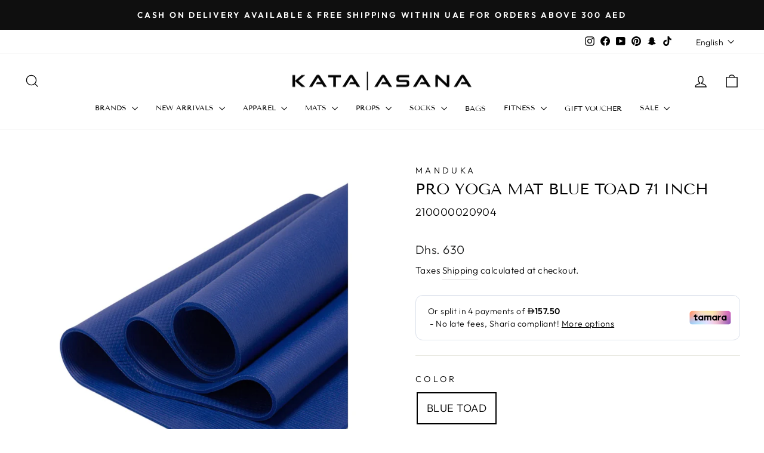

--- FILE ---
content_type: text/html; charset=utf-8
request_url: https://kataandasana.com/products/pro-yoga-mat-82
body_size: 58392
content:
<!doctype html>
<html class="no-js" lang="en" dir="ltr">
<head>
  <meta charset="utf-8">
  <meta http-equiv="X-UA-Compatible" content="IE=edge,chrome=1">
  <meta name="viewport" content="width=device-width,initial-scale=1">
  <meta name="theme-color" content="#111111">
  <link rel="canonical" href="https://kataandasana.com/products/pro-yoga-mat-82">
  <link rel="preconnect" href="https://cdn.shopify.com" crossorigin>
  <link rel="preconnect" href="https://fonts.shopifycdn.com" crossorigin>
  <link rel="dns-prefetch" href="https://productreviews.shopifycdn.com">
  <link rel="dns-prefetch" href="https://ajax.googleapis.com">
  <link rel="dns-prefetch" href="https://maps.googleapis.com">
  <link rel="dns-prefetch" href="https://maps.gstatic.com"><link rel="shortcut icon" href="//kataandasana.com/cdn/shop/files/KA.Favicon_32x32.jpg?v=1688812269" type="image/png" /><title>PRO YOGA MAT BLUE TOAD 71 INCH
&ndash; KATA ASANA
</title>
<meta name="description" content="­Our most beloved mat. Built to last a lifetime. Ultra-dense cushioning provides superior support, stability and joint protection. The PRO will never wear out, guaranteed. Standard: 7.5 lbs; 71&quot; x 26&quot;; 6 mm thick What makes the PRO different?  We recommend pairing this mat with one of our performance yoga towels for ex"><meta property="og:site_name" content="KATA ASANA">
  <meta property="og:url" content="https://kataandasana.com/products/pro-yoga-mat-82">
  <meta property="og:title" content="PRO YOGA MAT BLUE TOAD 71 INCH">
  <meta property="og:type" content="product">
  <meta property="og:description" content="­Our most beloved mat. Built to last a lifetime. Ultra-dense cushioning provides superior support, stability and joint protection. The PRO will never wear out, guaranteed. Standard: 7.5 lbs; 71&quot; x 26&quot;; 6 mm thick What makes the PRO different?  We recommend pairing this mat with one of our performance yoga towels for ex"><meta property="og:image" content="http://kataandasana.com/cdn/shop/files/PRO-YOGA-MAT-BLUE-TOAD-71-INCH-01.jpg?v=1745320343">
    <meta property="og:image:secure_url" content="https://kataandasana.com/cdn/shop/files/PRO-YOGA-MAT-BLUE-TOAD-71-INCH-01.jpg?v=1745320343">
    <meta property="og:image:width" content="1014">
    <meta property="og:image:height" content="1014"><meta name="twitter:site" content="@">
  <meta name="twitter:card" content="summary_large_image">
  <meta name="twitter:title" content="PRO YOGA MAT BLUE TOAD 71 INCH">
  <meta name="twitter:description" content="­Our most beloved mat. Built to last a lifetime. Ultra-dense cushioning provides superior support, stability and joint protection. The PRO will never wear out, guaranteed. Standard: 7.5 lbs; 71&quot; x 26&quot;; 6 mm thick What makes the PRO different?  We recommend pairing this mat with one of our performance yoga towels for ex">
<style data-shopify>@font-face {
  font-family: "Tenor Sans";
  font-weight: 400;
  font-style: normal;
  font-display: swap;
  src: url("//kataandasana.com/cdn/fonts/tenor_sans/tenorsans_n4.966071a72c28462a9256039d3e3dc5b0cf314f65.woff2") format("woff2"),
       url("//kataandasana.com/cdn/fonts/tenor_sans/tenorsans_n4.2282841d948f9649ba5c3cad6ea46df268141820.woff") format("woff");
}

  @font-face {
  font-family: Outfit;
  font-weight: 300;
  font-style: normal;
  font-display: swap;
  src: url("//kataandasana.com/cdn/fonts/outfit/outfit_n3.8c97ae4c4fac7c2ea467a6dc784857f4de7e0e37.woff2") format("woff2"),
       url("//kataandasana.com/cdn/fonts/outfit/outfit_n3.b50a189ccde91f9bceee88f207c18c09f0b62a7b.woff") format("woff");
}


  @font-face {
  font-family: Outfit;
  font-weight: 600;
  font-style: normal;
  font-display: swap;
  src: url("//kataandasana.com/cdn/fonts/outfit/outfit_n6.dfcbaa80187851df2e8384061616a8eaa1702fdc.woff2") format("woff2"),
       url("//kataandasana.com/cdn/fonts/outfit/outfit_n6.88384e9fc3e36038624caccb938f24ea8008a91d.woff") format("woff");
}

  
  
</style><link href="//kataandasana.com/cdn/shop/t/34/assets/theme.css?v=54448693960900255711721783232" rel="stylesheet" type="text/css" media="all" />
<style data-shopify>:root {
    --typeHeaderPrimary: "Tenor Sans";
    --typeHeaderFallback: sans-serif;
    --typeHeaderSize: 30px;
    --typeHeaderWeight: 400;
    --typeHeaderLineHeight: 0.8;
    --typeHeaderSpacing: 0.0em;

    --typeBasePrimary:Outfit;
    --typeBaseFallback:sans-serif;
    --typeBaseSize: 18px;
    --typeBaseWeight: 300;
    --typeBaseSpacing: 0.025em;
    --typeBaseLineHeight: 2;
    --typeBaselineHeightMinus01: 1.9;

    --typeCollectionTitle: 35px;

    --iconWeight: 3px;
    --iconLinecaps: miter;

    
        --buttonRadius: 0;
    

    --colorGridOverlayOpacity: 0.1;
    }

    .placeholder-content {
    background-image: linear-gradient(100deg, #ffffff 40%, #f7f7f7 63%, #ffffff 79%);
    }</style><script>
    document.documentElement.className = document.documentElement.className.replace('no-js', 'js');

    window.theme = window.theme || {};
    theme.routes = {
      home: "/",
      cart: "/cart.js",
      cartPage: "/cart",
      cartAdd: "/cart/add.js",
      cartChange: "/cart/change.js",
      search: "/search",
      predictive_url: "/search/suggest"
    };
    theme.strings = {
      soldOut: "Sold Out",
      unavailable: "Unavailable",
      inStockLabel: "In stock, ready to ship",
      oneStockLabel: "Low stock - [count] item left",
      otherStockLabel: "Low stock - [count] items left",
      willNotShipUntil: "Ready to ship [date]",
      willBeInStockAfter: "Back in stock [date]",
      waitingForStock: "Inventory on the way",
      savePrice: "Save [saved_amount]",
      cartEmpty: "Your cart is currently empty.",
      cartTermsConfirmation: "You must agree with the terms and conditions of sales to check out",
      searchCollections: "Collections",
      searchPages: "Pages",
      searchArticles: "Articles",
      productFrom: "from ",
      maxQuantity: "You can only have [quantity] of [title] in your cart."
    };
    theme.settings = {
      cartType: "drawer",
      isCustomerTemplate: false,
      moneyFormat: "Dhs. {{amount_no_decimals}}",
      saveType: "percent",
      productImageSize: "natural",
      productImageCover: true,
      predictiveSearch: true,
      predictiveSearchType: null,
      predictiveSearchVendor: false,
      predictiveSearchPrice: false,
      quickView: true,
      themeName: 'Impulse',
      themeVersion: "7.3.3"
    };
  </script>

  <script>window.performance && window.performance.mark && window.performance.mark('shopify.content_for_header.start');</script><meta name="google-site-verification" content="DV5xIGsGrBbGUOfLQ3yagC-4EBeph9rZQtMN_BPu5pg">
<meta name="google-site-verification" content="H9nha7eQN49LOnXyjLbFlCKzrkf7jmp0pNYeaZX1BAk">
<meta id="shopify-digital-wallet" name="shopify-digital-wallet" content="/40818442408/digital_wallets/dialog">
<link rel="alternate" hreflang="x-default" href="https://kataandasana.com/products/pro-yoga-mat-82">
<link rel="alternate" hreflang="en" href="https://kataandasana.com/products/pro-yoga-mat-82">
<link rel="alternate" hreflang="ar" href="https://kataandasana.com/ar/products/pro-yoga-mat-82">
<link rel="alternate" type="application/json+oembed" href="https://kataandasana.com/products/pro-yoga-mat-82.oembed">
<script async="async" src="/checkouts/internal/preloads.js?locale=en-AE"></script>
<script id="shopify-features" type="application/json">{"accessToken":"a98ee8b7cadba8a70b83a594dacae64e","betas":["rich-media-storefront-analytics"],"domain":"kataandasana.com","predictiveSearch":true,"shopId":40818442408,"locale":"en"}</script>
<script>var Shopify = Shopify || {};
Shopify.shop = "kata-and-asana.myshopify.com";
Shopify.locale = "en";
Shopify.currency = {"active":"AED","rate":"1.0"};
Shopify.country = "AE";
Shopify.theme = {"name":"Copy of K|A backup by Kishwar","id":141412729059,"schema_name":"Impulse","schema_version":"7.3.3","theme_store_id":857,"role":"main"};
Shopify.theme.handle = "null";
Shopify.theme.style = {"id":null,"handle":null};
Shopify.cdnHost = "kataandasana.com/cdn";
Shopify.routes = Shopify.routes || {};
Shopify.routes.root = "/";</script>
<script type="module">!function(o){(o.Shopify=o.Shopify||{}).modules=!0}(window);</script>
<script>!function(o){function n(){var o=[];function n(){o.push(Array.prototype.slice.apply(arguments))}return n.q=o,n}var t=o.Shopify=o.Shopify||{};t.loadFeatures=n(),t.autoloadFeatures=n()}(window);</script>
<script id="shop-js-analytics" type="application/json">{"pageType":"product"}</script>
<script defer="defer" async type="module" src="//kataandasana.com/cdn/shopifycloud/shop-js/modules/v2/client.init-shop-cart-sync_C5BV16lS.en.esm.js"></script>
<script defer="defer" async type="module" src="//kataandasana.com/cdn/shopifycloud/shop-js/modules/v2/chunk.common_CygWptCX.esm.js"></script>
<script type="module">
  await import("//kataandasana.com/cdn/shopifycloud/shop-js/modules/v2/client.init-shop-cart-sync_C5BV16lS.en.esm.js");
await import("//kataandasana.com/cdn/shopifycloud/shop-js/modules/v2/chunk.common_CygWptCX.esm.js");

  window.Shopify.SignInWithShop?.initShopCartSync?.({"fedCMEnabled":true,"windoidEnabled":true});

</script>
<script>(function() {
  var isLoaded = false;
  function asyncLoad() {
    if (isLoaded) return;
    isLoaded = true;
    var urls = ["https:\/\/chimpstatic.com\/mcjs-connected\/js\/users\/5d743ea41fcb9377e35b4f322\/3e6e45f224cc7ef734d55c006.js?shop=kata-and-asana.myshopify.com","https:\/\/intg.snapchat.com\/shopify\/shopify-scevent-init.js?id=dad4f6c0-70b0-430c-803c-5980f11f25d0\u0026shop=kata-and-asana.myshopify.com","https:\/\/sdks.automizely.com\/conversions\/v1\/conversions.js?app_connection_id=f433ce59bfa34021ad1430d5d66f647a\u0026mapped_org_id=e827b5081a8ca47cbe5e2355ddf9b853_v1\u0026shop=kata-and-asana.myshopify.com","https:\/\/widgets.automizely.com\/pages\/v1\/pages.js?store_connection_id=eb86cb72d5e14ebf8aa994d94cfb25f3\u0026mapped_org_id=e827b5081a8ca47cbe5e2355ddf9b853_v1\u0026shop=kata-and-asana.myshopify.com","https:\/\/firstflightme.com\/courierapp\/js\/custom.js?shop=kata-and-asana.myshopify.com","https:\/\/firstflightme.com\/courierapp\/js\/custom.js?shop=kata-and-asana.myshopify.com","https:\/\/firstflightme.com\/courierapp\/js\/custom.js?shop=kata-and-asana.myshopify.com","https:\/\/firstflightme.com\/courierapp\/js\/custom.js?shop=kata-and-asana.myshopify.com","https:\/\/firstflightme.com\/courierapp\/js\/custom.js?shop=kata-and-asana.myshopify.com","https:\/\/firstflightme.com\/courierapp\/js\/custom.js?shop=kata-and-asana.myshopify.com","https:\/\/firstflightme.com\/courierapp\/js\/custom.js?shop=kata-and-asana.myshopify.com","https:\/\/firstflightme.com\/courierapp\/js\/custom.js?shop=kata-and-asana.myshopify.com","https:\/\/firstflightme.com\/courierapp\/js\/custom.js?shop=kata-and-asana.myshopify.com","https:\/\/firstflightme.com\/courierapp\/js\/custom.js?shop=kata-and-asana.myshopify.com","https:\/\/firstflightme.com\/courierapp\/js\/custom.js?shop=kata-and-asana.myshopify.com","https:\/\/firstflightme.com\/courierapp\/js\/custom.js?shop=kata-and-asana.myshopify.com","https:\/\/firstflightme.com\/courierapp\/js\/custom.js?shop=kata-and-asana.myshopify.com","https:\/\/firstflightme.com\/courierapp\/js\/custom.js?shop=kata-and-asana.myshopify.com","https:\/\/firstflightme.com\/courierapp\/js\/custom.js?shop=kata-and-asana.myshopify.com","https:\/\/firstflightme.com\/courierapp\/js\/custom.js?shop=kata-and-asana.myshopify.com","https:\/\/firstflightme.com\/courierapp\/js\/custom.js?shop=kata-and-asana.myshopify.com","https:\/\/firstflightme.com\/courierapp\/js\/custom.js?shop=kata-and-asana.myshopify.com","https:\/\/firstflightme.com\/courierapp\/js\/custom.js?shop=kata-and-asana.myshopify.com"];
    for (var i = 0; i < urls.length; i++) {
      var s = document.createElement('script');
      s.type = 'text/javascript';
      s.async = true;
      s.src = urls[i];
      var x = document.getElementsByTagName('script')[0];
      x.parentNode.insertBefore(s, x);
    }
  };
  if(window.attachEvent) {
    window.attachEvent('onload', asyncLoad);
  } else {
    window.addEventListener('load', asyncLoad, false);
  }
})();</script>
<script id="__st">var __st={"a":40818442408,"offset":14400,"reqid":"00973fb3-03dd-416a-8b50-5475b42f1cd7-1768654433","pageurl":"kataandasana.com\/products\/pro-yoga-mat-82","u":"2866962b96e9","p":"product","rtyp":"product","rid":8678875300067};</script>
<script>window.ShopifyPaypalV4VisibilityTracking = true;</script>
<script id="captcha-bootstrap">!function(){'use strict';const t='contact',e='account',n='new_comment',o=[[t,t],['blogs',n],['comments',n],[t,'customer']],c=[[e,'customer_login'],[e,'guest_login'],[e,'recover_customer_password'],[e,'create_customer']],r=t=>t.map((([t,e])=>`form[action*='/${t}']:not([data-nocaptcha='true']) input[name='form_type'][value='${e}']`)).join(','),a=t=>()=>t?[...document.querySelectorAll(t)].map((t=>t.form)):[];function s(){const t=[...o],e=r(t);return a(e)}const i='password',u='form_key',d=['recaptcha-v3-token','g-recaptcha-response','h-captcha-response',i],f=()=>{try{return window.sessionStorage}catch{return}},m='__shopify_v',_=t=>t.elements[u];function p(t,e,n=!1){try{const o=window.sessionStorage,c=JSON.parse(o.getItem(e)),{data:r}=function(t){const{data:e,action:n}=t;return t[m]||n?{data:e,action:n}:{data:t,action:n}}(c);for(const[e,n]of Object.entries(r))t.elements[e]&&(t.elements[e].value=n);n&&o.removeItem(e)}catch(o){console.error('form repopulation failed',{error:o})}}const l='form_type',E='cptcha';function T(t){t.dataset[E]=!0}const w=window,h=w.document,L='Shopify',v='ce_forms',y='captcha';let A=!1;((t,e)=>{const n=(g='f06e6c50-85a8-45c8-87d0-21a2b65856fe',I='https://cdn.shopify.com/shopifycloud/storefront-forms-hcaptcha/ce_storefront_forms_captcha_hcaptcha.v1.5.2.iife.js',D={infoText:'Protected by hCaptcha',privacyText:'Privacy',termsText:'Terms'},(t,e,n)=>{const o=w[L][v],c=o.bindForm;if(c)return c(t,g,e,D).then(n);var r;o.q.push([[t,g,e,D],n]),r=I,A||(h.body.append(Object.assign(h.createElement('script'),{id:'captcha-provider',async:!0,src:r})),A=!0)});var g,I,D;w[L]=w[L]||{},w[L][v]=w[L][v]||{},w[L][v].q=[],w[L][y]=w[L][y]||{},w[L][y].protect=function(t,e){n(t,void 0,e),T(t)},Object.freeze(w[L][y]),function(t,e,n,w,h,L){const[v,y,A,g]=function(t,e,n){const i=e?o:[],u=t?c:[],d=[...i,...u],f=r(d),m=r(i),_=r(d.filter((([t,e])=>n.includes(e))));return[a(f),a(m),a(_),s()]}(w,h,L),I=t=>{const e=t.target;return e instanceof HTMLFormElement?e:e&&e.form},D=t=>v().includes(t);t.addEventListener('submit',(t=>{const e=I(t);if(!e)return;const n=D(e)&&!e.dataset.hcaptchaBound&&!e.dataset.recaptchaBound,o=_(e),c=g().includes(e)&&(!o||!o.value);(n||c)&&t.preventDefault(),c&&!n&&(function(t){try{if(!f())return;!function(t){const e=f();if(!e)return;const n=_(t);if(!n)return;const o=n.value;o&&e.removeItem(o)}(t);const e=Array.from(Array(32),(()=>Math.random().toString(36)[2])).join('');!function(t,e){_(t)||t.append(Object.assign(document.createElement('input'),{type:'hidden',name:u})),t.elements[u].value=e}(t,e),function(t,e){const n=f();if(!n)return;const o=[...t.querySelectorAll(`input[type='${i}']`)].map((({name:t})=>t)),c=[...d,...o],r={};for(const[a,s]of new FormData(t).entries())c.includes(a)||(r[a]=s);n.setItem(e,JSON.stringify({[m]:1,action:t.action,data:r}))}(t,e)}catch(e){console.error('failed to persist form',e)}}(e),e.submit())}));const S=(t,e)=>{t&&!t.dataset[E]&&(n(t,e.some((e=>e===t))),T(t))};for(const o of['focusin','change'])t.addEventListener(o,(t=>{const e=I(t);D(e)&&S(e,y())}));const B=e.get('form_key'),M=e.get(l),P=B&&M;t.addEventListener('DOMContentLoaded',(()=>{const t=y();if(P)for(const e of t)e.elements[l].value===M&&p(e,B);[...new Set([...A(),...v().filter((t=>'true'===t.dataset.shopifyCaptcha))])].forEach((e=>S(e,t)))}))}(h,new URLSearchParams(w.location.search),n,t,e,['guest_login'])})(!0,!0)}();</script>
<script integrity="sha256-4kQ18oKyAcykRKYeNunJcIwy7WH5gtpwJnB7kiuLZ1E=" data-source-attribution="shopify.loadfeatures" defer="defer" src="//kataandasana.com/cdn/shopifycloud/storefront/assets/storefront/load_feature-a0a9edcb.js" crossorigin="anonymous"></script>
<script data-source-attribution="shopify.dynamic_checkout.dynamic.init">var Shopify=Shopify||{};Shopify.PaymentButton=Shopify.PaymentButton||{isStorefrontPortableWallets:!0,init:function(){window.Shopify.PaymentButton.init=function(){};var t=document.createElement("script");t.src="https://kataandasana.com/cdn/shopifycloud/portable-wallets/latest/portable-wallets.en.js",t.type="module",document.head.appendChild(t)}};
</script>
<script data-source-attribution="shopify.dynamic_checkout.buyer_consent">
  function portableWalletsHideBuyerConsent(e){var t=document.getElementById("shopify-buyer-consent"),n=document.getElementById("shopify-subscription-policy-button");t&&n&&(t.classList.add("hidden"),t.setAttribute("aria-hidden","true"),n.removeEventListener("click",e))}function portableWalletsShowBuyerConsent(e){var t=document.getElementById("shopify-buyer-consent"),n=document.getElementById("shopify-subscription-policy-button");t&&n&&(t.classList.remove("hidden"),t.removeAttribute("aria-hidden"),n.addEventListener("click",e))}window.Shopify?.PaymentButton&&(window.Shopify.PaymentButton.hideBuyerConsent=portableWalletsHideBuyerConsent,window.Shopify.PaymentButton.showBuyerConsent=portableWalletsShowBuyerConsent);
</script>
<script>
  function portableWalletsCleanup(e){e&&e.src&&console.error("Failed to load portable wallets script "+e.src);var t=document.querySelectorAll("shopify-accelerated-checkout .shopify-payment-button__skeleton, shopify-accelerated-checkout-cart .wallet-cart-button__skeleton"),e=document.getElementById("shopify-buyer-consent");for(let e=0;e<t.length;e++)t[e].remove();e&&e.remove()}function portableWalletsNotLoadedAsModule(e){e instanceof ErrorEvent&&"string"==typeof e.message&&e.message.includes("import.meta")&&"string"==typeof e.filename&&e.filename.includes("portable-wallets")&&(window.removeEventListener("error",portableWalletsNotLoadedAsModule),window.Shopify.PaymentButton.failedToLoad=e,"loading"===document.readyState?document.addEventListener("DOMContentLoaded",window.Shopify.PaymentButton.init):window.Shopify.PaymentButton.init())}window.addEventListener("error",portableWalletsNotLoadedAsModule);
</script>

<script type="module" src="https://kataandasana.com/cdn/shopifycloud/portable-wallets/latest/portable-wallets.en.js" onError="portableWalletsCleanup(this)" crossorigin="anonymous"></script>
<script nomodule>
  document.addEventListener("DOMContentLoaded", portableWalletsCleanup);
</script>

<link id="shopify-accelerated-checkout-styles" rel="stylesheet" media="screen" href="https://kataandasana.com/cdn/shopifycloud/portable-wallets/latest/accelerated-checkout-backwards-compat.css" crossorigin="anonymous">
<style id="shopify-accelerated-checkout-cart">
        #shopify-buyer-consent {
  margin-top: 1em;
  display: inline-block;
  width: 100%;
}

#shopify-buyer-consent.hidden {
  display: none;
}

#shopify-subscription-policy-button {
  background: none;
  border: none;
  padding: 0;
  text-decoration: underline;
  font-size: inherit;
  cursor: pointer;
}

#shopify-subscription-policy-button::before {
  box-shadow: none;
}

      </style>

<script>window.performance && window.performance.mark && window.performance.mark('shopify.content_for_header.end');</script>

  <script src="//kataandasana.com/cdn/shop/t/34/assets/vendor-scripts-v11.js" defer="defer"></script><script src="//kataandasana.com/cdn/shop/t/34/assets/theme.js?v=103286258102187286791720941924" defer="defer"></script>

  









<script type="text/javascript">
  //BOOSTER APPS COMMON JS CODE
  window.BoosterApps = window.BoosterApps || {};
  window.BoosterApps.common = window.BoosterApps.common || {};
  window.BoosterApps.common.shop = {
    permanent_domain: 'kata-and-asana.myshopify.com',
    currency: "AED",
    money_format: "Dhs. {{amount_no_decimals}}",
    id: 40818442408
  };
  

  window.BoosterApps.common.template = 'product';
  window.BoosterApps.common.cart = {};
  window.BoosterApps.common.vapid_public_key = "BO5RJ2FA8w6MW2Qt1_MKSFtoVpVjUMLYkHb2arb7zZxEaYGTMuLvmZGabSHj8q0EwlzLWBAcAU_0z-z9Xps8kF8=";
  window.BoosterApps.global_config = {"asset_urls":{"loy":{"init_js":"https:\/\/cdn.shopify.com\/s\/files\/1\/0194\/1736\/6592\/t\/1\/assets\/ba_loy_init.js?v=1647546285","widget_js":"https:\/\/cdn.shopify.com\/s\/files\/1\/0194\/1736\/6592\/t\/1\/assets\/ba_loy_widget.js?v=1647546288","widget_css":"https:\/\/cdn.shopify.com\/s\/files\/1\/0194\/1736\/6592\/t\/1\/assets\/ba_loy_widget.css?v=1630424861"},"rev":{"init_js":"https:\/\/cdn.shopify.com\/s\/files\/1\/0194\/1736\/6592\/t\/1\/assets\/ba_rev_init.js?v=1647222558","widget_js":"https:\/\/cdn.shopify.com\/s\/files\/1\/0194\/1736\/6592\/t\/1\/assets\/ba_rev_widget.js?v=1647222560","modal_js":"https:\/\/cdn.shopify.com\/s\/files\/1\/0194\/1736\/6592\/t\/1\/assets\/ba_rev_modal.js?v=1647222563","widget_css":"https:\/\/cdn.shopify.com\/s\/files\/1\/0194\/1736\/6592\/t\/1\/assets\/ba_rev_widget.css?v=1645997529","modal_css":"https:\/\/cdn.shopify.com\/s\/files\/1\/0194\/1736\/6592\/t\/1\/assets\/ba_rev_modal.css?v=1646955477"},"pu":{"init_js":"https:\/\/cdn.shopify.com\/s\/files\/1\/0194\/1736\/6592\/t\/1\/assets\/ba_pu_init.js?v=1635877170"},"bis":{"init_js":"https:\/\/cdn.shopify.com\/s\/files\/1\/0194\/1736\/6592\/t\/1\/assets\/ba_bis_init.js?v=1633795418","modal_js":"https:\/\/cdn.shopify.com\/s\/files\/1\/0194\/1736\/6592\/t\/1\/assets\/ba_bis_modal.js?v=1633795421","modal_css":"https:\/\/cdn.shopify.com\/s\/files\/1\/0194\/1736\/6592\/t\/1\/assets\/ba_bis_modal.css?v=1620346071"},"widgets":{"init_js":"https:\/\/cdn.shopify.com\/s\/files\/1\/0194\/1736\/6592\/t\/1\/assets\/ba_widget_init.js?v=1647188406","modal_js":"https:\/\/cdn.shopify.com\/s\/files\/1\/0194\/1736\/6592\/t\/1\/assets\/ba_widget_modal.js?v=1647188408","modal_css":"https:\/\/cdn.shopify.com\/s\/files\/1\/0194\/1736\/6592\/t\/1\/assets\/ba_widget_modal.css?v=1643989789"},"global":{"helper_js":"https:\/\/cdn.shopify.com\/s\/files\/1\/0194\/1736\/6592\/t\/1\/assets\/ba_tracking.js?v=1637601969"}},"proxy_paths":{"bis":"\/apps\/ba_fb_app","app_metrics":"\/apps\/ba_fb_app\/app_metrics","push_subscription":"\/apps\/ba_fb_app\/push"},"aat":["bis"],"pv":false,"sts":false,"bam":false,"base_money_format":"Dhs. {{amount}}"};




    window.BoosterApps.bis_config = {"restock_title":"Your item is back in stock 🎉","restock_body":"Click here to complete your purchase","email_subject":"[product_title] is now available from [shop_name]","email_header_bg_color":"#4e9de0","email_header_text_color":"#ffffff","email_header_text":"[product_title]","email_header_buy":"Buy Now","email_header_subheader_text":"is now available from [shop_name]","email_body_headline_color":"#4e9de0","email_body_background_color":"#ffffff","email_body_text_color":"#333333","email_body_link_color":"#4e9de0","email_body_headline_text":"[product_title]","email_body_content_text":"The product availability you subscribed to is now available! Click the button below to place your order","email_buy_button_bg_color":"#4e9de0","email_buy_button_text_color":"#ffffff","email_buy_button_caption_text":"Buy Now","email_footer_text_color":"#bbbbbb","email_footer_link_color":"#4e9de0","email_footer_content_text":"","widget_button_enabled":"0","widget_button_caption_text":"NOTIFY WHEN AVAILABLE","widget_button_text_size":"16","widget_button_position":"right_edge","widget_button_corner_offset":"100","widget_button_bg_color":"#512da8","widget_button_text_color":"#ffffff","widget_button_border_color":"","widget_button_border_radius":4,"widget_button_border_size":"","pre_order_enabled":false,"only_show_tracked_inventory":true,"modal_header_text":"NOTIFY ME WHEN AVAILABLE","modal_body_text":"Subscribe to this product to receive a notification once it becomes available","modal_email_address_label":"Email Address","modal_button_label":"Notify me when available","modal_footer_text":"You will receive a one time notification when the product becomes available.","modal_close_button_tooltip":"","modal_quantity_req":false,"modal_quantity_req_label":"Quantity Required","modal_hide_dup_variants":"1","modal_reg_complete_text":"Notification saved","modal_invalid_email_text":"The email address you entered is invalid","modal_already_reg_text":"Already registered for this product","modal_quantity_invalid_text":"","modal_bg_color":"#ffffff","modal_text_color":"#333333","modal_close_button_color":"","modal_overlay_tint_color":"","modal_button_text_color":"#ffffff","modal_button_bg_color":"#4ed14e","modal_success_msg_text_color":"#3c763d","modal_success_msg_bg_color":"#dff0d8","modal_error_msg_text_color":"#a94442","modal_error_msg_bg_color":"#f2dede","modal_channel_text_color":"#ffffff","modal_channel_bg_color":"#4ed14e","modal_accepts_marketing":"Subscribe me to news and offers (optional)","modal_receive_push_notification":"Receive Push Notification","instant_notifications_enabled":false,"instant_notification_emails":"","max_instant_notifications":5,"email_summary_enabled":false,"email_summary_emails":"","email_summary_last_sent_at":"","customer_checkbox_enabled":false,"customer_checkbox_default":false,"customer_checkbox_label":"Add me to the store mailing list","email_body_img_size":100,"booster_option_selector":"","uses_radio":false,"notification_min_quantity":1,"notifications_enabled":true,"notification_order":"first","custom_css":"","back_in_stock_email_settings":{"enabled":0,"subject":"Your item is back in stock 🎉","title":"{{product_title}} is now available to order from {{shop_name}}","subtitle":"Click below to place your order.","button_text":"Order Now","subtext":"","subscription_source":"You were sent this email because you requested a back in stock notification for this item"},"email_enabled":false};
    window.BoosterApps.bis_config.domain_name = "back-in-stock.boosterapps.com";

  
    if (window.BoosterApps.common.template == 'product'){
      window.BoosterApps.common.product = {
        id: 8678875300067, price: 63000, handle: "pro-yoga-mat-82", tags: ["71 INCHES","MANDUKA","MANDUKA MATS","MATS","PRO 6MMNEW.MANDUKA.083023","PRO SERIES","Yoga: Manduka Pro Series","Yoga: Manduka Pro Yoga Mat 6mm","Yoga: Manduka PROlite Yoga Mat 4.7mm","Yoga: Mats"],
        available: true, title: "PRO YOGA MAT BLUE TOAD 71 INCH", variants: [{"id":45593542525155,"title":"BLUE TOAD \/ 71 INCH","option1":"BLUE TOAD","option2":"71 INCH","option3":null,"sku":"210000020904","requires_shipping":true,"taxable":true,"featured_image":{"id":42943327764707,"product_id":8678875300067,"position":1,"created_at":"2024-10-07T11:40:19+04:00","updated_at":"2025-04-22T15:12:23+04:00","alt":"PRO YOGA MAT BLUE TOAD 71 INCH BACK SIDE","width":1014,"height":1014,"src":"\/\/kataandasana.com\/cdn\/shop\/files\/PRO-YOGA-MAT-BLUE-TOAD-71-INCH-01.jpg?v=1745320343","variant_ids":[45593542525155]},"available":true,"name":"PRO YOGA MAT BLUE TOAD 71 INCH - BLUE TOAD \/ 71 INCH","public_title":"BLUE TOAD \/ 71 INCH","options":["BLUE TOAD","71 INCH"],"price":63000,"weight":4000,"compare_at_price":null,"inventory_management":"shopify","barcode":"840104824276","featured_media":{"alt":"PRO YOGA MAT BLUE TOAD 71 INCH BACK SIDE","id":35286852993251,"position":1,"preview_image":{"aspect_ratio":1.0,"height":1014,"width":1014,"src":"\/\/kataandasana.com\/cdn\/shop\/files\/PRO-YOGA-MAT-BLUE-TOAD-71-INCH-01.jpg?v=1745320343"}},"requires_selling_plan":false,"selling_plan_allocations":[]}]
      };
      window.BoosterApps.common.product.review_data = null;
    }
  

</script>


<script type="text/javascript">
  !function(e){var t={};function r(n){if(t[n])return t[n].exports;var o=t[n]={i:n,l:!1,exports:{}};return e[n].call(o.exports,o,o.exports,r),o.l=!0,o.exports}r.m=e,r.c=t,r.d=function(e,t,n){r.o(e,t)||Object.defineProperty(e,t,{enumerable:!0,get:n})},r.r=function(e){"undefined"!==typeof Symbol&&Symbol.toStringTag&&Object.defineProperty(e,Symbol.toStringTag,{value:"Module"}),Object.defineProperty(e,"__esModule",{value:!0})},r.t=function(e,t){if(1&t&&(e=r(e)),8&t)return e;if(4&t&&"object"===typeof e&&e&&e.__esModule)return e;var n=Object.create(null);if(r.r(n),Object.defineProperty(n,"default",{enumerable:!0,value:e}),2&t&&"string"!=typeof e)for(var o in e)r.d(n,o,function(t){return e[t]}.bind(null,o));return n},r.n=function(e){var t=e&&e.__esModule?function(){return e.default}:function(){return e};return r.d(t,"a",t),t},r.o=function(e,t){return Object.prototype.hasOwnProperty.call(e,t)},r.p="https://back-in-stock.boosterapps.com/packs/",r(r.s=44)}({44:function(e,t){}});
//# sourceMappingURL=application-0c8a1c9996c8e680eff5.js.map

  //Global snippet for Booster Apps
  //this is updated automatically - do not edit manually.

  function loadScript(src, defer, done) {
    var js = document.createElement('script');
    js.src = src;
    js.defer = defer;
    js.onload = function(){done();};
    js.onerror = function(){
      done(new Error('Failed to load script ' + src));
    };
    document.head.appendChild(js);
  }

  function browserSupportsAllFeatures() {
    return window.Promise && window.fetch && window.Symbol;
  }

  if (browserSupportsAllFeatures()) {
    main();
  } else {
    loadScript('https://polyfill-fastly.net/v3/polyfill.min.js?features=Promise,fetch', true, main);
  }

  function loadAppScripts(){


      loadScript(window.BoosterApps.global_config.asset_urls.bis.init_js, true, function(){});

  }

  function main(err) {
    //isolate the scope
    loadScript(window.BoosterApps.global_config.asset_urls.global.helper_js, false, loadAppScripts);
  }
</script>

<!--DOOFINDER-SHOPIFY-->  <!--/DOOFINDER-SHOPIFY-->

<!-- BEGIN app block: shopify://apps/pagefly-page-builder/blocks/app-embed/83e179f7-59a0-4589-8c66-c0dddf959200 -->

<!-- BEGIN app snippet: pagefly-cro-ab-testing-main -->







<script>
  ;(function () {
    const url = new URL(window.location)
    const viewParam = url.searchParams.get('view')
    if (viewParam && viewParam.includes('variant-pf-')) {
      url.searchParams.set('pf_v', viewParam)
      url.searchParams.delete('view')
      window.history.replaceState({}, '', url)
    }
  })()
</script>



<script type='module'>
  
  window.PAGEFLY_CRO = window.PAGEFLY_CRO || {}

  window.PAGEFLY_CRO['data_debug'] = {
    original_template_suffix: "all_products",
    allow_ab_test: false,
    ab_test_start_time: 0,
    ab_test_end_time: 0,
    today_date_time: 1768654433000,
  }
  window.PAGEFLY_CRO['GA4'] = { enabled: false}
</script>

<!-- END app snippet -->








  <script src='https://cdn.shopify.com/extensions/019bb4f9-aed6-78a3-be91-e9d44663e6bf/pagefly-page-builder-215/assets/pagefly-helper.js' defer='defer'></script>

  <script src='https://cdn.shopify.com/extensions/019bb4f9-aed6-78a3-be91-e9d44663e6bf/pagefly-page-builder-215/assets/pagefly-general-helper.js' defer='defer'></script>

  <script src='https://cdn.shopify.com/extensions/019bb4f9-aed6-78a3-be91-e9d44663e6bf/pagefly-page-builder-215/assets/pagefly-snap-slider.js' defer='defer'></script>

  <script src='https://cdn.shopify.com/extensions/019bb4f9-aed6-78a3-be91-e9d44663e6bf/pagefly-page-builder-215/assets/pagefly-slideshow-v3.js' defer='defer'></script>

  <script src='https://cdn.shopify.com/extensions/019bb4f9-aed6-78a3-be91-e9d44663e6bf/pagefly-page-builder-215/assets/pagefly-slideshow-v4.js' defer='defer'></script>

  <script src='https://cdn.shopify.com/extensions/019bb4f9-aed6-78a3-be91-e9d44663e6bf/pagefly-page-builder-215/assets/pagefly-glider.js' defer='defer'></script>

  <script src='https://cdn.shopify.com/extensions/019bb4f9-aed6-78a3-be91-e9d44663e6bf/pagefly-page-builder-215/assets/pagefly-slideshow-v1-v2.js' defer='defer'></script>

  <script src='https://cdn.shopify.com/extensions/019bb4f9-aed6-78a3-be91-e9d44663e6bf/pagefly-page-builder-215/assets/pagefly-product-media.js' defer='defer'></script>

  <script src='https://cdn.shopify.com/extensions/019bb4f9-aed6-78a3-be91-e9d44663e6bf/pagefly-page-builder-215/assets/pagefly-product.js' defer='defer'></script>


<script id='pagefly-helper-data' type='application/json'>
  {
    "page_optimization": {
      "assets_prefetching": false
    },
    "elements_asset_mapper": {
      "Accordion": "https://cdn.shopify.com/extensions/019bb4f9-aed6-78a3-be91-e9d44663e6bf/pagefly-page-builder-215/assets/pagefly-accordion.js",
      "Accordion3": "https://cdn.shopify.com/extensions/019bb4f9-aed6-78a3-be91-e9d44663e6bf/pagefly-page-builder-215/assets/pagefly-accordion3.js",
      "CountDown": "https://cdn.shopify.com/extensions/019bb4f9-aed6-78a3-be91-e9d44663e6bf/pagefly-page-builder-215/assets/pagefly-countdown.js",
      "GMap1": "https://cdn.shopify.com/extensions/019bb4f9-aed6-78a3-be91-e9d44663e6bf/pagefly-page-builder-215/assets/pagefly-gmap.js",
      "GMap2": "https://cdn.shopify.com/extensions/019bb4f9-aed6-78a3-be91-e9d44663e6bf/pagefly-page-builder-215/assets/pagefly-gmap.js",
      "GMapBasicV2": "https://cdn.shopify.com/extensions/019bb4f9-aed6-78a3-be91-e9d44663e6bf/pagefly-page-builder-215/assets/pagefly-gmap.js",
      "GMapAdvancedV2": "https://cdn.shopify.com/extensions/019bb4f9-aed6-78a3-be91-e9d44663e6bf/pagefly-page-builder-215/assets/pagefly-gmap.js",
      "HTML.Video": "https://cdn.shopify.com/extensions/019bb4f9-aed6-78a3-be91-e9d44663e6bf/pagefly-page-builder-215/assets/pagefly-htmlvideo.js",
      "HTML.Video2": "https://cdn.shopify.com/extensions/019bb4f9-aed6-78a3-be91-e9d44663e6bf/pagefly-page-builder-215/assets/pagefly-htmlvideo2.js",
      "HTML.Video3": "https://cdn.shopify.com/extensions/019bb4f9-aed6-78a3-be91-e9d44663e6bf/pagefly-page-builder-215/assets/pagefly-htmlvideo2.js",
      "BackgroundVideo": "https://cdn.shopify.com/extensions/019bb4f9-aed6-78a3-be91-e9d44663e6bf/pagefly-page-builder-215/assets/pagefly-htmlvideo2.js",
      "Instagram": "https://cdn.shopify.com/extensions/019bb4f9-aed6-78a3-be91-e9d44663e6bf/pagefly-page-builder-215/assets/pagefly-instagram.js",
      "Instagram2": "https://cdn.shopify.com/extensions/019bb4f9-aed6-78a3-be91-e9d44663e6bf/pagefly-page-builder-215/assets/pagefly-instagram.js",
      "Insta3": "https://cdn.shopify.com/extensions/019bb4f9-aed6-78a3-be91-e9d44663e6bf/pagefly-page-builder-215/assets/pagefly-instagram3.js",
      "Tabs": "https://cdn.shopify.com/extensions/019bb4f9-aed6-78a3-be91-e9d44663e6bf/pagefly-page-builder-215/assets/pagefly-tab.js",
      "Tabs3": "https://cdn.shopify.com/extensions/019bb4f9-aed6-78a3-be91-e9d44663e6bf/pagefly-page-builder-215/assets/pagefly-tab3.js",
      "ProductBox": "https://cdn.shopify.com/extensions/019bb4f9-aed6-78a3-be91-e9d44663e6bf/pagefly-page-builder-215/assets/pagefly-cart.js",
      "FBPageBox2": "https://cdn.shopify.com/extensions/019bb4f9-aed6-78a3-be91-e9d44663e6bf/pagefly-page-builder-215/assets/pagefly-facebook.js",
      "FBLikeButton2": "https://cdn.shopify.com/extensions/019bb4f9-aed6-78a3-be91-e9d44663e6bf/pagefly-page-builder-215/assets/pagefly-facebook.js",
      "TwitterFeed2": "https://cdn.shopify.com/extensions/019bb4f9-aed6-78a3-be91-e9d44663e6bf/pagefly-page-builder-215/assets/pagefly-twitter.js",
      "Paragraph4": "https://cdn.shopify.com/extensions/019bb4f9-aed6-78a3-be91-e9d44663e6bf/pagefly-page-builder-215/assets/pagefly-paragraph4.js",

      "AliReviews": "https://cdn.shopify.com/extensions/019bb4f9-aed6-78a3-be91-e9d44663e6bf/pagefly-page-builder-215/assets/pagefly-3rd-elements.js",
      "BackInStock": "https://cdn.shopify.com/extensions/019bb4f9-aed6-78a3-be91-e9d44663e6bf/pagefly-page-builder-215/assets/pagefly-3rd-elements.js",
      "GloboBackInStock": "https://cdn.shopify.com/extensions/019bb4f9-aed6-78a3-be91-e9d44663e6bf/pagefly-page-builder-215/assets/pagefly-3rd-elements.js",
      "GrowaveWishlist": "https://cdn.shopify.com/extensions/019bb4f9-aed6-78a3-be91-e9d44663e6bf/pagefly-page-builder-215/assets/pagefly-3rd-elements.js",
      "InfiniteOptionsShopPad": "https://cdn.shopify.com/extensions/019bb4f9-aed6-78a3-be91-e9d44663e6bf/pagefly-page-builder-215/assets/pagefly-3rd-elements.js",
      "InkybayProductPersonalizer": "https://cdn.shopify.com/extensions/019bb4f9-aed6-78a3-be91-e9d44663e6bf/pagefly-page-builder-215/assets/pagefly-3rd-elements.js",
      "LimeSpot": "https://cdn.shopify.com/extensions/019bb4f9-aed6-78a3-be91-e9d44663e6bf/pagefly-page-builder-215/assets/pagefly-3rd-elements.js",
      "Loox": "https://cdn.shopify.com/extensions/019bb4f9-aed6-78a3-be91-e9d44663e6bf/pagefly-page-builder-215/assets/pagefly-3rd-elements.js",
      "Opinew": "https://cdn.shopify.com/extensions/019bb4f9-aed6-78a3-be91-e9d44663e6bf/pagefly-page-builder-215/assets/pagefly-3rd-elements.js",
      "Powr": "https://cdn.shopify.com/extensions/019bb4f9-aed6-78a3-be91-e9d44663e6bf/pagefly-page-builder-215/assets/pagefly-3rd-elements.js",
      "ProductReviews": "https://cdn.shopify.com/extensions/019bb4f9-aed6-78a3-be91-e9d44663e6bf/pagefly-page-builder-215/assets/pagefly-3rd-elements.js",
      "PushOwl": "https://cdn.shopify.com/extensions/019bb4f9-aed6-78a3-be91-e9d44663e6bf/pagefly-page-builder-215/assets/pagefly-3rd-elements.js",
      "ReCharge": "https://cdn.shopify.com/extensions/019bb4f9-aed6-78a3-be91-e9d44663e6bf/pagefly-page-builder-215/assets/pagefly-3rd-elements.js",
      "Rivyo": "https://cdn.shopify.com/extensions/019bb4f9-aed6-78a3-be91-e9d44663e6bf/pagefly-page-builder-215/assets/pagefly-3rd-elements.js",
      "TrackingMore": "https://cdn.shopify.com/extensions/019bb4f9-aed6-78a3-be91-e9d44663e6bf/pagefly-page-builder-215/assets/pagefly-3rd-elements.js",
      "Vitals": "https://cdn.shopify.com/extensions/019bb4f9-aed6-78a3-be91-e9d44663e6bf/pagefly-page-builder-215/assets/pagefly-3rd-elements.js",
      "Wiser": "https://cdn.shopify.com/extensions/019bb4f9-aed6-78a3-be91-e9d44663e6bf/pagefly-page-builder-215/assets/pagefly-3rd-elements.js"
    },
    "custom_elements_mapper": {
      "pf-click-action-element": "https://cdn.shopify.com/extensions/019bb4f9-aed6-78a3-be91-e9d44663e6bf/pagefly-page-builder-215/assets/pagefly-click-action-element.js",
      "pf-dialog-element": "https://cdn.shopify.com/extensions/019bb4f9-aed6-78a3-be91-e9d44663e6bf/pagefly-page-builder-215/assets/pagefly-dialog-element.js"
    }
  }
</script>


<!-- END app block --><script src="https://cdn.shopify.com/extensions/019b8d9a-c88d-784e-b024-e86578885fa2/webse-wp-button-v2-5/assets/whatsapp-free-button.js" type="text/javascript" defer="defer"></script>
<link href="https://cdn.shopify.com/extensions/019b8d9a-c88d-784e-b024-e86578885fa2/webse-wp-button-v2-5/assets/whatsapp-free-button.css" rel="stylesheet" type="text/css" media="all">
<script src="https://cdn.shopify.com/extensions/019bc346-91d2-781e-93d9-1b67e8d3640c/fast-product-colors-1344/assets/product-swatches.js" type="text/javascript" defer="defer"></script>
<link href="https://monorail-edge.shopifysvc.com" rel="dns-prefetch">
<script>(function(){if ("sendBeacon" in navigator && "performance" in window) {try {var session_token_from_headers = performance.getEntriesByType('navigation')[0].serverTiming.find(x => x.name == '_s').description;} catch {var session_token_from_headers = undefined;}var session_cookie_matches = document.cookie.match(/_shopify_s=([^;]*)/);var session_token_from_cookie = session_cookie_matches && session_cookie_matches.length === 2 ? session_cookie_matches[1] : "";var session_token = session_token_from_headers || session_token_from_cookie || "";function handle_abandonment_event(e) {var entries = performance.getEntries().filter(function(entry) {return /monorail-edge.shopifysvc.com/.test(entry.name);});if (!window.abandonment_tracked && entries.length === 0) {window.abandonment_tracked = true;var currentMs = Date.now();var navigation_start = performance.timing.navigationStart;var payload = {shop_id: 40818442408,url: window.location.href,navigation_start,duration: currentMs - navigation_start,session_token,page_type: "product"};window.navigator.sendBeacon("https://monorail-edge.shopifysvc.com/v1/produce", JSON.stringify({schema_id: "online_store_buyer_site_abandonment/1.1",payload: payload,metadata: {event_created_at_ms: currentMs,event_sent_at_ms: currentMs}}));}}window.addEventListener('pagehide', handle_abandonment_event);}}());</script>
<script id="web-pixels-manager-setup">(function e(e,d,r,n,o){if(void 0===o&&(o={}),!Boolean(null===(a=null===(i=window.Shopify)||void 0===i?void 0:i.analytics)||void 0===a?void 0:a.replayQueue)){var i,a;window.Shopify=window.Shopify||{};var t=window.Shopify;t.analytics=t.analytics||{};var s=t.analytics;s.replayQueue=[],s.publish=function(e,d,r){return s.replayQueue.push([e,d,r]),!0};try{self.performance.mark("wpm:start")}catch(e){}var l=function(){var e={modern:/Edge?\/(1{2}[4-9]|1[2-9]\d|[2-9]\d{2}|\d{4,})\.\d+(\.\d+|)|Firefox\/(1{2}[4-9]|1[2-9]\d|[2-9]\d{2}|\d{4,})\.\d+(\.\d+|)|Chrom(ium|e)\/(9{2}|\d{3,})\.\d+(\.\d+|)|(Maci|X1{2}).+ Version\/(15\.\d+|(1[6-9]|[2-9]\d|\d{3,})\.\d+)([,.]\d+|)( \(\w+\)|)( Mobile\/\w+|) Safari\/|Chrome.+OPR\/(9{2}|\d{3,})\.\d+\.\d+|(CPU[ +]OS|iPhone[ +]OS|CPU[ +]iPhone|CPU IPhone OS|CPU iPad OS)[ +]+(15[._]\d+|(1[6-9]|[2-9]\d|\d{3,})[._]\d+)([._]\d+|)|Android:?[ /-](13[3-9]|1[4-9]\d|[2-9]\d{2}|\d{4,})(\.\d+|)(\.\d+|)|Android.+Firefox\/(13[5-9]|1[4-9]\d|[2-9]\d{2}|\d{4,})\.\d+(\.\d+|)|Android.+Chrom(ium|e)\/(13[3-9]|1[4-9]\d|[2-9]\d{2}|\d{4,})\.\d+(\.\d+|)|SamsungBrowser\/([2-9]\d|\d{3,})\.\d+/,legacy:/Edge?\/(1[6-9]|[2-9]\d|\d{3,})\.\d+(\.\d+|)|Firefox\/(5[4-9]|[6-9]\d|\d{3,})\.\d+(\.\d+|)|Chrom(ium|e)\/(5[1-9]|[6-9]\d|\d{3,})\.\d+(\.\d+|)([\d.]+$|.*Safari\/(?![\d.]+ Edge\/[\d.]+$))|(Maci|X1{2}).+ Version\/(10\.\d+|(1[1-9]|[2-9]\d|\d{3,})\.\d+)([,.]\d+|)( \(\w+\)|)( Mobile\/\w+|) Safari\/|Chrome.+OPR\/(3[89]|[4-9]\d|\d{3,})\.\d+\.\d+|(CPU[ +]OS|iPhone[ +]OS|CPU[ +]iPhone|CPU IPhone OS|CPU iPad OS)[ +]+(10[._]\d+|(1[1-9]|[2-9]\d|\d{3,})[._]\d+)([._]\d+|)|Android:?[ /-](13[3-9]|1[4-9]\d|[2-9]\d{2}|\d{4,})(\.\d+|)(\.\d+|)|Mobile Safari.+OPR\/([89]\d|\d{3,})\.\d+\.\d+|Android.+Firefox\/(13[5-9]|1[4-9]\d|[2-9]\d{2}|\d{4,})\.\d+(\.\d+|)|Android.+Chrom(ium|e)\/(13[3-9]|1[4-9]\d|[2-9]\d{2}|\d{4,})\.\d+(\.\d+|)|Android.+(UC? ?Browser|UCWEB|U3)[ /]?(15\.([5-9]|\d{2,})|(1[6-9]|[2-9]\d|\d{3,})\.\d+)\.\d+|SamsungBrowser\/(5\.\d+|([6-9]|\d{2,})\.\d+)|Android.+MQ{2}Browser\/(14(\.(9|\d{2,})|)|(1[5-9]|[2-9]\d|\d{3,})(\.\d+|))(\.\d+|)|K[Aa][Ii]OS\/(3\.\d+|([4-9]|\d{2,})\.\d+)(\.\d+|)/},d=e.modern,r=e.legacy,n=navigator.userAgent;return n.match(d)?"modern":n.match(r)?"legacy":"unknown"}(),u="modern"===l?"modern":"legacy",c=(null!=n?n:{modern:"",legacy:""})[u],f=function(e){return[e.baseUrl,"/wpm","/b",e.hashVersion,"modern"===e.buildTarget?"m":"l",".js"].join("")}({baseUrl:d,hashVersion:r,buildTarget:u}),m=function(e){var d=e.version,r=e.bundleTarget,n=e.surface,o=e.pageUrl,i=e.monorailEndpoint;return{emit:function(e){var a=e.status,t=e.errorMsg,s=(new Date).getTime(),l=JSON.stringify({metadata:{event_sent_at_ms:s},events:[{schema_id:"web_pixels_manager_load/3.1",payload:{version:d,bundle_target:r,page_url:o,status:a,surface:n,error_msg:t},metadata:{event_created_at_ms:s}}]});if(!i)return console&&console.warn&&console.warn("[Web Pixels Manager] No Monorail endpoint provided, skipping logging."),!1;try{return self.navigator.sendBeacon.bind(self.navigator)(i,l)}catch(e){}var u=new XMLHttpRequest;try{return u.open("POST",i,!0),u.setRequestHeader("Content-Type","text/plain"),u.send(l),!0}catch(e){return console&&console.warn&&console.warn("[Web Pixels Manager] Got an unhandled error while logging to Monorail."),!1}}}}({version:r,bundleTarget:l,surface:e.surface,pageUrl:self.location.href,monorailEndpoint:e.monorailEndpoint});try{o.browserTarget=l,function(e){var d=e.src,r=e.async,n=void 0===r||r,o=e.onload,i=e.onerror,a=e.sri,t=e.scriptDataAttributes,s=void 0===t?{}:t,l=document.createElement("script"),u=document.querySelector("head"),c=document.querySelector("body");if(l.async=n,l.src=d,a&&(l.integrity=a,l.crossOrigin="anonymous"),s)for(var f in s)if(Object.prototype.hasOwnProperty.call(s,f))try{l.dataset[f]=s[f]}catch(e){}if(o&&l.addEventListener("load",o),i&&l.addEventListener("error",i),u)u.appendChild(l);else{if(!c)throw new Error("Did not find a head or body element to append the script");c.appendChild(l)}}({src:f,async:!0,onload:function(){if(!function(){var e,d;return Boolean(null===(d=null===(e=window.Shopify)||void 0===e?void 0:e.analytics)||void 0===d?void 0:d.initialized)}()){var d=window.webPixelsManager.init(e)||void 0;if(d){var r=window.Shopify.analytics;r.replayQueue.forEach((function(e){var r=e[0],n=e[1],o=e[2];d.publishCustomEvent(r,n,o)})),r.replayQueue=[],r.publish=d.publishCustomEvent,r.visitor=d.visitor,r.initialized=!0}}},onerror:function(){return m.emit({status:"failed",errorMsg:"".concat(f," has failed to load")})},sri:function(e){var d=/^sha384-[A-Za-z0-9+/=]+$/;return"string"==typeof e&&d.test(e)}(c)?c:"",scriptDataAttributes:o}),m.emit({status:"loading"})}catch(e){m.emit({status:"failed",errorMsg:(null==e?void 0:e.message)||"Unknown error"})}}})({shopId: 40818442408,storefrontBaseUrl: "https://kataandasana.com",extensionsBaseUrl: "https://extensions.shopifycdn.com/cdn/shopifycloud/web-pixels-manager",monorailEndpoint: "https://monorail-edge.shopifysvc.com/unstable/produce_batch",surface: "storefront-renderer",enabledBetaFlags: ["2dca8a86"],webPixelsConfigList: [{"id":"833618147","configuration":"{\"hashed_organization_id\":\"e827b5081a8ca47cbe5e2355ddf9b853_v1\",\"app_key\":\"kata-and-asana\",\"allow_collect_personal_data\":\"true\"}","eventPayloadVersion":"v1","runtimeContext":"STRICT","scriptVersion":"6f6660f15c595d517f203f6e1abcb171","type":"APP","apiClientId":2814809,"privacyPurposes":["ANALYTICS","MARKETING","SALE_OF_DATA"],"dataSharingAdjustments":{"protectedCustomerApprovalScopes":["read_customer_address","read_customer_email","read_customer_name","read_customer_personal_data","read_customer_phone"]}},{"id":"446955747","configuration":"{\"config\":\"{\\\"pixel_id\\\":\\\"G-FN2SD0E78V\\\",\\\"target_country\\\":\\\"AE\\\",\\\"gtag_events\\\":[{\\\"type\\\":\\\"search\\\",\\\"action_label\\\":[\\\"G-FN2SD0E78V\\\",\\\"AW-766084192\\\/YtPDCN7LwOkCEOCIpu0C\\\"]},{\\\"type\\\":\\\"begin_checkout\\\",\\\"action_label\\\":[\\\"G-FN2SD0E78V\\\",\\\"AW-766084192\\\/BqpwCNvLwOkCEOCIpu0C\\\"]},{\\\"type\\\":\\\"view_item\\\",\\\"action_label\\\":[\\\"G-FN2SD0E78V\\\",\\\"AW-766084192\\\/PIlHCNXLwOkCEOCIpu0C\\\",\\\"MC-C675DP2EJG\\\"]},{\\\"type\\\":\\\"purchase\\\",\\\"action_label\\\":[\\\"G-FN2SD0E78V\\\",\\\"AW-766084192\\\/Dl3qCNLLwOkCEOCIpu0C\\\",\\\"MC-C675DP2EJG\\\"]},{\\\"type\\\":\\\"page_view\\\",\\\"action_label\\\":[\\\"G-FN2SD0E78V\\\",\\\"AW-766084192\\\/s4TZCM_LwOkCEOCIpu0C\\\",\\\"MC-C675DP2EJG\\\"]},{\\\"type\\\":\\\"add_payment_info\\\",\\\"action_label\\\":[\\\"G-FN2SD0E78V\\\",\\\"AW-766084192\\\/sfYzCOHLwOkCEOCIpu0C\\\"]},{\\\"type\\\":\\\"add_to_cart\\\",\\\"action_label\\\":[\\\"G-FN2SD0E78V\\\",\\\"AW-766084192\\\/-eZyCNjLwOkCEOCIpu0C\\\"]}],\\\"enable_monitoring_mode\\\":false}\"}","eventPayloadVersion":"v1","runtimeContext":"OPEN","scriptVersion":"b2a88bafab3e21179ed38636efcd8a93","type":"APP","apiClientId":1780363,"privacyPurposes":[],"dataSharingAdjustments":{"protectedCustomerApprovalScopes":["read_customer_address","read_customer_email","read_customer_name","read_customer_personal_data","read_customer_phone"]}},{"id":"386629859","configuration":"{\"pixelCode\":\"C7N2KCMK1P9H5O33SJ2G\"}","eventPayloadVersion":"v1","runtimeContext":"STRICT","scriptVersion":"22e92c2ad45662f435e4801458fb78cc","type":"APP","apiClientId":4383523,"privacyPurposes":["ANALYTICS","MARKETING","SALE_OF_DATA"],"dataSharingAdjustments":{"protectedCustomerApprovalScopes":["read_customer_address","read_customer_email","read_customer_name","read_customer_personal_data","read_customer_phone"]}},{"id":"111182051","configuration":"{\"pixel_id\":\"550512185443378\",\"pixel_type\":\"facebook_pixel\",\"metaapp_system_user_token\":\"-\"}","eventPayloadVersion":"v1","runtimeContext":"OPEN","scriptVersion":"ca16bc87fe92b6042fbaa3acc2fbdaa6","type":"APP","apiClientId":2329312,"privacyPurposes":["ANALYTICS","MARKETING","SALE_OF_DATA"],"dataSharingAdjustments":{"protectedCustomerApprovalScopes":["read_customer_address","read_customer_email","read_customer_name","read_customer_personal_data","read_customer_phone"]}},{"id":"42008803","configuration":"{\"websiteUid\":\"076e580cd52deaad\"}","eventPayloadVersion":"v1","runtimeContext":"STRICT","scriptVersion":"ad23bf5b7a0fc7a7ca5fb0f47daace35","type":"APP","apiClientId":24762548225,"privacyPurposes":["ANALYTICS","MARKETING","SALE_OF_DATA"],"dataSharingAdjustments":{"protectedCustomerApprovalScopes":["read_customer_personal_data"]}},{"id":"5570787","configuration":"{\"pixelId\":\"dad4f6c0-70b0-430c-803c-5980f11f25d0\"}","eventPayloadVersion":"v1","runtimeContext":"STRICT","scriptVersion":"c119f01612c13b62ab52809eb08154bb","type":"APP","apiClientId":2556259,"privacyPurposes":["ANALYTICS","MARKETING","SALE_OF_DATA"],"dataSharingAdjustments":{"protectedCustomerApprovalScopes":["read_customer_address","read_customer_email","read_customer_name","read_customer_personal_data","read_customer_phone"]}},{"id":"78840035","eventPayloadVersion":"v1","runtimeContext":"LAX","scriptVersion":"1","type":"CUSTOM","privacyPurposes":["ANALYTICS"],"name":"Google Analytics tag (migrated)"},{"id":"shopify-app-pixel","configuration":"{}","eventPayloadVersion":"v1","runtimeContext":"STRICT","scriptVersion":"0450","apiClientId":"shopify-pixel","type":"APP","privacyPurposes":["ANALYTICS","MARKETING"]},{"id":"shopify-custom-pixel","eventPayloadVersion":"v1","runtimeContext":"LAX","scriptVersion":"0450","apiClientId":"shopify-pixel","type":"CUSTOM","privacyPurposes":["ANALYTICS","MARKETING"]}],isMerchantRequest: false,initData: {"shop":{"name":"KATA ASANA","paymentSettings":{"currencyCode":"AED"},"myshopifyDomain":"kata-and-asana.myshopify.com","countryCode":"AE","storefrontUrl":"https:\/\/kataandasana.com"},"customer":null,"cart":null,"checkout":null,"productVariants":[{"price":{"amount":630.0,"currencyCode":"AED"},"product":{"title":"PRO YOGA MAT BLUE TOAD 71 INCH","vendor":"MANDUKA","id":"8678875300067","untranslatedTitle":"PRO YOGA MAT BLUE TOAD 71 INCH","url":"\/products\/pro-yoga-mat-82","type":"YOGA MAT \u003e\u003e UNISEX \u003e\u003e PRO"},"id":"45593542525155","image":{"src":"\/\/kataandasana.com\/cdn\/shop\/files\/PRO-YOGA-MAT-BLUE-TOAD-71-INCH-01.jpg?v=1745320343"},"sku":"210000020904","title":"BLUE TOAD \/ 71 INCH","untranslatedTitle":"BLUE TOAD \/ 71 INCH"}],"purchasingCompany":null},},"https://kataandasana.com/cdn","fcfee988w5aeb613cpc8e4bc33m6693e112",{"modern":"","legacy":""},{"shopId":"40818442408","storefrontBaseUrl":"https:\/\/kataandasana.com","extensionBaseUrl":"https:\/\/extensions.shopifycdn.com\/cdn\/shopifycloud\/web-pixels-manager","surface":"storefront-renderer","enabledBetaFlags":"[\"2dca8a86\"]","isMerchantRequest":"false","hashVersion":"fcfee988w5aeb613cpc8e4bc33m6693e112","publish":"custom","events":"[[\"page_viewed\",{}],[\"product_viewed\",{\"productVariant\":{\"price\":{\"amount\":630.0,\"currencyCode\":\"AED\"},\"product\":{\"title\":\"PRO YOGA MAT BLUE TOAD 71 INCH\",\"vendor\":\"MANDUKA\",\"id\":\"8678875300067\",\"untranslatedTitle\":\"PRO YOGA MAT BLUE TOAD 71 INCH\",\"url\":\"\/products\/pro-yoga-mat-82\",\"type\":\"YOGA MAT \u003e\u003e UNISEX \u003e\u003e PRO\"},\"id\":\"45593542525155\",\"image\":{\"src\":\"\/\/kataandasana.com\/cdn\/shop\/files\/PRO-YOGA-MAT-BLUE-TOAD-71-INCH-01.jpg?v=1745320343\"},\"sku\":\"210000020904\",\"title\":\"BLUE TOAD \/ 71 INCH\",\"untranslatedTitle\":\"BLUE TOAD \/ 71 INCH\"}}]]"});</script><script>
  window.ShopifyAnalytics = window.ShopifyAnalytics || {};
  window.ShopifyAnalytics.meta = window.ShopifyAnalytics.meta || {};
  window.ShopifyAnalytics.meta.currency = 'AED';
  var meta = {"product":{"id":8678875300067,"gid":"gid:\/\/shopify\/Product\/8678875300067","vendor":"MANDUKA","type":"YOGA MAT \u003e\u003e UNISEX \u003e\u003e PRO","handle":"pro-yoga-mat-82","variants":[{"id":45593542525155,"price":63000,"name":"PRO YOGA MAT BLUE TOAD 71 INCH - BLUE TOAD \/ 71 INCH","public_title":"BLUE TOAD \/ 71 INCH","sku":"210000020904"}],"remote":false},"page":{"pageType":"product","resourceType":"product","resourceId":8678875300067,"requestId":"00973fb3-03dd-416a-8b50-5475b42f1cd7-1768654433"}};
  for (var attr in meta) {
    window.ShopifyAnalytics.meta[attr] = meta[attr];
  }
</script>
<script class="analytics">
  (function () {
    var customDocumentWrite = function(content) {
      var jquery = null;

      if (window.jQuery) {
        jquery = window.jQuery;
      } else if (window.Checkout && window.Checkout.$) {
        jquery = window.Checkout.$;
      }

      if (jquery) {
        jquery('body').append(content);
      }
    };

    var hasLoggedConversion = function(token) {
      if (token) {
        return document.cookie.indexOf('loggedConversion=' + token) !== -1;
      }
      return false;
    }

    var setCookieIfConversion = function(token) {
      if (token) {
        var twoMonthsFromNow = new Date(Date.now());
        twoMonthsFromNow.setMonth(twoMonthsFromNow.getMonth() + 2);

        document.cookie = 'loggedConversion=' + token + '; expires=' + twoMonthsFromNow;
      }
    }

    var trekkie = window.ShopifyAnalytics.lib = window.trekkie = window.trekkie || [];
    if (trekkie.integrations) {
      return;
    }
    trekkie.methods = [
      'identify',
      'page',
      'ready',
      'track',
      'trackForm',
      'trackLink'
    ];
    trekkie.factory = function(method) {
      return function() {
        var args = Array.prototype.slice.call(arguments);
        args.unshift(method);
        trekkie.push(args);
        return trekkie;
      };
    };
    for (var i = 0; i < trekkie.methods.length; i++) {
      var key = trekkie.methods[i];
      trekkie[key] = trekkie.factory(key);
    }
    trekkie.load = function(config) {
      trekkie.config = config || {};
      trekkie.config.initialDocumentCookie = document.cookie;
      var first = document.getElementsByTagName('script')[0];
      var script = document.createElement('script');
      script.type = 'text/javascript';
      script.onerror = function(e) {
        var scriptFallback = document.createElement('script');
        scriptFallback.type = 'text/javascript';
        scriptFallback.onerror = function(error) {
                var Monorail = {
      produce: function produce(monorailDomain, schemaId, payload) {
        var currentMs = new Date().getTime();
        var event = {
          schema_id: schemaId,
          payload: payload,
          metadata: {
            event_created_at_ms: currentMs,
            event_sent_at_ms: currentMs
          }
        };
        return Monorail.sendRequest("https://" + monorailDomain + "/v1/produce", JSON.stringify(event));
      },
      sendRequest: function sendRequest(endpointUrl, payload) {
        // Try the sendBeacon API
        if (window && window.navigator && typeof window.navigator.sendBeacon === 'function' && typeof window.Blob === 'function' && !Monorail.isIos12()) {
          var blobData = new window.Blob([payload], {
            type: 'text/plain'
          });

          if (window.navigator.sendBeacon(endpointUrl, blobData)) {
            return true;
          } // sendBeacon was not successful

        } // XHR beacon

        var xhr = new XMLHttpRequest();

        try {
          xhr.open('POST', endpointUrl);
          xhr.setRequestHeader('Content-Type', 'text/plain');
          xhr.send(payload);
        } catch (e) {
          console.log(e);
        }

        return false;
      },
      isIos12: function isIos12() {
        return window.navigator.userAgent.lastIndexOf('iPhone; CPU iPhone OS 12_') !== -1 || window.navigator.userAgent.lastIndexOf('iPad; CPU OS 12_') !== -1;
      }
    };
    Monorail.produce('monorail-edge.shopifysvc.com',
      'trekkie_storefront_load_errors/1.1',
      {shop_id: 40818442408,
      theme_id: 141412729059,
      app_name: "storefront",
      context_url: window.location.href,
      source_url: "//kataandasana.com/cdn/s/trekkie.storefront.cd680fe47e6c39ca5d5df5f0a32d569bc48c0f27.min.js"});

        };
        scriptFallback.async = true;
        scriptFallback.src = '//kataandasana.com/cdn/s/trekkie.storefront.cd680fe47e6c39ca5d5df5f0a32d569bc48c0f27.min.js';
        first.parentNode.insertBefore(scriptFallback, first);
      };
      script.async = true;
      script.src = '//kataandasana.com/cdn/s/trekkie.storefront.cd680fe47e6c39ca5d5df5f0a32d569bc48c0f27.min.js';
      first.parentNode.insertBefore(script, first);
    };
    trekkie.load(
      {"Trekkie":{"appName":"storefront","development":false,"defaultAttributes":{"shopId":40818442408,"isMerchantRequest":null,"themeId":141412729059,"themeCityHash":"10941513955945700550","contentLanguage":"en","currency":"AED","eventMetadataId":"b97510aa-6fd5-4454-b1e0-f4280e31ec8e"},"isServerSideCookieWritingEnabled":true,"monorailRegion":"shop_domain","enabledBetaFlags":["65f19447"]},"Session Attribution":{},"S2S":{"facebookCapiEnabled":true,"source":"trekkie-storefront-renderer","apiClientId":580111}}
    );

    var loaded = false;
    trekkie.ready(function() {
      if (loaded) return;
      loaded = true;

      window.ShopifyAnalytics.lib = window.trekkie;

      var originalDocumentWrite = document.write;
      document.write = customDocumentWrite;
      try { window.ShopifyAnalytics.merchantGoogleAnalytics.call(this); } catch(error) {};
      document.write = originalDocumentWrite;

      window.ShopifyAnalytics.lib.page(null,{"pageType":"product","resourceType":"product","resourceId":8678875300067,"requestId":"00973fb3-03dd-416a-8b50-5475b42f1cd7-1768654433","shopifyEmitted":true});

      var match = window.location.pathname.match(/checkouts\/(.+)\/(thank_you|post_purchase)/)
      var token = match? match[1]: undefined;
      if (!hasLoggedConversion(token)) {
        setCookieIfConversion(token);
        window.ShopifyAnalytics.lib.track("Viewed Product",{"currency":"AED","variantId":45593542525155,"productId":8678875300067,"productGid":"gid:\/\/shopify\/Product\/8678875300067","name":"PRO YOGA MAT BLUE TOAD 71 INCH - BLUE TOAD \/ 71 INCH","price":"630.00","sku":"210000020904","brand":"MANDUKA","variant":"BLUE TOAD \/ 71 INCH","category":"YOGA MAT \u003e\u003e UNISEX \u003e\u003e PRO","nonInteraction":true,"remote":false},undefined,undefined,{"shopifyEmitted":true});
      window.ShopifyAnalytics.lib.track("monorail:\/\/trekkie_storefront_viewed_product\/1.1",{"currency":"AED","variantId":45593542525155,"productId":8678875300067,"productGid":"gid:\/\/shopify\/Product\/8678875300067","name":"PRO YOGA MAT BLUE TOAD 71 INCH - BLUE TOAD \/ 71 INCH","price":"630.00","sku":"210000020904","brand":"MANDUKA","variant":"BLUE TOAD \/ 71 INCH","category":"YOGA MAT \u003e\u003e UNISEX \u003e\u003e PRO","nonInteraction":true,"remote":false,"referer":"https:\/\/kataandasana.com\/products\/pro-yoga-mat-82"});
      }
    });


        var eventsListenerScript = document.createElement('script');
        eventsListenerScript.async = true;
        eventsListenerScript.src = "//kataandasana.com/cdn/shopifycloud/storefront/assets/shop_events_listener-3da45d37.js";
        document.getElementsByTagName('head')[0].appendChild(eventsListenerScript);

})();</script>
  <script>
  if (!window.ga || (window.ga && typeof window.ga !== 'function')) {
    window.ga = function ga() {
      (window.ga.q = window.ga.q || []).push(arguments);
      if (window.Shopify && window.Shopify.analytics && typeof window.Shopify.analytics.publish === 'function') {
        window.Shopify.analytics.publish("ga_stub_called", {}, {sendTo: "google_osp_migration"});
      }
      console.error("Shopify's Google Analytics stub called with:", Array.from(arguments), "\nSee https://help.shopify.com/manual/promoting-marketing/pixels/pixel-migration#google for more information.");
    };
    if (window.Shopify && window.Shopify.analytics && typeof window.Shopify.analytics.publish === 'function') {
      window.Shopify.analytics.publish("ga_stub_initialized", {}, {sendTo: "google_osp_migration"});
    }
  }
</script>
<script
  defer
  src="https://kataandasana.com/cdn/shopifycloud/perf-kit/shopify-perf-kit-3.0.4.min.js"
  data-application="storefront-renderer"
  data-shop-id="40818442408"
  data-render-region="gcp-us-central1"
  data-page-type="product"
  data-theme-instance-id="141412729059"
  data-theme-name="Impulse"
  data-theme-version="7.3.3"
  data-monorail-region="shop_domain"
  data-resource-timing-sampling-rate="10"
  data-shs="true"
  data-shs-beacon="true"
  data-shs-export-with-fetch="true"
  data-shs-logs-sample-rate="1"
  data-shs-beacon-endpoint="https://kataandasana.com/api/collect"
></script>
</head>

<body class="template-product" data-center-text="true" data-button_style="square" data-type_header_capitalize="true" data-type_headers_align_text="true" data-type_product_capitalize="true" data-swatch_style="round" >

  <a class="in-page-link visually-hidden skip-link" href="#MainContent">Skip to content</a>

  <div id="PageContainer" class="page-container">
    <div class="transition-body"><!-- BEGIN sections: header-group -->
<div id="shopify-section-sections--17759831163107__announcement" class="shopify-section shopify-section-group-header-group"><style></style>
  <div class="announcement-bar">
    <div class="page-width">
      <div class="slideshow-wrapper">
        <button type="button" class="visually-hidden slideshow__pause" data-id="sections--17759831163107__announcement" aria-live="polite">
          <span class="slideshow__pause-stop">
            <svg aria-hidden="true" focusable="false" role="presentation" class="icon icon-pause" viewBox="0 0 10 13"><path d="M0 0h3v13H0zm7 0h3v13H7z" fill-rule="evenodd"/></svg>
            <span class="icon__fallback-text">Pause slideshow</span>
          </span>
          <span class="slideshow__pause-play">
            <svg aria-hidden="true" focusable="false" role="presentation" class="icon icon-play" viewBox="18.24 17.35 24.52 28.3"><path fill="#323232" d="M22.1 19.151v25.5l20.4-13.489-20.4-12.011z"/></svg>
            <span class="icon__fallback-text">Play slideshow</span>
          </span>
        </button>

        <div
          id="AnnouncementSlider"
          class="announcement-slider"
          data-compact="true"
          data-block-count="1"><div
                id="AnnouncementSlide-announcement-0"
                class="announcement-slider__slide"
                data-index="0"
                ><span class="announcement-text">CASH on delivery available & Free shipping within UAE for orders above 300 AED</span></div></div>
      </div>
    </div>
  </div>




</div><div id="shopify-section-sections--17759831163107__header" class="shopify-section shopify-section-group-header-group">

<div id="NavDrawer" class="drawer drawer--left">
  <div class="drawer__contents">
    <div class="drawer__fixed-header">
      <div class="drawer__header appear-animation appear-delay-1">
        <div class="h2 drawer__title"></div>
        <div class="drawer__close">
          <button type="button" class="drawer__close-button js-drawer-close">
            <svg aria-hidden="true" focusable="false" role="presentation" class="icon icon-close" viewBox="0 0 64 64"><title>icon-X</title><path d="m19 17.61 27.12 27.13m0-27.12L19 44.74"/></svg>
            <span class="icon__fallback-text">Close menu</span>
          </button>
        </div>
      </div>
    </div>
    <div class="drawer__scrollable">
      <ul class="mobile-nav mobile-nav--heading-style" role="navigation" aria-label="Primary"><li class="mobile-nav__item appear-animation appear-delay-2"><div class="mobile-nav__has-sublist"><a href="/collections/all"
                    class="mobile-nav__link mobile-nav__link--top-level"
                    id="Label-collections-all1"
                    >
                    BRANDS
                  </a>
                  <div class="mobile-nav__toggle">
                    <button type="button"
                      aria-controls="Linklist-collections-all1"
                      aria-labelledby="Label-collections-all1"
                      class="collapsible-trigger collapsible--auto-height"><span class="collapsible-trigger__icon collapsible-trigger__icon--open" role="presentation">
  <svg aria-hidden="true" focusable="false" role="presentation" class="icon icon--wide icon-chevron-down" viewBox="0 0 28 16"><path d="m1.57 1.59 12.76 12.77L27.1 1.59" stroke-width="2" stroke="#000" fill="none"/></svg>
</span>
</button>
                  </div></div><div id="Linklist-collections-all1"
                class="mobile-nav__sublist collapsible-content collapsible-content--all"
                >
                <div class="collapsible-content__inner">
                  <ul class="mobile-nav__sublist"><li class="mobile-nav__item">
                        <div class="mobile-nav__child-item"><button type="button"
                            aria-controls="Sublinklist-collections-all1-1"
                            class="mobile-nav__link--button collapsible-trigger">
                              <span class="mobile-nav__faux-link">A - C</span><span class="collapsible-trigger__icon collapsible-trigger__icon--circle collapsible-trigger__icon--open" role="presentation">
  <svg aria-hidden="true" focusable="false" role="presentation" class="icon icon--wide icon-chevron-down" viewBox="0 0 28 16"><path d="m1.57 1.59 12.76 12.77L27.1 1.59" stroke-width="2" stroke="#000" fill="none"/></svg>
</span>
</button></div><div
                            id="Sublinklist-collections-all1-1"
                            aria-labelledby="Sublabel-1"
                            class="mobile-nav__sublist collapsible-content collapsible-content--all"
                            >
                            <div class="collapsible-content__inner">
                              <ul class="mobile-nav__grandchildlist"><li class="mobile-nav__item">
                                    <a href="https://kataandasana.com/collections/base-brand" class="mobile-nav__link">
                                      BASE
                                    </a>
                                  </li><li class="mobile-nav__item">
                                    <a href="https://kataandasana.com/collections/beyond-yoga-brand" class="mobile-nav__link">
                                      BEYOND YOGA
                                    </a>
                                  </li></ul>
                            </div>
                          </div></li><li class="mobile-nav__item">
                        <div class="mobile-nav__child-item"><button type="button"
                            aria-controls="Sublinklist-collections-all1-2"
                            class="mobile-nav__link--button collapsible-trigger">
                              <span class="mobile-nav__faux-link">D - M</span><span class="collapsible-trigger__icon collapsible-trigger__icon--circle collapsible-trigger__icon--open" role="presentation">
  <svg aria-hidden="true" focusable="false" role="presentation" class="icon icon--wide icon-chevron-down" viewBox="0 0 28 16"><path d="m1.57 1.59 12.76 12.77L27.1 1.59" stroke-width="2" stroke="#000" fill="none"/></svg>
</span>
</button></div><div
                            id="Sublinklist-collections-all1-2"
                            aria-labelledby="Sublabel-2"
                            class="mobile-nav__sublist collapsible-content collapsible-content--all"
                            >
                            <div class="collapsible-content__inner">
                              <ul class="mobile-nav__grandchildlist"><li class="mobile-nav__item">
                                    <a href="https://kataandasana.com/collections/dharma-bums-brand" class="mobile-nav__link">
                                      DHARMA BUMS
                                    </a>
                                  </li><li class="mobile-nav__item">
                                    <a href="https://kataandasana.com/collections/infinity-strap-brand" class="mobile-nav__link">
                                      INFINITY STRAP
                                    </a>
                                  </li><li class="mobile-nav__item">
                                    <a href="https://kataandasana.com/collections/jala" class="mobile-nav__link">
                                      JALA
                                    </a>
                                  </li><li class="mobile-nav__item">
                                    <a href="https://kataandasana.com/collections/manduka-brand" class="mobile-nav__link">
                                      MANDUKA
                                    </a>
                                  </li></ul>
                            </div>
                          </div></li><li class="mobile-nav__item">
                        <div class="mobile-nav__child-item"><button type="button"
                            aria-controls="Sublinklist-collections-all1-3"
                            class="mobile-nav__link--button collapsible-trigger">
                              <span class="mobile-nav__faux-link">N - S</span><span class="collapsible-trigger__icon collapsible-trigger__icon--circle collapsible-trigger__icon--open" role="presentation">
  <svg aria-hidden="true" focusable="false" role="presentation" class="icon icon--wide icon-chevron-down" viewBox="0 0 28 16"><path d="m1.57 1.59 12.76 12.77L27.1 1.59" stroke-width="2" stroke="#000" fill="none"/></svg>
</span>
</button></div><div
                            id="Sublinklist-collections-all1-3"
                            aria-labelledby="Sublabel-3"
                            class="mobile-nav__sublist collapsible-content collapsible-content--all"
                            >
                            <div class="collapsible-content__inner">
                              <ul class="mobile-nav__grandchildlist"><li class="mobile-nav__item">
                                    <a href="https://kataandasana.com/collections/nux-active-brand" class="mobile-nav__link">
                                      NUX ACTIVE
                                    </a>
                                  </li><li class="mobile-nav__item">
                                    <a href="https://kataandasana.com/collections/satori" class="mobile-nav__link">
                                      SATORI
                                    </a>
                                  </li><li class="mobile-nav__item">
                                    <a href="https://kataandasana.com/collections/shakesphere-brand" class="mobile-nav__link">
                                      SHAKESPHERE
                                    </a>
                                  </li><li class="mobile-nav__item">
                                    <a href="/collections/spiritual-gangster-collection" class="mobile-nav__link">
                                      SPIRITUAL GANGSTER
                                    </a>
                                  </li><li class="mobile-nav__item">
                                    <a href="https://kataandasana.com/collections/squatwolf" class="mobile-nav__link">
                                      SQUATWOLF
                                    </a>
                                  </li><li class="mobile-nav__item">
                                    <a href="https://kataandasana.com/collections/suria-brand" class="mobile-nav__link">
                                      SURIA
                                    </a>
                                  </li></ul>
                            </div>
                          </div></li><li class="mobile-nav__item">
                        <div class="mobile-nav__child-item"><button type="button"
                            aria-controls="Sublinklist-collections-all1-4"
                            class="mobile-nav__link--button collapsible-trigger">
                              <span class="mobile-nav__faux-link">T - Z</span><span class="collapsible-trigger__icon collapsible-trigger__icon--circle collapsible-trigger__icon--open" role="presentation">
  <svg aria-hidden="true" focusable="false" role="presentation" class="icon icon--wide icon-chevron-down" viewBox="0 0 28 16"><path d="m1.57 1.59 12.76 12.77L27.1 1.59" stroke-width="2" stroke="#000" fill="none"/></svg>
</span>
</button></div><div
                            id="Sublinklist-collections-all1-4"
                            aria-labelledby="Sublabel-4"
                            class="mobile-nav__sublist collapsible-content collapsible-content--all"
                            >
                            <div class="collapsible-content__inner">
                              <ul class="mobile-nav__grandchildlist"><li class="mobile-nav__item">
                                    <a href="https://kataandasana.com/collections/tavi-grip-brand" class="mobile-nav__link">
                                      TAVI GRIP
                                    </a>
                                  </li><li class="mobile-nav__item">
                                    <a href="https://kataandasana.com/collections/tavi-active-brand" class="mobile-nav__link">
                                      TAVI ACTIVE
                                    </a>
                                  </li><li class="mobile-nav__item">
                                    <a href="https://kataandasana.com/collections/the-coldest-water-brand" class="mobile-nav__link">
                                      THE COLDEST WATER
                                    </a>
                                  </li><li class="mobile-nav__item">
                                    <a href="https://kataandasana.com/collections/theraband-brand" class="mobile-nav__link">
                                      THERABAND
                                    </a>
                                  </li><li class="mobile-nav__item">
                                    <a href="https://kataandasana.com/collections/toesox-brand" class="mobile-nav__link">
                                      TOESOX
                                    </a>
                                  </li><li class="mobile-nav__item">
                                    <a href="https://kataandasana.com/collections/trigger-point-brand" class="mobile-nav__link">
                                      TRIGGER POINT
                                    </a>
                                  </li><li class="mobile-nav__item">
                                    <a href="https://kataandasana.com/collections/vooray-brand" class="mobile-nav__link">
                                      VOORAY
                                    </a>
                                  </li><li class="mobile-nav__item">
                                    <a href="https://kataandasana.com/collections/yoga-paws-brand" class="mobile-nav__link">
                                      YOGA PAWS
                                    </a>
                                  </li></ul>
                            </div>
                          </div></li></ul>
                </div>
              </div></li><li class="mobile-nav__item appear-animation appear-delay-3"><div class="mobile-nav__has-sublist"><a href="/collections/new-fall-collection-2024"
                    class="mobile-nav__link mobile-nav__link--top-level"
                    id="Label-collections-new-fall-collection-20242"
                    >
                    NEW ARRIVALS
                  </a>
                  <div class="mobile-nav__toggle">
                    <button type="button"
                      aria-controls="Linklist-collections-new-fall-collection-20242"
                      aria-labelledby="Label-collections-new-fall-collection-20242"
                      class="collapsible-trigger collapsible--auto-height"><span class="collapsible-trigger__icon collapsible-trigger__icon--open" role="presentation">
  <svg aria-hidden="true" focusable="false" role="presentation" class="icon icon--wide icon-chevron-down" viewBox="0 0 28 16"><path d="m1.57 1.59 12.76 12.77L27.1 1.59" stroke-width="2" stroke="#000" fill="none"/></svg>
</span>
</button>
                  </div></div><div id="Linklist-collections-new-fall-collection-20242"
                class="mobile-nav__sublist collapsible-content collapsible-content--all"
                >
                <div class="collapsible-content__inner">
                  <ul class="mobile-nav__sublist"><li class="mobile-nav__item">
                        <div class="mobile-nav__child-item"><a href="/collections/spring-summer-2024"
                              class="mobile-nav__link"
                              id="Sublabel-collections-spring-summer-20241"
                              >
                              2024 SPRING SUMMER
                            </a><button type="button"
                              aria-controls="Sublinklist-collections-new-fall-collection-20242-collections-spring-summer-20241"
                              aria-labelledby="Sublabel-collections-spring-summer-20241"
                              class="collapsible-trigger"><span class="collapsible-trigger__icon collapsible-trigger__icon--circle collapsible-trigger__icon--open" role="presentation">
  <svg aria-hidden="true" focusable="false" role="presentation" class="icon icon--wide icon-chevron-down" viewBox="0 0 28 16"><path d="m1.57 1.59 12.76 12.77L27.1 1.59" stroke-width="2" stroke="#000" fill="none"/></svg>
</span>
</button></div><div
                            id="Sublinklist-collections-new-fall-collection-20242-collections-spring-summer-20241"
                            aria-labelledby="Sublabel-collections-spring-summer-20241"
                            class="mobile-nav__sublist collapsible-content collapsible-content--all"
                            >
                            <div class="collapsible-content__inner">
                              <ul class="mobile-nav__grandchildlist"><li class="mobile-nav__item">
                                    <a href="/collections/spring-socks-2024" class="mobile-nav__link">
                                      SPRING SOCKS
                                    </a>
                                  </li><li class="mobile-nav__item">
                                    <a href="/collections/spring-tops-2024" class="mobile-nav__link">
                                      SPRING  TOPS
                                    </a>
                                  </li><li class="mobile-nav__item">
                                    <a href="/collections/spring-bras-2024" class="mobile-nav__link">
                                      SPRING  BRAS
                                    </a>
                                  </li><li class="mobile-nav__item">
                                    <a href="/collections/spring-bottoms-2024" class="mobile-nav__link">
                                      SPRING  BOTTOMS
                                    </a>
                                  </li></ul>
                            </div>
                          </div></li><li class="mobile-nav__item">
                        <div class="mobile-nav__child-item"><a href="/collections/spiritual-gangster-new"
                              class="mobile-nav__link"
                              id="Sublabel-collections-spiritual-gangster-new2"
                              >
                              NEW ARRIVALS - SPIRITUAL GANGSTER
                            </a><button type="button"
                              aria-controls="Sublinklist-collections-new-fall-collection-20242-collections-spiritual-gangster-new2"
                              aria-labelledby="Sublabel-collections-spiritual-gangster-new2"
                              class="collapsible-trigger"><span class="collapsible-trigger__icon collapsible-trigger__icon--circle collapsible-trigger__icon--open" role="presentation">
  <svg aria-hidden="true" focusable="false" role="presentation" class="icon icon--wide icon-chevron-down" viewBox="0 0 28 16"><path d="m1.57 1.59 12.76 12.77L27.1 1.59" stroke-width="2" stroke="#000" fill="none"/></svg>
</span>
</button></div><div
                            id="Sublinklist-collections-new-fall-collection-20242-collections-spiritual-gangster-new2"
                            aria-labelledby="Sublabel-collections-spiritual-gangster-new2"
                            class="mobile-nav__sublist collapsible-content collapsible-content--all"
                            >
                            <div class="collapsible-content__inner">
                              <ul class="mobile-nav__grandchildlist"><li class="mobile-nav__item">
                                    <a href="/collections/spiritual-gangster-new" class="mobile-nav__link">
                                      SPIRITUAL GANGSTER
                                    </a>
                                  </li></ul>
                            </div>
                          </div></li><li class="mobile-nav__item">
                        <div class="mobile-nav__child-item"><a href="/collections/barbie-collection"
                              class="mobile-nav__link"
                              id="Sublabel-collections-barbie-collection3"
                              >
                              BARBIE COLLECTION
                            </a><button type="button"
                              aria-controls="Sublinklist-collections-new-fall-collection-20242-collections-barbie-collection3"
                              aria-labelledby="Sublabel-collections-barbie-collection3"
                              class="collapsible-trigger"><span class="collapsible-trigger__icon collapsible-trigger__icon--circle collapsible-trigger__icon--open" role="presentation">
  <svg aria-hidden="true" focusable="false" role="presentation" class="icon icon--wide icon-chevron-down" viewBox="0 0 28 16"><path d="m1.57 1.59 12.76 12.77L27.1 1.59" stroke-width="2" stroke="#000" fill="none"/></svg>
</span>
</button></div><div
                            id="Sublinklist-collections-new-fall-collection-20242-collections-barbie-collection3"
                            aria-labelledby="Sublabel-collections-barbie-collection3"
                            class="mobile-nav__sublist collapsible-content collapsible-content--all"
                            >
                            <div class="collapsible-content__inner">
                              <ul class="mobile-nav__grandchildlist"><li class="mobile-nav__item">
                                    <a href="/collections/barbie-socks" class="mobile-nav__link">
                                      BARBIE - SOCKS
                                    </a>
                                  </li><li class="mobile-nav__item">
                                    <a href="/collections/barbie-bags" class="mobile-nav__link">
                                      BARBIE - BAGS
                                    </a>
                                  </li></ul>
                            </div>
                          </div></li><li class="mobile-nav__item">
                        <div class="mobile-nav__child-item"><a href="/collections/new-arrivals-manduka"
                              class="mobile-nav__link"
                              id="Sublabel-collections-new-arrivals-manduka4"
                              >
                              NEW ARRIVALS - MANDUKA
                            </a><button type="button"
                              aria-controls="Sublinklist-collections-new-fall-collection-20242-collections-new-arrivals-manduka4"
                              aria-labelledby="Sublabel-collections-new-arrivals-manduka4"
                              class="collapsible-trigger"><span class="collapsible-trigger__icon collapsible-trigger__icon--circle collapsible-trigger__icon--open" role="presentation">
  <svg aria-hidden="true" focusable="false" role="presentation" class="icon icon--wide icon-chevron-down" viewBox="0 0 28 16"><path d="m1.57 1.59 12.76 12.77L27.1 1.59" stroke-width="2" stroke="#000" fill="none"/></svg>
</span>
</button></div><div
                            id="Sublinklist-collections-new-fall-collection-20242-collections-new-arrivals-manduka4"
                            aria-labelledby="Sublabel-collections-new-arrivals-manduka4"
                            class="mobile-nav__sublist collapsible-content collapsible-content--all"
                            >
                            <div class="collapsible-content__inner">
                              <ul class="mobile-nav__grandchildlist"><li class="mobile-nav__item">
                                    <a href="/collections/new-mats" class="mobile-nav__link">
                                      NEW - MATS
                                    </a>
                                  </li><li class="mobile-nav__item">
                                    <a href="/collections/new-straps" class="mobile-nav__link">
                                      NEW - STRAPS
                                    </a>
                                  </li><li class="mobile-nav__item">
                                    <a href="/collections/new-towels-blankets" class="mobile-nav__link">
                                      NEW - MAT TOWELS
                                    </a>
                                  </li></ul>
                            </div>
                          </div></li></ul>
                </div>
              </div></li><li class="mobile-nav__item appear-animation appear-delay-4"><div class="mobile-nav__has-sublist"><a href="/collections/apparel"
                    class="mobile-nav__link mobile-nav__link--top-level"
                    id="Label-collections-apparel3"
                    >
                    APPAREL
                  </a>
                  <div class="mobile-nav__toggle">
                    <button type="button"
                      aria-controls="Linklist-collections-apparel3"
                      aria-labelledby="Label-collections-apparel3"
                      class="collapsible-trigger collapsible--auto-height"><span class="collapsible-trigger__icon collapsible-trigger__icon--open" role="presentation">
  <svg aria-hidden="true" focusable="false" role="presentation" class="icon icon--wide icon-chevron-down" viewBox="0 0 28 16"><path d="m1.57 1.59 12.76 12.77L27.1 1.59" stroke-width="2" stroke="#000" fill="none"/></svg>
</span>
</button>
                  </div></div><div id="Linklist-collections-apparel3"
                class="mobile-nav__sublist collapsible-content collapsible-content--all"
                >
                <div class="collapsible-content__inner">
                  <ul class="mobile-nav__sublist"><li class="mobile-nav__item">
                        <div class="mobile-nav__child-item"><a href="/collections/undies"
                              class="mobile-nav__link"
                              id="Sublabel-collections-undies1"
                              >
                              BRAS
                            </a><button type="button"
                              aria-controls="Sublinklist-collections-apparel3-collections-undies1"
                              aria-labelledby="Sublabel-collections-undies1"
                              class="collapsible-trigger"><span class="collapsible-trigger__icon collapsible-trigger__icon--circle collapsible-trigger__icon--open" role="presentation">
  <svg aria-hidden="true" focusable="false" role="presentation" class="icon icon--wide icon-chevron-down" viewBox="0 0 28 16"><path d="m1.57 1.59 12.76 12.77L27.1 1.59" stroke-width="2" stroke="#000" fill="none"/></svg>
</span>
</button></div><div
                            id="Sublinklist-collections-apparel3-collections-undies1"
                            aria-labelledby="Sublabel-collections-undies1"
                            class="mobile-nav__sublist collapsible-content collapsible-content--all"
                            >
                            <div class="collapsible-content__inner">
                              <ul class="mobile-nav__grandchildlist"><li class="mobile-nav__item">
                                    <a href="/collections/bras-tops" class="mobile-nav__link">
                                      BRAS
                                    </a>
                                  </li><li class="mobile-nav__item">
                                    <a href="/collections/panties" class="mobile-nav__link">
                                      THONGS
                                    </a>
                                  </li></ul>
                            </div>
                          </div></li><li class="mobile-nav__item">
                        <div class="mobile-nav__child-item"><a href="/collections/bodysuit"
                              class="mobile-nav__link"
                              id="Sublabel-collections-bodysuit2"
                              >
                              BODYSUITS
                            </a><button type="button"
                              aria-controls="Sublinklist-collections-apparel3-collections-bodysuit2"
                              aria-labelledby="Sublabel-collections-bodysuit2"
                              class="collapsible-trigger"><span class="collapsible-trigger__icon collapsible-trigger__icon--circle collapsible-trigger__icon--open" role="presentation">
  <svg aria-hidden="true" focusable="false" role="presentation" class="icon icon--wide icon-chevron-down" viewBox="0 0 28 16"><path d="m1.57 1.59 12.76 12.77L27.1 1.59" stroke-width="2" stroke="#000" fill="none"/></svg>
</span>
</button></div><div
                            id="Sublinklist-collections-apparel3-collections-bodysuit2"
                            aria-labelledby="Sublabel-collections-bodysuit2"
                            class="mobile-nav__sublist collapsible-content collapsible-content--all"
                            >
                            <div class="collapsible-content__inner">
                              <ul class="mobile-nav__grandchildlist"><li class="mobile-nav__item">
                                    <a href="/collections/bodysuit" class="mobile-nav__link">
                                      BODYSUITS
                                    </a>
                                  </li></ul>
                            </div>
                          </div></li><li class="mobile-nav__item">
                        <div class="mobile-nav__child-item"><a href="/collections/tops"
                              class="mobile-nav__link"
                              id="Sublabel-collections-tops3"
                              >
                              TOPS
                            </a><button type="button"
                              aria-controls="Sublinklist-collections-apparel3-collections-tops3"
                              aria-labelledby="Sublabel-collections-tops3"
                              class="collapsible-trigger"><span class="collapsible-trigger__icon collapsible-trigger__icon--circle collapsible-trigger__icon--open" role="presentation">
  <svg aria-hidden="true" focusable="false" role="presentation" class="icon icon--wide icon-chevron-down" viewBox="0 0 28 16"><path d="m1.57 1.59 12.76 12.77L27.1 1.59" stroke-width="2" stroke="#000" fill="none"/></svg>
</span>
</button></div><div
                            id="Sublinklist-collections-apparel3-collections-tops3"
                            aria-labelledby="Sublabel-collections-tops3"
                            class="mobile-nav__sublist collapsible-content collapsible-content--all"
                            >
                            <div class="collapsible-content__inner">
                              <ul class="mobile-nav__grandchildlist"><li class="mobile-nav__item">
                                    <a href="/collections/tanks" class="mobile-nav__link">
                                      TANKS
                                    </a>
                                  </li><li class="mobile-nav__item">
                                    <a href="/collections/t-shirt" class="mobile-nav__link">
                                      TEES
                                    </a>
                                  </li><li class="mobile-nav__item">
                                    <a href="/collections/long-sleeve" class="mobile-nav__link">
                                      LONGSLEEVES
                                    </a>
                                  </li></ul>
                            </div>
                          </div></li><li class="mobile-nav__item">
                        <div class="mobile-nav__child-item"><a href="/collections/bottoms"
                              class="mobile-nav__link"
                              id="Sublabel-collections-bottoms4"
                              >
                              BOTTOMS
                            </a><button type="button"
                              aria-controls="Sublinklist-collections-apparel3-collections-bottoms4"
                              aria-labelledby="Sublabel-collections-bottoms4"
                              class="collapsible-trigger"><span class="collapsible-trigger__icon collapsible-trigger__icon--circle collapsible-trigger__icon--open" role="presentation">
  <svg aria-hidden="true" focusable="false" role="presentation" class="icon icon--wide icon-chevron-down" viewBox="0 0 28 16"><path d="m1.57 1.59 12.76 12.77L27.1 1.59" stroke-width="2" stroke="#000" fill="none"/></svg>
</span>
</button></div><div
                            id="Sublinklist-collections-apparel3-collections-bottoms4"
                            aria-labelledby="Sublabel-collections-bottoms4"
                            class="mobile-nav__sublist collapsible-content collapsible-content--all"
                            >
                            <div class="collapsible-content__inner">
                              <ul class="mobile-nav__grandchildlist"><li class="mobile-nav__item">
                                    <a href="/collections/shorts" class="mobile-nav__link">
                                      SHORTS
                                    </a>
                                  </li><li class="mobile-nav__item">
                                    <a href="/collections/leggings-and-tights" class="mobile-nav__link">
                                      LEGGINGS
                                    </a>
                                  </li><li class="mobile-nav__item">
                                    <a href="/collections/joggers" class="mobile-nav__link">
                                      PANTS
                                    </a>
                                  </li></ul>
                            </div>
                          </div></li></ul>
                </div>
              </div></li><li class="mobile-nav__item appear-animation appear-delay-5"><div class="mobile-nav__has-sublist"><a href="/collections/mats"
                    class="mobile-nav__link mobile-nav__link--top-level"
                    id="Label-collections-mats4"
                    >
                    MATS
                  </a>
                  <div class="mobile-nav__toggle">
                    <button type="button"
                      aria-controls="Linklist-collections-mats4"
                      aria-labelledby="Label-collections-mats4"
                      class="collapsible-trigger collapsible--auto-height"><span class="collapsible-trigger__icon collapsible-trigger__icon--open" role="presentation">
  <svg aria-hidden="true" focusable="false" role="presentation" class="icon icon--wide icon-chevron-down" viewBox="0 0 28 16"><path d="m1.57 1.59 12.76 12.77L27.1 1.59" stroke-width="2" stroke="#000" fill="none"/></svg>
</span>
</button>
                  </div></div><div id="Linklist-collections-mats4"
                class="mobile-nav__sublist collapsible-content collapsible-content--all"
                >
                <div class="collapsible-content__inner">
                  <ul class="mobile-nav__sublist"><li class="mobile-nav__item">
                        <div class="mobile-nav__child-item"><a href="/collections/manduka-mats-1"
                              class="mobile-nav__link"
                              id="Sublabel-collections-manduka-mats-11"
                              >
                              MANDUKA MATS
                            </a><button type="button"
                              aria-controls="Sublinklist-collections-mats4-collections-manduka-mats-11"
                              aria-labelledby="Sublabel-collections-manduka-mats-11"
                              class="collapsible-trigger"><span class="collapsible-trigger__icon collapsible-trigger__icon--circle collapsible-trigger__icon--open" role="presentation">
  <svg aria-hidden="true" focusable="false" role="presentation" class="icon icon--wide icon-chevron-down" viewBox="0 0 28 16"><path d="m1.57 1.59 12.76 12.77L27.1 1.59" stroke-width="2" stroke="#000" fill="none"/></svg>
</span>
</button></div><div
                            id="Sublinklist-collections-mats4-collections-manduka-mats-11"
                            aria-labelledby="Sublabel-collections-manduka-mats-11"
                            class="mobile-nav__sublist collapsible-content collapsible-content--all"
                            >
                            <div class="collapsible-content__inner">
                              <ul class="mobile-nav__grandchildlist"><li class="mobile-nav__item">
                                    <a href="/collections/manduka-pro-series" class="mobile-nav__link">
                                      PRO SERIES
                                    </a>
                                  </li><li class="mobile-nav__item">
                                    <a href="/collections/manduka-eko-series" class="mobile-nav__link">
                                      EKO SERIES
                                    </a>
                                  </li><li class="mobile-nav__item">
                                    <a href="/collections/manduka-foundation-series" class="mobile-nav__link">
                                      FOUNDATION SERIES
                                    </a>
                                  </li><li class="mobile-nav__item">
                                    <a href="/collections/manduka-grp-series" class="mobile-nav__link">
                                      GRP SERIES
                                    </a>
                                  </li><li class="mobile-nav__item">
                                    <a href="/collections/manduka-pro-squared-mat" class="mobile-nav__link">
                                      EXTRA LONG & WIDE MATS
                                    </a>
                                  </li><li class="mobile-nav__item">
                                    <a href="/collections/manduka-travel-series" class="mobile-nav__link">
                                      TRAVEL MATS
                                    </a>
                                  </li><li class="mobile-nav__item">
                                    <a href="https://kataandasana.com/apps/vf-product-reco/16ibyqcx" class="mobile-nav__link">
                                      <h3><b>YOGA MAT FINDER</b></h3>
                                    </a>
                                  </li></ul>
                            </div>
                          </div></li><li class="mobile-nav__item">
                        <div class="mobile-nav__child-item"><a href="/collections/suria-yoga-mats"
                              class="mobile-nav__link"
                              id="Sublabel-collections-suria-yoga-mats2"
                              >
                              SURIA MATS
                            </a><button type="button"
                              aria-controls="Sublinklist-collections-mats4-collections-suria-yoga-mats2"
                              aria-labelledby="Sublabel-collections-suria-yoga-mats2"
                              class="collapsible-trigger"><span class="collapsible-trigger__icon collapsible-trigger__icon--circle collapsible-trigger__icon--open" role="presentation">
  <svg aria-hidden="true" focusable="false" role="presentation" class="icon icon--wide icon-chevron-down" viewBox="0 0 28 16"><path d="m1.57 1.59 12.76 12.77L27.1 1.59" stroke-width="2" stroke="#000" fill="none"/></svg>
</span>
</button></div><div
                            id="Sublinklist-collections-mats4-collections-suria-yoga-mats2"
                            aria-labelledby="Sublabel-collections-suria-yoga-mats2"
                            class="mobile-nav__sublist collapsible-content collapsible-content--all"
                            >
                            <div class="collapsible-content__inner">
                              <ul class="mobile-nav__grandchildlist"><li class="mobile-nav__item">
                                    <a href="/collections/suria-align-mat-6mm" class="mobile-nav__link">
                                      ALIGN MATS
                                    </a>
                                  </li><li class="mobile-nav__item">
                                    <a href="/collections/suria-align-mat-6mm/NIRVANA" class="mobile-nav__link">
                                      NIRVANA MATS
                                    </a>
                                  </li></ul>
                            </div>
                          </div></li><li class="mobile-nav__item">
                        <div class="mobile-nav__child-item"><a href="/collections/yoga-bags-and-carriers"
                              class="mobile-nav__link"
                              id="Sublabel-collections-yoga-bags-and-carriers3"
                              >
                              MAT BAGS &amp; CARRIERS
                            </a><button type="button"
                              aria-controls="Sublinklist-collections-mats4-collections-yoga-bags-and-carriers3"
                              aria-labelledby="Sublabel-collections-yoga-bags-and-carriers3"
                              class="collapsible-trigger"><span class="collapsible-trigger__icon collapsible-trigger__icon--circle collapsible-trigger__icon--open" role="presentation">
  <svg aria-hidden="true" focusable="false" role="presentation" class="icon icon--wide icon-chevron-down" viewBox="0 0 28 16"><path d="m1.57 1.59 12.76 12.77L27.1 1.59" stroke-width="2" stroke="#000" fill="none"/></svg>
</span>
</button></div><div
                            id="Sublinklist-collections-mats4-collections-yoga-bags-and-carriers3"
                            aria-labelledby="Sublabel-collections-yoga-bags-and-carriers3"
                            class="mobile-nav__sublist collapsible-content collapsible-content--all"
                            >
                            <div class="collapsible-content__inner">
                              <ul class="mobile-nav__grandchildlist"><li class="mobile-nav__item">
                                    <a href="/collections/heavy-bags" class="mobile-nav__link">
                                      MAT BAGS
                                    </a>
                                  </li><li class="mobile-nav__item">
                                    <a href="/collections/yoga-mat-carriers" class="mobile-nav__link">
                                      MAT CARRIERS
                                    </a>
                                  </li></ul>
                            </div>
                          </div></li></ul>
                </div>
              </div></li><li class="mobile-nav__item appear-animation appear-delay-6"><div class="mobile-nav__has-sublist"><a href="/collections/props"
                    class="mobile-nav__link mobile-nav__link--top-level"
                    id="Label-collections-props5"
                    >
                    PROPS
                  </a>
                  <div class="mobile-nav__toggle">
                    <button type="button"
                      aria-controls="Linklist-collections-props5"
                      aria-labelledby="Label-collections-props5"
                      class="collapsible-trigger collapsible--auto-height"><span class="collapsible-trigger__icon collapsible-trigger__icon--open" role="presentation">
  <svg aria-hidden="true" focusable="false" role="presentation" class="icon icon--wide icon-chevron-down" viewBox="0 0 28 16"><path d="m1.57 1.59 12.76 12.77L27.1 1.59" stroke-width="2" stroke="#000" fill="none"/></svg>
</span>
</button>
                  </div></div><div id="Linklist-collections-props5"
                class="mobile-nav__sublist collapsible-content collapsible-content--all"
                >
                <div class="collapsible-content__inner">
                  <ul class="mobile-nav__sublist"><li class="mobile-nav__item">
                        <div class="mobile-nav__child-item"><a href="/collections/bolsters-cushions"
                              class="mobile-nav__link"
                              id="Sublabel-collections-bolsters-cushions1"
                              >
                              BOLSTERS &amp; CUSHIONS
                            </a><button type="button"
                              aria-controls="Sublinklist-collections-props5-collections-bolsters-cushions1"
                              aria-labelledby="Sublabel-collections-bolsters-cushions1"
                              class="collapsible-trigger"><span class="collapsible-trigger__icon collapsible-trigger__icon--circle collapsible-trigger__icon--open" role="presentation">
  <svg aria-hidden="true" focusable="false" role="presentation" class="icon icon--wide icon-chevron-down" viewBox="0 0 28 16"><path d="m1.57 1.59 12.76 12.77L27.1 1.59" stroke-width="2" stroke="#000" fill="none"/></svg>
</span>
</button></div><div
                            id="Sublinklist-collections-props5-collections-bolsters-cushions1"
                            aria-labelledby="Sublabel-collections-bolsters-cushions1"
                            class="mobile-nav__sublist collapsible-content collapsible-content--all"
                            >
                            <div class="collapsible-content__inner">
                              <ul class="mobile-nav__grandchildlist"><li class="mobile-nav__item">
                                    <a href="/collections/manduka-enlight-rectangle-bolster" class="mobile-nav__link">
                                      BOLSTERS
                                    </a>
                                  </li><li class="mobile-nav__item">
                                    <a href="/collections/cushions" class="mobile-nav__link">
                                      CUSHIONS
                                    </a>
                                  </li></ul>
                            </div>
                          </div></li><li class="mobile-nav__item">
                        <div class="mobile-nav__child-item"><a href="/collections/straps-swings"
                              class="mobile-nav__link"
                              id="Sublabel-collections-straps-swings2"
                              >
                              STRAPS &amp; SWINGS
                            </a><button type="button"
                              aria-controls="Sublinklist-collections-props5-collections-straps-swings2"
                              aria-labelledby="Sublabel-collections-straps-swings2"
                              class="collapsible-trigger"><span class="collapsible-trigger__icon collapsible-trigger__icon--circle collapsible-trigger__icon--open" role="presentation">
  <svg aria-hidden="true" focusable="false" role="presentation" class="icon icon--wide icon-chevron-down" viewBox="0 0 28 16"><path d="m1.57 1.59 12.76 12.77L27.1 1.59" stroke-width="2" stroke="#000" fill="none"/></svg>
</span>
</button></div><div
                            id="Sublinklist-collections-props5-collections-straps-swings2"
                            aria-labelledby="Sublabel-collections-straps-swings2"
                            class="mobile-nav__sublist collapsible-content collapsible-content--all"
                            >
                            <div class="collapsible-content__inner">
                              <ul class="mobile-nav__grandchildlist"><li class="mobile-nav__item">
                                    <a href="/collections/yoga-straps" class="mobile-nav__link">
                                      STRAPS
                                    </a>
                                  </li><li class="mobile-nav__item">
                                    <a href="/collections/yoga-swing" class="mobile-nav__link">
                                      SWINGS
                                    </a>
                                  </li></ul>
                            </div>
                          </div></li><li class="mobile-nav__item">
                        <div class="mobile-nav__child-item"><a href="/collections/towels"
                              class="mobile-nav__link"
                              id="Sublabel-collections-towels3"
                              >
                              TOWELS &amp; BLANKETS
                            </a><button type="button"
                              aria-controls="Sublinklist-collections-props5-collections-towels3"
                              aria-labelledby="Sublabel-collections-towels3"
                              class="collapsible-trigger"><span class="collapsible-trigger__icon collapsible-trigger__icon--circle collapsible-trigger__icon--open" role="presentation">
  <svg aria-hidden="true" focusable="false" role="presentation" class="icon icon--wide icon-chevron-down" viewBox="0 0 28 16"><path d="m1.57 1.59 12.76 12.77L27.1 1.59" stroke-width="2" stroke="#000" fill="none"/></svg>
</span>
</button></div><div
                            id="Sublinklist-collections-props5-collections-towels3"
                            aria-labelledby="Sublabel-collections-towels3"
                            class="mobile-nav__sublist collapsible-content collapsible-content--all"
                            >
                            <div class="collapsible-content__inner">
                              <ul class="mobile-nav__grandchildlist"><li class="mobile-nav__item">
                                    <a href="/collections/towels-1" class="mobile-nav__link">
                                      TOWELS
                                    </a>
                                  </li><li class="mobile-nav__item">
                                    <a href="/collections/blankets" class="mobile-nav__link">
                                      BLANKETS
                                    </a>
                                  </li></ul>
                            </div>
                          </div></li><li class="mobile-nav__item">
                        <div class="mobile-nav__child-item"><a href="/collections/blocks-wheels"
                              class="mobile-nav__link"
                              id="Sublabel-collections-blocks-wheels4"
                              >
                              BLOCKS &amp; WHEELS
                            </a><button type="button"
                              aria-controls="Sublinklist-collections-props5-collections-blocks-wheels4"
                              aria-labelledby="Sublabel-collections-blocks-wheels4"
                              class="collapsible-trigger"><span class="collapsible-trigger__icon collapsible-trigger__icon--circle collapsible-trigger__icon--open" role="presentation">
  <svg aria-hidden="true" focusable="false" role="presentation" class="icon icon--wide icon-chevron-down" viewBox="0 0 28 16"><path d="m1.57 1.59 12.76 12.77L27.1 1.59" stroke-width="2" stroke="#000" fill="none"/></svg>
</span>
</button></div><div
                            id="Sublinklist-collections-props5-collections-blocks-wheels4"
                            aria-labelledby="Sublabel-collections-blocks-wheels4"
                            class="mobile-nav__sublist collapsible-content collapsible-content--all"
                            >
                            <div class="collapsible-content__inner">
                              <ul class="mobile-nav__grandchildlist"><li class="mobile-nav__item">
                                    <a href="/collections/blocks" class="mobile-nav__link">
                                      BLOCKS
                                    </a>
                                  </li><li class="mobile-nav__item">
                                    <a href="/collections/wheels" class="mobile-nav__link">
                                      WHEELS
                                    </a>
                                  </li></ul>
                            </div>
                          </div></li></ul>
                </div>
              </div></li><li class="mobile-nav__item appear-animation appear-delay-7"><div class="mobile-nav__has-sublist"><a href="/collections/socks"
                    class="mobile-nav__link mobile-nav__link--top-level"
                    id="Label-collections-socks6"
                    >
                    SOCKS
                  </a>
                  <div class="mobile-nav__toggle">
                    <button type="button"
                      aria-controls="Linklist-collections-socks6"
                      aria-labelledby="Label-collections-socks6"
                      class="collapsible-trigger collapsible--auto-height"><span class="collapsible-trigger__icon collapsible-trigger__icon--open" role="presentation">
  <svg aria-hidden="true" focusable="false" role="presentation" class="icon icon--wide icon-chevron-down" viewBox="0 0 28 16"><path d="m1.57 1.59 12.76 12.77L27.1 1.59" stroke-width="2" stroke="#000" fill="none"/></svg>
</span>
</button>
                  </div></div><div id="Linklist-collections-socks6"
                class="mobile-nav__sublist collapsible-content collapsible-content--all"
                >
                <div class="collapsible-content__inner">
                  <ul class="mobile-nav__sublist"><li class="mobile-nav__item">
                        <div class="mobile-nav__child-item"><a href="/collections/toesox"
                              class="mobile-nav__link"
                              id="Sublabel-collections-toesox1"
                              >
                              TOESOX
                            </a><button type="button"
                              aria-controls="Sublinklist-collections-socks6-collections-toesox1"
                              aria-labelledby="Sublabel-collections-toesox1"
                              class="collapsible-trigger"><span class="collapsible-trigger__icon collapsible-trigger__icon--circle collapsible-trigger__icon--open" role="presentation">
  <svg aria-hidden="true" focusable="false" role="presentation" class="icon icon--wide icon-chevron-down" viewBox="0 0 28 16"><path d="m1.57 1.59 12.76 12.77L27.1 1.59" stroke-width="2" stroke="#000" fill="none"/></svg>
</span>
</button></div><div
                            id="Sublinklist-collections-socks6-collections-toesox1"
                            aria-labelledby="Sublabel-collections-toesox1"
                            class="mobile-nav__sublist collapsible-content collapsible-content--all"
                            >
                            <div class="collapsible-content__inner">
                              <ul class="mobile-nav__grandchildlist"><li class="mobile-nav__item">
                                    <a href="/collections/bella" class="mobile-nav__link">
                                      BELLA
                                    </a>
                                  </li><li class="mobile-nav__item">
                                    <a href="/collections/bellarina-full-toe" class="mobile-nav__link">
                                      BELLARINA
                                    </a>
                                  </li><li class="mobile-nav__item">
                                    <a href="/collections/luna" class="mobile-nav__link">
                                      LUNA
                                    </a>
                                  </li><li class="mobile-nav__item">
                                    <a href="/collections/mia" class="mobile-nav__link">
                                      MIA
                                    </a>
                                  </li><li class="mobile-nav__item">
                                    <a href="/collections/elle" class="mobile-nav__link">
                                      ELLE
                                    </a>
                                  </li><li class="mobile-nav__item">
                                    <a href="/collections/leg-warmers-1" class="mobile-nav__link">
                                      LEG WARMER
                                    </a>
                                  </li></ul>
                            </div>
                          </div></li><li class="mobile-nav__item">
                        <div class="mobile-nav__child-item"><a href="/collections/tavi-noir-love"
                              class="mobile-nav__link"
                              id="Sublabel-collections-tavi-noir-love2"
                              >
                              TAVI SOCKS
                            </a><button type="button"
                              aria-controls="Sublinklist-collections-socks6-collections-tavi-noir-love2"
                              aria-labelledby="Sublabel-collections-tavi-noir-love2"
                              class="collapsible-trigger"><span class="collapsible-trigger__icon collapsible-trigger__icon--circle collapsible-trigger__icon--open" role="presentation">
  <svg aria-hidden="true" focusable="false" role="presentation" class="icon icon--wide icon-chevron-down" viewBox="0 0 28 16"><path d="m1.57 1.59 12.76 12.77L27.1 1.59" stroke-width="2" stroke="#000" fill="none"/></svg>
</span>
</button></div><div
                            id="Sublinklist-collections-socks6-collections-tavi-noir-love2"
                            aria-labelledby="Sublabel-collections-tavi-noir-love2"
                            class="mobile-nav__sublist collapsible-content collapsible-content--all"
                            >
                            <div class="collapsible-content__inner">
                              <ul class="mobile-nav__grandchildlist"><li class="mobile-nav__item">
                                    <a href="https://kataandasana.com/collections/aria" class="mobile-nav__link">
                                      ARIA
                                    </a>
                                  </li><li class="mobile-nav__item">
                                    <a href="/collections/chloe" class="mobile-nav__link">
                                      CHLOE
                                    </a>
                                  </li><li class="mobile-nav__item">
                                    <a href="/collections/emma" class="mobile-nav__link">
                                      EMMA
                                    </a>
                                  </li><li class="mobile-nav__item">
                                    <a href="https://kataandasana.com/collections/jess" class="mobile-nav__link">
                                      JESS
                                    </a>
                                  </li><li class="mobile-nav__item">
                                    <a href="/collections/kai" class="mobile-nav__link">
                                      KAI
                                    </a>
                                  </li><li class="mobile-nav__item">
                                    <a href="/collections/lola" class="mobile-nav__link">
                                      LOLA
                                    </a>
                                  </li><li class="mobile-nav__item">
                                    <a href="/collections/luannaluann" class="mobile-nav__link">
                                      LUANNA
                                    </a>
                                  </li><li class="mobile-nav__item">
                                    <a href="/collections/maddie" class="mobile-nav__link">
                                      MADDIE
                                    </a>
                                  </li><li class="mobile-nav__item">
                                    <a href="/collections/savvy" class="mobile-nav__link">
                                      SAVVY
                                    </a>
                                  </li><li class="mobile-nav__item">
                                    <a href="/collections/tavi-kids" class="mobile-nav__link">
                                      TAVI KIDS
                                    </a>
                                  </li></ul>
                            </div>
                          </div></li><li class="mobile-nav__item">
                        <div class="mobile-nav__child-item"><a href="/collections/base33"
                              class="mobile-nav__link"
                              id="Sublabel-collections-base333"
                              >
                              BASE33
                            </a><button type="button"
                              aria-controls="Sublinklist-collections-socks6-collections-base333"
                              aria-labelledby="Sublabel-collections-base333"
                              class="collapsible-trigger"><span class="collapsible-trigger__icon collapsible-trigger__icon--circle collapsible-trigger__icon--open" role="presentation">
  <svg aria-hidden="true" focusable="false" role="presentation" class="icon icon--wide icon-chevron-down" viewBox="0 0 28 16"><path d="m1.57 1.59 12.76 12.77L27.1 1.59" stroke-width="2" stroke="#000" fill="none"/></svg>
</span>
</button></div><div
                            id="Sublinklist-collections-socks6-collections-base333"
                            aria-labelledby="Sublabel-collections-base333"
                            class="mobile-nav__sublist collapsible-content collapsible-content--all"
                            >
                            <div class="collapsible-content__inner">
                              <ul class="mobile-nav__grandchildlist"><li class="mobile-nav__item">
                                    <a href="https://kataandasana.com/collections/base-grip" class="mobile-nav__link">
                                      BASE GRIP
                                    </a>
                                  </li><li class="mobile-nav__item">
                                    <a href="https://kataandasana.com/collections/base-sport" class="mobile-nav__link">
                                      BASE SPORT
                                    </a>
                                  </li></ul>
                            </div>
                          </div></li><li class="mobile-nav__item">
                        <div class="mobile-nav__child-item"><a href="/collections/satori"
                              class="mobile-nav__link"
                              id="Sublabel-collections-satori4"
                              >
                              SATORI
                            </a><button type="button"
                              aria-controls="Sublinklist-collections-socks6-collections-satori4"
                              aria-labelledby="Sublabel-collections-satori4"
                              class="collapsible-trigger"><span class="collapsible-trigger__icon collapsible-trigger__icon--circle collapsible-trigger__icon--open" role="presentation">
  <svg aria-hidden="true" focusable="false" role="presentation" class="icon icon--wide icon-chevron-down" viewBox="0 0 28 16"><path d="m1.57 1.59 12.76 12.77L27.1 1.59" stroke-width="2" stroke="#000" fill="none"/></svg>
</span>
</button></div><div
                            id="Sublinklist-collections-socks6-collections-satori4"
                            aria-labelledby="Sublabel-collections-satori4"
                            class="mobile-nav__sublist collapsible-content collapsible-content--all"
                            >
                            <div class="collapsible-content__inner">
                              <ul class="mobile-nav__grandchildlist"><li class="mobile-nav__item">
                                    <a href="/collections/ami" class="mobile-nav__link">
                                      AMI
                                    </a>
                                  </li><li class="mobile-nav__item">
                                    <a href="/collections/aya" class="mobile-nav__link">
                                      AYA
                                    </a>
                                  </li><li class="mobile-nav__item">
                                    <a href="/collections/hana" class="mobile-nav__link">
                                      HANA
                                    </a>
                                  </li><li class="mobile-nav__item">
                                    <a href="/collections/mio" class="mobile-nav__link">
                                      MIO
                                    </a>
                                  </li><li class="mobile-nav__item">
                                    <a href="/collections/naomi" class="mobile-nav__link">
                                      NAOMI
                                    </a>
                                  </li><li class="mobile-nav__item">
                                    <a href="/collections/sora" class="mobile-nav__link">
                                      SORA
                                    </a>
                                  </li></ul>
                            </div>
                          </div></li></ul>
                </div>
              </div></li><li class="mobile-nav__item appear-animation appear-delay-8"><a href="/collections/bags" class="mobile-nav__link mobile-nav__link--top-level">BAGS</a></li><li class="mobile-nav__item appear-animation appear-delay-9"><div class="mobile-nav__has-sublist"><a href="/collections/fitness"
                    class="mobile-nav__link mobile-nav__link--top-level"
                    id="Label-collections-fitness8"
                    >
                    FITNESS
                  </a>
                  <div class="mobile-nav__toggle">
                    <button type="button"
                      aria-controls="Linklist-collections-fitness8"
                      aria-labelledby="Label-collections-fitness8"
                      class="collapsible-trigger collapsible--auto-height"><span class="collapsible-trigger__icon collapsible-trigger__icon--open" role="presentation">
  <svg aria-hidden="true" focusable="false" role="presentation" class="icon icon--wide icon-chevron-down" viewBox="0 0 28 16"><path d="m1.57 1.59 12.76 12.77L27.1 1.59" stroke-width="2" stroke="#000" fill="none"/></svg>
</span>
</button>
                  </div></div><div id="Linklist-collections-fitness8"
                class="mobile-nav__sublist collapsible-content collapsible-content--all"
                >
                <div class="collapsible-content__inner">
                  <ul class="mobile-nav__sublist"><li class="mobile-nav__item">
                        <div class="mobile-nav__child-item"><a href="/collections/training"
                              class="mobile-nav__link"
                              id="Sublabel-collections-training1"
                              >
                              TRAINING
                            </a><button type="button"
                              aria-controls="Sublinklist-collections-fitness8-collections-training1"
                              aria-labelledby="Sublabel-collections-training1"
                              class="collapsible-trigger"><span class="collapsible-trigger__icon collapsible-trigger__icon--circle collapsible-trigger__icon--open" role="presentation">
  <svg aria-hidden="true" focusable="false" role="presentation" class="icon icon--wide icon-chevron-down" viewBox="0 0 28 16"><path d="m1.57 1.59 12.76 12.77L27.1 1.59" stroke-width="2" stroke="#000" fill="none"/></svg>
</span>
</button></div><div
                            id="Sublinklist-collections-fitness8-collections-training1"
                            aria-labelledby="Sublabel-collections-training1"
                            class="mobile-nav__sublist collapsible-content collapsible-content--all"
                            >
                            <div class="collapsible-content__inner">
                              <ul class="mobile-nav__grandchildlist"><li class="mobile-nav__item">
                                    <a href="/collections/bands" class="mobile-nav__link">
                                      BANDS
                                    </a>
                                  </li><li class="mobile-nav__item">
                                    <a href="/collections/balls" class="mobile-nav__link">
                                      BALLS
                                    </a>
                                  </li></ul>
                            </div>
                          </div></li><li class="mobile-nav__item">
                        <div class="mobile-nav__child-item"><a href="/collections/support"
                              class="mobile-nav__link"
                              id="Sublabel-collections-support2"
                              >
                              SUPPORT
                            </a><button type="button"
                              aria-controls="Sublinklist-collections-fitness8-collections-support2"
                              aria-labelledby="Sublabel-collections-support2"
                              class="collapsible-trigger"><span class="collapsible-trigger__icon collapsible-trigger__icon--circle collapsible-trigger__icon--open" role="presentation">
  <svg aria-hidden="true" focusable="false" role="presentation" class="icon icon--wide icon-chevron-down" viewBox="0 0 28 16"><path d="m1.57 1.59 12.76 12.77L27.1 1.59" stroke-width="2" stroke="#000" fill="none"/></svg>
</span>
</button></div><div
                            id="Sublinklist-collections-fitness8-collections-support2"
                            aria-labelledby="Sublabel-collections-support2"
                            class="mobile-nav__sublist collapsible-content collapsible-content--all"
                            >
                            <div class="collapsible-content__inner">
                              <ul class="mobile-nav__grandchildlist"><li class="mobile-nav__item">
                                    <a href="https://kataandasana.com/collections/gloves" class="mobile-nav__link">
                                      GLOVES
                                    </a>
                                  </li></ul>
                            </div>
                          </div></li><li class="mobile-nav__item">
                        <div class="mobile-nav__child-item"><a href="/collections/recovery"
                              class="mobile-nav__link"
                              id="Sublabel-collections-recovery3"
                              >
                              RECOVERY
                            </a><button type="button"
                              aria-controls="Sublinklist-collections-fitness8-collections-recovery3"
                              aria-labelledby="Sublabel-collections-recovery3"
                              class="collapsible-trigger"><span class="collapsible-trigger__icon collapsible-trigger__icon--circle collapsible-trigger__icon--open" role="presentation">
  <svg aria-hidden="true" focusable="false" role="presentation" class="icon icon--wide icon-chevron-down" viewBox="0 0 28 16"><path d="m1.57 1.59 12.76 12.77L27.1 1.59" stroke-width="2" stroke="#000" fill="none"/></svg>
</span>
</button></div><div
                            id="Sublinklist-collections-fitness8-collections-recovery3"
                            aria-labelledby="Sublabel-collections-recovery3"
                            class="mobile-nav__sublist collapsible-content collapsible-content--all"
                            >
                            <div class="collapsible-content__inner">
                              <ul class="mobile-nav__grandchildlist"><li class="mobile-nav__item">
                                    <a href="/collections/massage-equipment" class="mobile-nav__link">
                                      MASSAGE EQUIPMENTS
                                    </a>
                                  </li></ul>
                            </div>
                          </div></li><li class="mobile-nav__item">
                        <div class="mobile-nav__child-item"><a href="/collections/hydration"
                              class="mobile-nav__link"
                              id="Sublabel-collections-hydration4"
                              >
                              HYDRATION
                            </a><button type="button"
                              aria-controls="Sublinklist-collections-fitness8-collections-hydration4"
                              aria-labelledby="Sublabel-collections-hydration4"
                              class="collapsible-trigger"><span class="collapsible-trigger__icon collapsible-trigger__icon--circle collapsible-trigger__icon--open" role="presentation">
  <svg aria-hidden="true" focusable="false" role="presentation" class="icon icon--wide icon-chevron-down" viewBox="0 0 28 16"><path d="m1.57 1.59 12.76 12.77L27.1 1.59" stroke-width="2" stroke="#000" fill="none"/></svg>
</span>
</button></div><div
                            id="Sublinklist-collections-fitness8-collections-hydration4"
                            aria-labelledby="Sublabel-collections-hydration4"
                            class="mobile-nav__sublist collapsible-content collapsible-content--all"
                            >
                            <div class="collapsible-content__inner">
                              <ul class="mobile-nav__grandchildlist"><li class="mobile-nav__item">
                                    <a href="/collections/the-coldest-water" class="mobile-nav__link">
                                      THE COLDEST WATER
                                    </a>
                                  </li><li class="mobile-nav__item">
                                    <a href="/collections/shakesphere" class="mobile-nav__link">
                                      SHAKESPHERE
                                    </a>
                                  </li></ul>
                            </div>
                          </div></li><li class="mobile-nav__item">
                        <div class="mobile-nav__child-item"><a href="/collections/accessories"
                              class="mobile-nav__link"
                              id="Sublabel-collections-accessories5"
                              >
                              ACCESSORIES
                            </a><button type="button"
                              aria-controls="Sublinklist-collections-fitness8-collections-accessories5"
                              aria-labelledby="Sublabel-collections-accessories5"
                              class="collapsible-trigger"><span class="collapsible-trigger__icon collapsible-trigger__icon--circle collapsible-trigger__icon--open" role="presentation">
  <svg aria-hidden="true" focusable="false" role="presentation" class="icon icon--wide icon-chevron-down" viewBox="0 0 28 16"><path d="m1.57 1.59 12.76 12.77L27.1 1.59" stroke-width="2" stroke="#000" fill="none"/></svg>
</span>
</button></div><div
                            id="Sublinklist-collections-fitness8-collections-accessories5"
                            aria-labelledby="Sublabel-collections-accessories5"
                            class="mobile-nav__sublist collapsible-content collapsible-content--all"
                            >
                            <div class="collapsible-content__inner">
                              <ul class="mobile-nav__grandchildlist"><li class="mobile-nav__item">
                                    <a href="/collections/eye-pillow" class="mobile-nav__link">
                                      EYE PILLOWS
                                    </a>
                                  </li><li class="mobile-nav__item">
                                    <a href="/collections/headbands" class="mobile-nav__link">
                                      HEADBANDS
                                    </a>
                                  </li><li class="mobile-nav__item">
                                    <a href="/collections/face-masks" class="mobile-nav__link">
                                      FACEMASKS
                                    </a>
                                  </li></ul>
                            </div>
                          </div></li></ul>
                </div>
              </div></li><li class="mobile-nav__item appear-animation appear-delay-10"><a href="/products/giftcard" class="mobile-nav__link mobile-nav__link--top-level">GIFT VOUCHER</a></li><li class="mobile-nav__item appear-animation appear-delay-11"><div class="mobile-nav__has-sublist"><a href="/collections/special-price-items"
                    class="mobile-nav__link mobile-nav__link--top-level"
                    id="Label-collections-special-price-items10"
                    >
                    SALE
                  </a>
                  <div class="mobile-nav__toggle">
                    <button type="button"
                      aria-controls="Linklist-collections-special-price-items10"
                      aria-labelledby="Label-collections-special-price-items10"
                      class="collapsible-trigger collapsible--auto-height"><span class="collapsible-trigger__icon collapsible-trigger__icon--open" role="presentation">
  <svg aria-hidden="true" focusable="false" role="presentation" class="icon icon--wide icon-chevron-down" viewBox="0 0 28 16"><path d="m1.57 1.59 12.76 12.77L27.1 1.59" stroke-width="2" stroke="#000" fill="none"/></svg>
</span>
</button>
                  </div></div><div id="Linklist-collections-special-price-items10"
                class="mobile-nav__sublist collapsible-content collapsible-content--all"
                >
                <div class="collapsible-content__inner">
                  <ul class="mobile-nav__sublist"><li class="mobile-nav__item">
                        <div class="mobile-nav__child-item"><a href="https://kataandasana.com/collections/toesox-sale-items"
                              class="mobile-nav__link"
                              id="Sublabel-https-kataandasana-com-collections-toesox-sale-items1"
                              >
                              TOESOX
                            </a></div></li><li class="mobile-nav__item">
                        <div class="mobile-nav__child-item"><a href="https://kataandasana.com/collections/tavi-grip-sale-items"
                              class="mobile-nav__link"
                              id="Sublabel-https-kataandasana-com-collections-tavi-grip-sale-items2"
                              >
                              TAVI GRIP
                            </a></div></li><li class="mobile-nav__item">
                        <div class="mobile-nav__child-item"><a href="https://kataandasana.com/collections/tavi-active-promotion"
                              class="mobile-nav__link"
                              id="Sublabel-https-kataandasana-com-collections-tavi-active-promotion3"
                              >
                              TAVI ACTIVE
                            </a></div></li><li class="mobile-nav__item">
                        <div class="mobile-nav__child-item"><a href="/collections/manduka-sale"
                              class="mobile-nav__link"
                              id="Sublabel-collections-manduka-sale4"
                              >
                              MANDUKA
                            </a></div></li></ul>
                </div>
              </div></li><li class="mobile-nav__item mobile-nav__item--secondary">
            <div class="grid"><div class="grid__item one-half appear-animation appear-delay-12">
                  <a href="/account" class="mobile-nav__link">Log in
</a>
                </div></div>
          </li></ul><ul class="mobile-nav__social appear-animation appear-delay-13"><li class="mobile-nav__social-item">
            <a target="_blank" rel="noopener" href="https://www.instagram.com/kataandasana/" title="KATA ASANA on Instagram">
              <svg aria-hidden="true" focusable="false" role="presentation" class="icon icon-instagram" viewBox="0 0 32 32"><title>instagram</title><path fill="#444" d="M16 3.094c4.206 0 4.7.019 6.363.094 1.538.069 2.369.325 2.925.544.738.287 1.262.625 1.813 1.175s.894 1.075 1.175 1.813c.212.556.475 1.387.544 2.925.075 1.662.094 2.156.094 6.363s-.019 4.7-.094 6.363c-.069 1.538-.325 2.369-.544 2.925-.288.738-.625 1.262-1.175 1.813s-1.075.894-1.813 1.175c-.556.212-1.387.475-2.925.544-1.663.075-2.156.094-6.363.094s-4.7-.019-6.363-.094c-1.537-.069-2.369-.325-2.925-.544-.737-.288-1.263-.625-1.813-1.175s-.894-1.075-1.175-1.813c-.212-.556-.475-1.387-.544-2.925-.075-1.663-.094-2.156-.094-6.363s.019-4.7.094-6.363c.069-1.537.325-2.369.544-2.925.287-.737.625-1.263 1.175-1.813s1.075-.894 1.813-1.175c.556-.212 1.388-.475 2.925-.544 1.662-.081 2.156-.094 6.363-.094zm0-2.838c-4.275 0-4.813.019-6.494.094-1.675.075-2.819.344-3.819.731-1.037.4-1.913.944-2.788 1.819S1.486 4.656 1.08 5.688c-.387 1-.656 2.144-.731 3.825-.075 1.675-.094 2.213-.094 6.488s.019 4.813.094 6.494c.075 1.675.344 2.819.731 3.825.4 1.038.944 1.913 1.819 2.788s1.756 1.413 2.788 1.819c1 .387 2.144.656 3.825.731s2.213.094 6.494.094 4.813-.019 6.494-.094c1.675-.075 2.819-.344 3.825-.731 1.038-.4 1.913-.944 2.788-1.819s1.413-1.756 1.819-2.788c.387-1 .656-2.144.731-3.825s.094-2.212.094-6.494-.019-4.813-.094-6.494c-.075-1.675-.344-2.819-.731-3.825-.4-1.038-.944-1.913-1.819-2.788s-1.756-1.413-2.788-1.819c-1-.387-2.144-.656-3.825-.731C20.812.275 20.275.256 16 .256z"/><path fill="#444" d="M16 7.912a8.088 8.088 0 0 0 0 16.175c4.463 0 8.087-3.625 8.087-8.088s-3.625-8.088-8.088-8.088zm0 13.338a5.25 5.25 0 1 1 0-10.5 5.25 5.25 0 1 1 0 10.5zM26.294 7.594a1.887 1.887 0 1 1-3.774.002 1.887 1.887 0 0 1 3.774-.003z"/></svg>
              <span class="icon__fallback-text">Instagram</span>
            </a>
          </li><li class="mobile-nav__social-item">
            <a target="_blank" rel="noopener" href="https://www.facebook.com/kataandasana" title="KATA ASANA on Facebook">
              <svg aria-hidden="true" focusable="false" role="presentation" class="icon icon-facebook" viewBox="0 0 14222 14222"><path d="M14222 7112c0 3549.352-2600.418 6491.344-6000 7024.72V9168h1657l315-2056H8222V5778c0-562 275-1111 1159-1111h897V2917s-814-139-1592-139c-1624 0-2686 984-2686 2767v1567H4194v2056h1806v4968.72C2600.418 13603.344 0 10661.352 0 7112 0 3184.703 3183.703 1 7111 1s7111 3183.703 7111 7111Zm-8222 7025c362 57 733 86 1111 86-377.945 0-749.003-29.485-1111-86.28Zm2222 0v-.28a7107.458 7107.458 0 0 1-167.717 24.267A7407.158 7407.158 0 0 0 8222 14137Zm-167.717 23.987C7745.664 14201.89 7430.797 14223 7111 14223c319.843 0 634.675-21.479 943.283-62.013Z"/></svg>
              <span class="icon__fallback-text">Facebook</span>
            </a>
          </li><li class="mobile-nav__social-item">
            <a target="_blank" rel="noopener" href="https://www.youtube.com/@kataandasana_official" title="KATA ASANA on YouTube">
              <svg aria-hidden="true" focusable="false" role="presentation" class="icon icon-youtube" viewBox="0 0 21 20"><path fill="#444" d="M-.196 15.803q0 1.23.812 2.092t1.977.861h14.946q1.165 0 1.977-.861t.812-2.092V3.909q0-1.23-.82-2.116T17.539.907H2.593q-1.148 0-1.969.886t-.82 2.116v11.894zm7.465-2.149V6.058q0-.115.066-.18.049-.016.082-.016l.082.016 7.153 3.806q.066.066.066.164 0 .066-.066.131l-7.153 3.806q-.033.033-.066.033-.066 0-.098-.033-.066-.066-.066-.131z"/></svg>
              <span class="icon__fallback-text">YouTube</span>
            </a>
          </li><li class="mobile-nav__social-item">
            <a target="_blank" rel="noopener" href="https://www.pinterest.com/kataandasana" title="KATA ASANA on Pinterest">
              <svg aria-hidden="true" focusable="false" role="presentation" class="icon icon-pinterest" viewBox="0 0 256 256"><path d="M0 128.002c0 52.414 31.518 97.442 76.619 117.239-.36-8.938-.064-19.668 2.228-29.393 2.461-10.391 16.47-69.748 16.47-69.748s-4.089-8.173-4.089-20.252c0-18.969 10.994-33.136 24.686-33.136 11.643 0 17.268 8.745 17.268 19.217 0 11.704-7.465 29.211-11.304 45.426-3.207 13.578 6.808 24.653 20.203 24.653 24.252 0 40.586-31.149 40.586-68.055 0-28.054-18.895-49.052-53.262-49.052-38.828 0-63.017 28.956-63.017 61.3 0 11.152 3.288 19.016 8.438 25.106 2.368 2.797 2.697 3.922 1.84 7.134-.614 2.355-2.024 8.025-2.608 10.272-.852 3.242-3.479 4.401-6.409 3.204-17.884-7.301-26.213-26.886-26.213-48.902 0-36.361 30.666-79.961 91.482-79.961 48.87 0 81.035 35.364 81.035 73.325 0 50.213-27.916 87.726-69.066 87.726-13.819 0-26.818-7.47-31.271-15.955 0 0-7.431 29.492-9.005 35.187-2.714 9.869-8.026 19.733-12.883 27.421a127.897 127.897 0 0 0 36.277 5.249c70.684 0 127.996-57.309 127.996-128.005C256.001 57.309 198.689 0 128.005 0 57.314 0 0 57.309 0 128.002Z"/></svg>
              <span class="icon__fallback-text">Pinterest</span>
            </a>
          </li><li class="mobile-nav__social-item">
            <a target="_blank" rel="noopener" href="https://profile.snapchat.com/51a4de09-3a0a-4c5c-bafa-e5ec573eb963/profiles/fd6c85c9-a30b-4310-a411-7e2f2ce37f13/details/public-stories?ref_aid=d10643eb-432f-432e-b4c7-6dde1fac1b98" title="KATA ASANA on Snapchat">
              <svg aria-hidden="true" focusable="false" role="presentation" class="icon icon-snapchat" viewBox="0 0 56.693 56.693"><path d="M28.66 51.683c-.128 0-.254-.004-.38-.01a3.24 3.24 0 0 1-.248.01c-2.944 0-4.834-1.336-6.661-2.628-1.262-.892-2.453-1.733-3.856-1.967a12.448 12.448 0 0 0-2.024-.17c-1.186 0-2.122.182-2.806.316-.415.081-.773.151-1.045.151-.285 0-.593-.061-.727-.519-.116-.397-.2-.78-.281-1.152-.209-.956-.357-1.544-.758-1.605-4.67-.722-6.006-1.705-6.304-2.403a.898.898 0 0 1-.072-.299.526.526 0 0 1 .44-.548c7.178-1.182 10.397-8.519 10.53-8.83l.012-.026c.44-.89.526-1.663.257-2.297-.493-1.16-2.1-1.67-3.163-2.008-.26-.082-.507-.16-.701-.237-2.123-.84-2.3-1.7-2.216-2.14.142-.747 1.142-1.268 1.95-1.268.222 0 .417.039.581.116.955.447 1.815.673 2.558.673 1.025 0 1.473-.43 1.528-.487-.026-.486-.059-.993-.092-1.517-.213-3.394-.478-7.61.595-10.018 3.218-7.215 10.043-7.776 12.057-7.776l.884-.009h.119c2.02 0 8.858.562 12.078 7.78 1.074 2.41.808 6.63.594 10.021l-.009.147c-.03.473-.058.932-.082 1.371.051.052.463.449 1.393.485h.001c.707-.028 1.52-.253 2.41-.67.262-.122.552-.148.75-.148.3 0 .607.058.86.164l.016.007c.721.255 1.193.76 1.204 1.289.009.497-.37 1.244-2.233 1.98-.193.076-.44.154-.7.237-1.065.338-2.671.848-3.164 2.008-.269.633-.183 1.406.257 2.297l.011.026c.134.311 3.35 7.646 10.532 8.83.265.043.454.28.44.548a.884.884 0 0 1-.074.3c-.296.693-1.632 1.675-6.303 2.397-.381.059-.53.556-.757 1.599-.083.38-.167.752-.282 1.144-.1.34-.312.5-.668.5h-.058c-.248 0-.6-.045-1.046-.133-.79-.154-1.677-.297-2.805-.297-.659 0-1.34.058-2.026.171-1.401.234-2.591 1.074-3.85 1.964-1.831 1.295-3.72 2.63-6.666 2.63z"/></svg>
              <span class="icon__fallback-text">Snapchat</span>
            </a>
          </li><li class="mobile-nav__social-item">
            <a target="_blank" rel="noopener" href="https://www.tiktok.com/@kataandasana" title="KATA ASANA on TickTok">
              <svg aria-hidden="true" focusable="false" role="presentation" class="icon icon-tiktok" viewBox="0 0 2859 3333"><path d="M2081 0c55 473 319 755 778 785v532c-266 26-499-61-770-225v995c0 1264-1378 1659-1932 753-356-583-138-1606 1004-1647v561c-87 14-180 36-265 65-254 86-398 247-358 531 77 544 1075 705 992-358V1h551z"/></svg>
              <span class="icon__fallback-text">TikTok</span>
            </a>
          </li></ul>
    </div>
  </div>
</div>
<div id="CartDrawer" class="drawer drawer--right">
    <form id="CartDrawerForm" action="/cart" method="post" novalidate class="drawer__contents" data-location="cart-drawer">
      <div class="drawer__fixed-header">
        <div class="drawer__header appear-animation appear-delay-1">
          <div class="h2 drawer__title">Cart</div>
          <div class="drawer__close">
            <button type="button" class="drawer__close-button js-drawer-close">
              <svg aria-hidden="true" focusable="false" role="presentation" class="icon icon-close" viewBox="0 0 64 64"><title>icon-X</title><path d="m19 17.61 27.12 27.13m0-27.12L19 44.74"/></svg>
              <span class="icon__fallback-text">Close cart</span>
            </button>
          </div>
        </div>
      </div>

      <div class="drawer__inner">
        <div class="drawer__scrollable">
          <div data-products class="appear-animation appear-delay-2"></div>

          
        </div>

        <div class="drawer__footer appear-animation appear-delay-4">
          <div data-discounts>
            
          </div>

          <div class="cart__item-sub cart__item-row addiitional_discount">
            <div class="ajaxcart__subtotal">Subtotal</div>
            <div data-subtotal>Dhs. 0</div>
          </div>

          <div class="cart__item-row text-center">
            <small>
              Shipping, taxes, and discount codes calculated at checkout.<br />
            </small>
          </div>

          

          <div class="cart__checkout-wrapper">
            <button type="submit" name="checkout" data-terms-required="false" class="btn cart__checkout">
              Check out
            </button>

            
          </div>
        </div>
      </div>

      <div class="drawer__cart-empty appear-animation appear-delay-2">
        <div class="drawer__scrollable">
          Your cart is currently empty.
        </div>
      </div>
    </form>
  </div><script>
  // setTimeout(function(){
  //   $('[name="checkout" ]').attr('style','display:block;')
  // },2500)
</script><style>
  .site-nav__link,
  .site-nav__dropdown-link:not(.site-nav__dropdown-link--top-level) {
    font-size: 12px;
  }
  
    .site-nav__link, .mobile-nav__link--top-level {
      text-transform: uppercase;
      letter-spacing: 0.2em;
    }
    .mobile-nav__link--top-level {
      font-size: 1.1em;
    }
  

  

  
.site-header {
      box-shadow: 0 0 1px rgba(0,0,0,0.2);
    }

    .toolbar + .header-sticky-wrapper .site-header {
      border-top: 0;
    }</style>

<div data-section-id="sections--17759831163107__header" data-section-type="header"><div class="toolbar small--hide">
  <div class="page-width">
    <div class="toolbar__content"><div class="toolbar__item">
          <ul class="no-bullets social-icons inline-list toolbar__social"><li>
      <a target="_blank" rel="noopener" href="https://www.instagram.com/kataandasana/" title="KATA ASANA on Instagram">
        <svg aria-hidden="true" focusable="false" role="presentation" class="icon icon-instagram" viewBox="0 0 32 32"><title>instagram</title><path fill="#444" d="M16 3.094c4.206 0 4.7.019 6.363.094 1.538.069 2.369.325 2.925.544.738.287 1.262.625 1.813 1.175s.894 1.075 1.175 1.813c.212.556.475 1.387.544 2.925.075 1.662.094 2.156.094 6.363s-.019 4.7-.094 6.363c-.069 1.538-.325 2.369-.544 2.925-.288.738-.625 1.262-1.175 1.813s-1.075.894-1.813 1.175c-.556.212-1.387.475-2.925.544-1.663.075-2.156.094-6.363.094s-4.7-.019-6.363-.094c-1.537-.069-2.369-.325-2.925-.544-.737-.288-1.263-.625-1.813-1.175s-.894-1.075-1.175-1.813c-.212-.556-.475-1.387-.544-2.925-.075-1.663-.094-2.156-.094-6.363s.019-4.7.094-6.363c.069-1.537.325-2.369.544-2.925.287-.737.625-1.263 1.175-1.813s1.075-.894 1.813-1.175c.556-.212 1.388-.475 2.925-.544 1.662-.081 2.156-.094 6.363-.094zm0-2.838c-4.275 0-4.813.019-6.494.094-1.675.075-2.819.344-3.819.731-1.037.4-1.913.944-2.788 1.819S1.486 4.656 1.08 5.688c-.387 1-.656 2.144-.731 3.825-.075 1.675-.094 2.213-.094 6.488s.019 4.813.094 6.494c.075 1.675.344 2.819.731 3.825.4 1.038.944 1.913 1.819 2.788s1.756 1.413 2.788 1.819c1 .387 2.144.656 3.825.731s2.213.094 6.494.094 4.813-.019 6.494-.094c1.675-.075 2.819-.344 3.825-.731 1.038-.4 1.913-.944 2.788-1.819s1.413-1.756 1.819-2.788c.387-1 .656-2.144.731-3.825s.094-2.212.094-6.494-.019-4.813-.094-6.494c-.075-1.675-.344-2.819-.731-3.825-.4-1.038-.944-1.913-1.819-2.788s-1.756-1.413-2.788-1.819c-1-.387-2.144-.656-3.825-.731C20.812.275 20.275.256 16 .256z"/><path fill="#444" d="M16 7.912a8.088 8.088 0 0 0 0 16.175c4.463 0 8.087-3.625 8.087-8.088s-3.625-8.088-8.088-8.088zm0 13.338a5.25 5.25 0 1 1 0-10.5 5.25 5.25 0 1 1 0 10.5zM26.294 7.594a1.887 1.887 0 1 1-3.774.002 1.887 1.887 0 0 1 3.774-.003z"/></svg>
        <span class="icon__fallback-text">Instagram</span>
      </a>
    </li><li>
      <a target="_blank" rel="noopener" href="https://www.facebook.com/kataandasana" title="KATA ASANA on Facebook">
        <svg aria-hidden="true" focusable="false" role="presentation" class="icon icon-facebook" viewBox="0 0 14222 14222"><path d="M14222 7112c0 3549.352-2600.418 6491.344-6000 7024.72V9168h1657l315-2056H8222V5778c0-562 275-1111 1159-1111h897V2917s-814-139-1592-139c-1624 0-2686 984-2686 2767v1567H4194v2056h1806v4968.72C2600.418 13603.344 0 10661.352 0 7112 0 3184.703 3183.703 1 7111 1s7111 3183.703 7111 7111Zm-8222 7025c362 57 733 86 1111 86-377.945 0-749.003-29.485-1111-86.28Zm2222 0v-.28a7107.458 7107.458 0 0 1-167.717 24.267A7407.158 7407.158 0 0 0 8222 14137Zm-167.717 23.987C7745.664 14201.89 7430.797 14223 7111 14223c319.843 0 634.675-21.479 943.283-62.013Z"/></svg>
        <span class="icon__fallback-text">Facebook</span>
      </a>
    </li><li>
      <a target="_blank" rel="noopener" href="https://www.youtube.com/@kataandasana_official" title="KATA ASANA on YouTube">
        <svg aria-hidden="true" focusable="false" role="presentation" class="icon icon-youtube" viewBox="0 0 21 20"><path fill="#444" d="M-.196 15.803q0 1.23.812 2.092t1.977.861h14.946q1.165 0 1.977-.861t.812-2.092V3.909q0-1.23-.82-2.116T17.539.907H2.593q-1.148 0-1.969.886t-.82 2.116v11.894zm7.465-2.149V6.058q0-.115.066-.18.049-.016.082-.016l.082.016 7.153 3.806q.066.066.066.164 0 .066-.066.131l-7.153 3.806q-.033.033-.066.033-.066 0-.098-.033-.066-.066-.066-.131z"/></svg>
        <span class="icon__fallback-text">YouTube</span>
      </a>
    </li><li>
      <a target="_blank" rel="noopener" href="https://www.pinterest.com/kataandasana" title="KATA ASANA on Pinterest">
        <svg aria-hidden="true" focusable="false" role="presentation" class="icon icon-pinterest" viewBox="0 0 256 256"><path d="M0 128.002c0 52.414 31.518 97.442 76.619 117.239-.36-8.938-.064-19.668 2.228-29.393 2.461-10.391 16.47-69.748 16.47-69.748s-4.089-8.173-4.089-20.252c0-18.969 10.994-33.136 24.686-33.136 11.643 0 17.268 8.745 17.268 19.217 0 11.704-7.465 29.211-11.304 45.426-3.207 13.578 6.808 24.653 20.203 24.653 24.252 0 40.586-31.149 40.586-68.055 0-28.054-18.895-49.052-53.262-49.052-38.828 0-63.017 28.956-63.017 61.3 0 11.152 3.288 19.016 8.438 25.106 2.368 2.797 2.697 3.922 1.84 7.134-.614 2.355-2.024 8.025-2.608 10.272-.852 3.242-3.479 4.401-6.409 3.204-17.884-7.301-26.213-26.886-26.213-48.902 0-36.361 30.666-79.961 91.482-79.961 48.87 0 81.035 35.364 81.035 73.325 0 50.213-27.916 87.726-69.066 87.726-13.819 0-26.818-7.47-31.271-15.955 0 0-7.431 29.492-9.005 35.187-2.714 9.869-8.026 19.733-12.883 27.421a127.897 127.897 0 0 0 36.277 5.249c70.684 0 127.996-57.309 127.996-128.005C256.001 57.309 198.689 0 128.005 0 57.314 0 0 57.309 0 128.002Z"/></svg>
        <span class="icon__fallback-text">Pinterest</span>
      </a>
    </li><li>
      <a target="_blank" rel="noopener" href="https://profile.snapchat.com/51a4de09-3a0a-4c5c-bafa-e5ec573eb963/profiles/fd6c85c9-a30b-4310-a411-7e2f2ce37f13/details/public-stories?ref_aid=d10643eb-432f-432e-b4c7-6dde1fac1b98" title="KATA ASANA on Snapchat">
        <svg aria-hidden="true" focusable="false" role="presentation" class="icon icon-snapchat" viewBox="0 0 56.693 56.693"><path d="M28.66 51.683c-.128 0-.254-.004-.38-.01a3.24 3.24 0 0 1-.248.01c-2.944 0-4.834-1.336-6.661-2.628-1.262-.892-2.453-1.733-3.856-1.967a12.448 12.448 0 0 0-2.024-.17c-1.186 0-2.122.182-2.806.316-.415.081-.773.151-1.045.151-.285 0-.593-.061-.727-.519-.116-.397-.2-.78-.281-1.152-.209-.956-.357-1.544-.758-1.605-4.67-.722-6.006-1.705-6.304-2.403a.898.898 0 0 1-.072-.299.526.526 0 0 1 .44-.548c7.178-1.182 10.397-8.519 10.53-8.83l.012-.026c.44-.89.526-1.663.257-2.297-.493-1.16-2.1-1.67-3.163-2.008-.26-.082-.507-.16-.701-.237-2.123-.84-2.3-1.7-2.216-2.14.142-.747 1.142-1.268 1.95-1.268.222 0 .417.039.581.116.955.447 1.815.673 2.558.673 1.025 0 1.473-.43 1.528-.487-.026-.486-.059-.993-.092-1.517-.213-3.394-.478-7.61.595-10.018 3.218-7.215 10.043-7.776 12.057-7.776l.884-.009h.119c2.02 0 8.858.562 12.078 7.78 1.074 2.41.808 6.63.594 10.021l-.009.147c-.03.473-.058.932-.082 1.371.051.052.463.449 1.393.485h.001c.707-.028 1.52-.253 2.41-.67.262-.122.552-.148.75-.148.3 0 .607.058.86.164l.016.007c.721.255 1.193.76 1.204 1.289.009.497-.37 1.244-2.233 1.98-.193.076-.44.154-.7.237-1.065.338-2.671.848-3.164 2.008-.269.633-.183 1.406.257 2.297l.011.026c.134.311 3.35 7.646 10.532 8.83.265.043.454.28.44.548a.884.884 0 0 1-.074.3c-.296.693-1.632 1.675-6.303 2.397-.381.059-.53.556-.757 1.599-.083.38-.167.752-.282 1.144-.1.34-.312.5-.668.5h-.058c-.248 0-.6-.045-1.046-.133-.79-.154-1.677-.297-2.805-.297-.659 0-1.34.058-2.026.171-1.401.234-2.591 1.074-3.85 1.964-1.831 1.295-3.72 2.63-6.666 2.63z"/></svg>
        <span class="icon__fallback-text">Snapchat</span>
      </a>
    </li><li>
      <a target="_blank" rel="noopener" href="https://www.tiktok.com/@kataandasana" title="KATA ASANA on TikTok">
        <svg aria-hidden="true" focusable="false" role="presentation" class="icon icon-tiktok" viewBox="0 0 2859 3333"><path d="M2081 0c55 473 319 755 778 785v532c-266 26-499-61-770-225v995c0 1264-1378 1659-1932 753-356-583-138-1606 1004-1647v561c-87 14-180 36-265 65-254 86-398 247-358 531 77 544 1075 705 992-358V1h551z"/></svg>
        <span class="icon__fallback-text">TikTok</span>
      </a>
    </li></ul>

        </div><div class="toolbar__item"><form method="post" action="/localization" id="localization_formtoolbar" accept-charset="UTF-8" class="multi-selectors" enctype="multipart/form-data" data-disclosure-form=""><input type="hidden" name="form_type" value="localization" /><input type="hidden" name="utf8" value="✓" /><input type="hidden" name="_method" value="put" /><input type="hidden" name="return_to" value="/products/pro-yoga-mat-82" /><div class="multi-selectors__item">
      <h2 class="visually-hidden" id="LangHeading-toolbar">
        Language
      </h2>

      <div class="disclosure" data-disclosure-locale>
        <button type="button" class="faux-select disclosure__toggle" aria-expanded="false" aria-controls="LangList-toolbar" aria-describedby="LangHeading-toolbar" data-disclosure-toggle>
          <span class="disclosure-list__label">
            English
          </span>
          <svg aria-hidden="true" focusable="false" role="presentation" class="icon icon--wide icon-chevron-down" viewBox="0 0 28 16"><path d="m1.57 1.59 12.76 12.77L27.1 1.59" stroke-width="2" stroke="#000" fill="none"/></svg>
        </button>
        <ul id="LangList-toolbar" class="disclosure-list disclosure-list--down disclosure-list--left" data-disclosure-list><li class="disclosure-list__item disclosure-list__item--current">
              <a class="disclosure-list__option" href="#" lang="en" aria-current="true" data-value="en" data-disclosure-option>
                <span class="disclosure-list__label">
                  English
                </span>
              </a>
            </li><li class="disclosure-list__item">
              <a class="disclosure-list__option" href="#" lang="ar" data-value="ar" data-disclosure-option>
                <span class="disclosure-list__label">
                  العربية
                </span>
              </a>
            </li></ul>
        <input type="hidden" name="locale_code" id="LocaleSelector-toolbar" value="en" data-disclosure-input/>
      </div>
    </div></form></div></div>

  </div>
</div>
<div class="header-sticky-wrapper">
    <div id="HeaderWrapper" class="header-wrapper"><header
        id="SiteHeader"
        class="site-header site-header--heading-style"
        data-sticky="true"
        data-overlay="false">
        <div class="page-width">
          <div
            class="header-layout header-layout--center"
            data-logo-align="center"><div class="header-item header-item--left header-item--navigation"><div class="site-nav small--hide">
                      <a href="/search" class="site-nav__link site-nav__link--icon js-search-header">
                        <svg aria-hidden="true" focusable="false" role="presentation" class="icon icon-search" viewBox="0 0 64 64"><title>icon-search</title><path d="M47.16 28.58A18.58 18.58 0 1 1 28.58 10a18.58 18.58 0 0 1 18.58 18.58ZM54 54 41.94 42"/></svg>
                        <span class="icon__fallback-text">Search</span>
                      </a>
                    </div><div class="site-nav medium-up--hide">
                  <button
                    type="button"
                    class="site-nav__link site-nav__link--icon js-drawer-open-nav"
                    aria-controls="NavDrawer">
                    <svg aria-hidden="true" focusable="false" role="presentation" class="icon icon-hamburger" viewBox="0 0 64 64"><title>icon-hamburger</title><path d="M7 15h51M7 32h43M7 49h51"/></svg>
                    <span class="icon__fallback-text">Site navigation</span>
                  </button>
                </div>
              </div><div class="header-item header-item--logo"><style data-shopify>.header-item--logo,
    .header-layout--left-center .header-item--logo,
    .header-layout--left-center .header-item--icons {
      -webkit-box-flex: 0 1 160px;
      -ms-flex: 0 1 160px;
      flex: 0 1 160px;
    }

    @media only screen and (min-width: 769px) {
      .header-item--logo,
      .header-layout--left-center .header-item--logo,
      .header-layout--left-center .header-item--icons {
        -webkit-box-flex: 0 0 300px;
        -ms-flex: 0 0 300px;
        flex: 0 0 300px;
      }
    }

    .site-header__logo a {
      width: 160px;
    }
    .is-light .site-header__logo .logo--inverted {
      width: 160px;
    }
    @media only screen and (min-width: 769px) {
      .site-header__logo a {
        width: 300px;
      }

      .is-light .site-header__logo .logo--inverted {
        width: 300px;
      }
    }</style><div class="h1 site-header__logo" itemscope itemtype="http://schema.org/Organization" >
      <a
        href="/"
        itemprop="url"
        class="site-header__logo-link logo--has-inverted"
        style="padding-top: 10.42418772563177%">

        





<image-element data-aos="image-fade-in">


  
    
    <img src="//kataandasana.com/cdn/shop/files/Kata_and_Asana_LOGO_1_-1_copy_f5721b5b-56a9-4bf5-bab9-cee64f7d8e25.png?v=1682610758&amp;width=600" alt="" srcset="//kataandasana.com/cdn/shop/files/Kata_and_Asana_LOGO_1_-1_copy_f5721b5b-56a9-4bf5-bab9-cee64f7d8e25.png?v=1682610758&amp;width=300 300w, //kataandasana.com/cdn/shop/files/Kata_and_Asana_LOGO_1_-1_copy_f5721b5b-56a9-4bf5-bab9-cee64f7d8e25.png?v=1682610758&amp;width=600 600w" width="300" height="31.27256317689531" loading="eager" class="small--hide" sizes="300px" itemprop="logo" style="max-height: 31.27256317689531px;max-width: 300px;">
  


</image-element>






<image-element data-aos="image-fade-in">


  
    
    <img src="//kataandasana.com/cdn/shop/files/Kata_and_Asana_LOGO_1_-1_copy_f5721b5b-56a9-4bf5-bab9-cee64f7d8e25.png?v=1682610758&amp;width=320" alt="" srcset="//kataandasana.com/cdn/shop/files/Kata_and_Asana_LOGO_1_-1_copy_f5721b5b-56a9-4bf5-bab9-cee64f7d8e25.png?v=1682610758&amp;width=160 160w, //kataandasana.com/cdn/shop/files/Kata_and_Asana_LOGO_1_-1_copy_f5721b5b-56a9-4bf5-bab9-cee64f7d8e25.png?v=1682610758&amp;width=320 320w" width="160" height="16.678700361010833" loading="eager" class="medium-up--hide" sizes="160px" style="max-height: 16.678700361010833px;max-width: 160px;">
  


</image-element>


</a><a
          href="/"
          itemprop="url"
          class="site-header__logo-link logo--inverted"
          style="padding-top: 10.42418772563177%">

          





<image-element data-aos="image-fade-in">


  
    
    <img src="//kataandasana.com/cdn/shop/files/Kata_and_Asana_LOGO_1_-1_copy_f5721b5b-56a9-4bf5-bab9-cee64f7d8e25.png?v=1682610758&amp;width=600" alt="" srcset="//kataandasana.com/cdn/shop/files/Kata_and_Asana_LOGO_1_-1_copy_f5721b5b-56a9-4bf5-bab9-cee64f7d8e25.png?v=1682610758&amp;width=300 300w, //kataandasana.com/cdn/shop/files/Kata_and_Asana_LOGO_1_-1_copy_f5721b5b-56a9-4bf5-bab9-cee64f7d8e25.png?v=1682610758&amp;width=600 600w" width="300" height="31.27256317689531" loading="eager" class="small--hide" sizes="300px" itemprop="logo" style="max-height: 31.27256317689531px;max-width: 300px;">
  


</image-element>






<image-element data-aos="image-fade-in">


  
    
    <img src="//kataandasana.com/cdn/shop/files/Kata_and_Asana_LOGO_1_-1_copy_f5721b5b-56a9-4bf5-bab9-cee64f7d8e25.png?v=1682610758&amp;width=320" alt="" srcset="//kataandasana.com/cdn/shop/files/Kata_and_Asana_LOGO_1_-1_copy_f5721b5b-56a9-4bf5-bab9-cee64f7d8e25.png?v=1682610758&amp;width=160 160w, //kataandasana.com/cdn/shop/files/Kata_and_Asana_LOGO_1_-1_copy_f5721b5b-56a9-4bf5-bab9-cee64f7d8e25.png?v=1682610758&amp;width=320 320w" width="160" height="16.678700361010833" loading="eager" class="medium-up--hide" sizes="160px" style="max-height: 16.678700361010833px;max-width: 160px;">
  


</image-element>


</a></div></div><div class="header-item header-item--icons"><div class="site-nav">
  <div class="site-nav__icons"><a class="site-nav__link site-nav__link--icon small--hide" href="/account">
        <svg aria-hidden="true" focusable="false" role="presentation" class="icon icon-user" viewBox="0 0 64 64"><title>account</title><path d="M35 39.84v-2.53c3.3-1.91 6-6.66 6-11.41 0-7.63 0-13.82-9-13.82s-9 6.19-9 13.82c0 4.75 2.7 9.51 6 11.41v2.53c-10.18.85-18 6-18 12.16h42c0-6.19-7.82-11.31-18-12.16Z"/></svg>
        <span class="icon__fallback-text">Log in
</span>
      </a><a href="/search" class="site-nav__link site-nav__link--icon js-search-header medium-up--hide">
        <svg aria-hidden="true" focusable="false" role="presentation" class="icon icon-search" viewBox="0 0 64 64"><title>icon-search</title><path d="M47.16 28.58A18.58 18.58 0 1 1 28.58 10a18.58 18.58 0 0 1 18.58 18.58ZM54 54 41.94 42"/></svg>
        <span class="icon__fallback-text">Search</span>
      </a><a href="/cart" class="site-nav__link site-nav__link--icon js-drawer-open-cart" aria-controls="CartDrawer" data-icon="bag-minimal">
      <span class="cart-link"><svg aria-hidden="true" focusable="false" role="presentation" class="icon icon-bag-minimal" viewBox="0 0 64 64"><title>icon-bag-minimal</title><path stroke="null" fill-opacity="null" stroke-opacity="null" fill="null" d="M11.375 17.863h41.25v36.75h-41.25z"/><path stroke="null" d="M22.25 18c0-7.105 4.35-9 9.75-9s9.75 1.895 9.75 9"/></svg><span class="icon__fallback-text">Cart</span>
        <span class="cart-link__bubble"></span>
      </span>
    </a>
  </div>
</div>
</div>
          </div><div class="text-center"><ul
  class="site-nav site-navigation small--hide"
><li class="site-nav__item site-nav__expanded-item site-nav--has-dropdown site-nav--is-megamenu">
      
        <details
          data-hover="true"
          id="site-nav-item--1"
          class="site-nav__details"
        >
          <summary
            data-link="/collections/all"
            aria-expanded="false"
            aria-controls="site-nav-item--1"
            class="site-nav__link site-nav__link--underline site-nav__link--has-dropdown"
          >
            BRANDS <svg aria-hidden="true" focusable="false" role="presentation" class="icon icon--wide icon-chevron-down" viewBox="0 0 28 16"><path d="m1.57 1.59 12.76 12.77L27.1 1.59" stroke-width="2" stroke="#000" fill="none"/></svg>
          </summary>
      
<div class="site-nav__dropdown megamenu text-left">
            <div class="page-width">
              <div class="grid grid--center">
                <div class="grid__item medium-up--one-fifth appear-animation appear-delay-1"><div class="h5">
                      <a href="#" class="site-nav__dropdown-link site-nav__dropdown-link--top-level">A - C</a>
                    </div><div>
                        <a href="https://kataandasana.com/collections/base-brand" class="site-nav__dropdown-link">
                          BASE
                        </a>
                      </div><div>
                        <a href="https://kataandasana.com/collections/beyond-yoga-brand" class="site-nav__dropdown-link">
                          BEYOND YOGA
                        </a>
                      </div></div><div class="grid__item medium-up--one-fifth appear-animation appear-delay-2"><div class="h5">
                      <a href="#" class="site-nav__dropdown-link site-nav__dropdown-link--top-level">D - M</a>
                    </div><div>
                        <a href="https://kataandasana.com/collections/dharma-bums-brand" class="site-nav__dropdown-link">
                          DHARMA BUMS
                        </a>
                      </div><div>
                        <a href="https://kataandasana.com/collections/infinity-strap-brand" class="site-nav__dropdown-link">
                          INFINITY STRAP
                        </a>
                      </div><div>
                        <a href="https://kataandasana.com/collections/jala" class="site-nav__dropdown-link">
                          JALA
                        </a>
                      </div><div>
                        <a href="https://kataandasana.com/collections/manduka-brand" class="site-nav__dropdown-link">
                          MANDUKA
                        </a>
                      </div></div><div class="grid__item medium-up--one-fifth appear-animation appear-delay-3"><div class="h5">
                      <a href="#" class="site-nav__dropdown-link site-nav__dropdown-link--top-level">N - S</a>
                    </div><div>
                        <a href="https://kataandasana.com/collections/nux-active-brand" class="site-nav__dropdown-link">
                          NUX ACTIVE
                        </a>
                      </div><div>
                        <a href="https://kataandasana.com/collections/satori" class="site-nav__dropdown-link">
                          SATORI
                        </a>
                      </div><div>
                        <a href="https://kataandasana.com/collections/shakesphere-brand" class="site-nav__dropdown-link">
                          SHAKESPHERE
                        </a>
                      </div><div>
                        <a href="/collections/spiritual-gangster-collection" class="site-nav__dropdown-link">
                          SPIRITUAL GANGSTER
                        </a>
                      </div><div>
                        <a href="https://kataandasana.com/collections/squatwolf" class="site-nav__dropdown-link">
                          SQUATWOLF
                        </a>
                      </div><div>
                        <a href="https://kataandasana.com/collections/suria-brand" class="site-nav__dropdown-link">
                          SURIA
                        </a>
                      </div></div><div class="grid__item medium-up--one-fifth appear-animation appear-delay-4"><div class="h5">
                      <a href="#" class="site-nav__dropdown-link site-nav__dropdown-link--top-level">T - Z</a>
                    </div><div>
                        <a href="https://kataandasana.com/collections/tavi-grip-brand" class="site-nav__dropdown-link">
                          TAVI GRIP
                        </a>
                      </div><div>
                        <a href="https://kataandasana.com/collections/tavi-active-brand" class="site-nav__dropdown-link">
                          TAVI ACTIVE
                        </a>
                      </div><div>
                        <a href="https://kataandasana.com/collections/the-coldest-water-brand" class="site-nav__dropdown-link">
                          THE COLDEST WATER
                        </a>
                      </div><div>
                        <a href="https://kataandasana.com/collections/theraband-brand" class="site-nav__dropdown-link">
                          THERABAND
                        </a>
                      </div><div>
                        <a href="https://kataandasana.com/collections/toesox-brand" class="site-nav__dropdown-link">
                          TOESOX
                        </a>
                      </div><div>
                        <a href="https://kataandasana.com/collections/trigger-point-brand" class="site-nav__dropdown-link">
                          TRIGGER POINT
                        </a>
                      </div><div>
                        <a href="https://kataandasana.com/collections/vooray-brand" class="site-nav__dropdown-link">
                          VOORAY
                        </a>
                      </div><div>
                        <a href="https://kataandasana.com/collections/yoga-paws-brand" class="site-nav__dropdown-link">
                          YOGA PAWS
                        </a>
                      </div></div>
              </div>
            </div>
          </div>
        </details>
      
    </li><li class="site-nav__item site-nav__expanded-item site-nav--has-dropdown site-nav--is-megamenu">
      
        <details
          data-hover="true"
          id="site-nav-item--2"
          class="site-nav__details"
        >
          <summary
            data-link="/collections/new-fall-collection-2024"
            aria-expanded="false"
            aria-controls="site-nav-item--2"
            class="site-nav__link site-nav__link--underline site-nav__link--has-dropdown"
          >
            NEW ARRIVALS <svg aria-hidden="true" focusable="false" role="presentation" class="icon icon--wide icon-chevron-down" viewBox="0 0 28 16"><path d="m1.57 1.59 12.76 12.77L27.1 1.59" stroke-width="2" stroke="#000" fill="none"/></svg>
          </summary>
      
<div class="site-nav__dropdown megamenu text-left">
            <div class="page-width">
              <div class="grid grid--center">
                <div class="grid__item medium-up--one-fifth appear-animation appear-delay-1"><a href="/collections/spring-summer-2024">
                          <div class="svg-mask svg-mask--landscape">



<image-element data-aos="image-fade-in">


  
    
    <img src="//kataandasana.com/cdn/shop/collections/Spring_summer.webp?v=1709810613&amp;width=4000" alt="Spring summer" srcset="//kataandasana.com/cdn/shop/collections/Spring_summer.webp?v=1709810613&amp;width=352 352w, //kataandasana.com/cdn/shop/collections/Spring_summer.webp?v=1709810613&amp;width=832 832w, //kataandasana.com/cdn/shop/collections/Spring_summer.webp?v=1709810613&amp;width=1200 1200w, //kataandasana.com/cdn/shop/collections/Spring_summer.webp?v=1709810613&amp;width=1920 1920w" loading="lazy" class="megamenu__collection-image" sizes="(min-width: 769px) 20vw, 100vw">
  


</image-element>


</div>
                        </a><div class="h5">
                      <a href="/collections/spring-summer-2024" class="site-nav__dropdown-link site-nav__dropdown-link--top-level">2024 SPRING SUMMER</a>
                    </div><div>
                        <a href="/collections/spring-socks-2024" class="site-nav__dropdown-link">
                          SPRING SOCKS
                        </a>
                      </div><div>
                        <a href="/collections/spring-tops-2024" class="site-nav__dropdown-link">
                          SPRING  TOPS
                        </a>
                      </div><div>
                        <a href="/collections/spring-bras-2024" class="site-nav__dropdown-link">
                          SPRING  BRAS
                        </a>
                      </div><div>
                        <a href="/collections/spring-bottoms-2024" class="site-nav__dropdown-link">
                          SPRING  BOTTOMS
                        </a>
                      </div></div><div class="grid__item medium-up--one-fifth appear-animation appear-delay-2"><a href="/collections/spiritual-gangster-new">
                          <div class="svg-mask svg-mask--landscape">



<image-element data-aos="image-fade-in">


  
    
    <img src="//kataandasana.com/cdn/shop/collections/370544728_18383317351053286_4955983035085503503_n.jpg?v=1697519123&amp;width=5760" alt="SPIRITUAL GANGSTER - NEW" srcset="//kataandasana.com/cdn/shop/collections/370544728_18383317351053286_4955983035085503503_n.jpg?v=1697519123&amp;width=352 352w, //kataandasana.com/cdn/shop/collections/370544728_18383317351053286_4955983035085503503_n.jpg?v=1697519123&amp;width=832 832w, //kataandasana.com/cdn/shop/collections/370544728_18383317351053286_4955983035085503503_n.jpg?v=1697519123&amp;width=1200 1200w, //kataandasana.com/cdn/shop/collections/370544728_18383317351053286_4955983035085503503_n.jpg?v=1697519123&amp;width=1920 1920w" loading="lazy" class="megamenu__collection-image" sizes="(min-width: 769px) 20vw, 100vw">
  


</image-element>


</div>
                        </a><div class="h5">
                      <a href="/collections/spiritual-gangster-new" class="site-nav__dropdown-link site-nav__dropdown-link--top-level">NEW ARRIVALS - SPIRITUAL GANGSTER</a>
                    </div><div>
                        <a href="/collections/spiritual-gangster-new" class="site-nav__dropdown-link">
                          SPIRITUAL GANGSTER
                        </a>
                      </div></div><div class="grid__item medium-up--one-fifth appear-animation appear-delay-3"><a href="/collections/barbie-collection">
                          <div class="svg-mask svg-mask--landscape">



<image-element data-aos="image-fade-in">


  
    
    <img src="//kataandasana.com/cdn/shop/collections/BARBIE.X.TAVI.X.KA.jpg?v=1697519241&amp;width=5760" alt="BARBIE COLLECTION" srcset="//kataandasana.com/cdn/shop/collections/BARBIE.X.TAVI.X.KA.jpg?v=1697519241&amp;width=352 352w, //kataandasana.com/cdn/shop/collections/BARBIE.X.TAVI.X.KA.jpg?v=1697519241&amp;width=832 832w, //kataandasana.com/cdn/shop/collections/BARBIE.X.TAVI.X.KA.jpg?v=1697519241&amp;width=1200 1200w, //kataandasana.com/cdn/shop/collections/BARBIE.X.TAVI.X.KA.jpg?v=1697519241&amp;width=1920 1920w" loading="lazy" class="megamenu__collection-image" sizes="(min-width: 769px) 20vw, 100vw">
  


</image-element>


</div>
                        </a><div class="h5">
                      <a href="/collections/barbie-collection" class="site-nav__dropdown-link site-nav__dropdown-link--top-level">BARBIE COLLECTION</a>
                    </div><div>
                        <a href="/collections/barbie-socks" class="site-nav__dropdown-link">
                          BARBIE - SOCKS
                        </a>
                      </div><div>
                        <a href="/collections/barbie-bags" class="site-nav__dropdown-link">
                          BARBIE - BAGS
                        </a>
                      </div></div><div class="grid__item medium-up--one-fifth appear-animation appear-delay-4"><a href="/collections/new-arrivals-manduka">
                          <div class="svg-mask svg-mask--landscape">



<image-element data-aos="image-fade-in">


  
    
    <img src="//kataandasana.com/cdn/shop/collections/386759616_870835977734791_5953506559661084829_n.jpg?v=1725882869&amp;width=2560" alt="NEW ARRIVALS - MANDUKA" srcset="//kataandasana.com/cdn/shop/collections/386759616_870835977734791_5953506559661084829_n.jpg?v=1725882869&amp;width=352 352w, //kataandasana.com/cdn/shop/collections/386759616_870835977734791_5953506559661084829_n.jpg?v=1725882869&amp;width=832 832w, //kataandasana.com/cdn/shop/collections/386759616_870835977734791_5953506559661084829_n.jpg?v=1725882869&amp;width=1200 1200w, //kataandasana.com/cdn/shop/collections/386759616_870835977734791_5953506559661084829_n.jpg?v=1725882869&amp;width=1920 1920w" loading="lazy" class="megamenu__collection-image" sizes="(min-width: 769px) 20vw, 100vw">
  


</image-element>


</div>
                        </a><div class="h5">
                      <a href="/collections/new-arrivals-manduka" class="site-nav__dropdown-link site-nav__dropdown-link--top-level">NEW ARRIVALS - MANDUKA</a>
                    </div><div>
                        <a href="/collections/new-mats" class="site-nav__dropdown-link">
                          NEW - MATS
                        </a>
                      </div><div>
                        <a href="/collections/new-straps" class="site-nav__dropdown-link">
                          NEW - STRAPS
                        </a>
                      </div><div>
                        <a href="/collections/new-towels-blankets" class="site-nav__dropdown-link">
                          NEW - MAT TOWELS
                        </a>
                      </div></div>
              </div>
            </div>
          </div>
        </details>
      
    </li><li class="site-nav__item site-nav__expanded-item site-nav--has-dropdown site-nav--is-megamenu">
      
        <details
          data-hover="true"
          id="site-nav-item--3"
          class="site-nav__details"
        >
          <summary
            data-link="/collections/apparel"
            aria-expanded="false"
            aria-controls="site-nav-item--3"
            class="site-nav__link site-nav__link--underline site-nav__link--has-dropdown"
          >
            APPAREL <svg aria-hidden="true" focusable="false" role="presentation" class="icon icon--wide icon-chevron-down" viewBox="0 0 28 16"><path d="m1.57 1.59 12.76 12.77L27.1 1.59" stroke-width="2" stroke="#000" fill="none"/></svg>
          </summary>
      
<div class="site-nav__dropdown megamenu text-left">
            <div class="page-width">
              <div class="grid grid--center">
                <div class="grid__item medium-up--one-fifth appear-animation appear-delay-1"><a href="/collections/undies">
                          <div class="svg-mask svg-mask--landscape">



<image-element data-aos="image-fade-in">


  
    
    <img src="//kataandasana.com/cdn/shop/collections/C084EBN-3_1200x_d7c90f59-a322-48df-aa78-ce6fc5c66d62.webp?v=1692714850&amp;width=2200" alt="UNDIES" srcset="//kataandasana.com/cdn/shop/collections/C084EBN-3_1200x_d7c90f59-a322-48df-aa78-ce6fc5c66d62.webp?v=1692714850&amp;width=352 352w, //kataandasana.com/cdn/shop/collections/C084EBN-3_1200x_d7c90f59-a322-48df-aa78-ce6fc5c66d62.webp?v=1692714850&amp;width=832 832w, //kataandasana.com/cdn/shop/collections/C084EBN-3_1200x_d7c90f59-a322-48df-aa78-ce6fc5c66d62.webp?v=1692714850&amp;width=1200 1200w, //kataandasana.com/cdn/shop/collections/C084EBN-3_1200x_d7c90f59-a322-48df-aa78-ce6fc5c66d62.webp?v=1692714850&amp;width=1920 1920w" loading="lazy" class="megamenu__collection-image" sizes="(min-width: 769px) 20vw, 100vw">
  


</image-element>


</div>
                        </a><div class="h5">
                      <a href="/collections/undies" class="site-nav__dropdown-link site-nav__dropdown-link--top-level">BRAS</a>
                    </div><div>
                        <a href="/collections/bras-tops" class="site-nav__dropdown-link">
                          BRAS
                        </a>
                      </div><div>
                        <a href="/collections/panties" class="site-nav__dropdown-link">
                          THONGS
                        </a>
                      </div></div><div class="grid__item medium-up--one-fifth appear-animation appear-delay-2"><a href="/collections/bodysuit">
                          <div class="svg-mask svg-mask--landscape">



<image-element data-aos="image-fade-in">


  
    
    <img src="//kataandasana.com/cdn/shop/collections/F23_TAVI_Apparel_Alignment-Bodysuit_Ebony_900x_364d341c-4994-4e98-b06c-966920030e2e.webp?v=1697197035&amp;width=1800" alt="BODYSUIT" srcset="//kataandasana.com/cdn/shop/collections/F23_TAVI_Apparel_Alignment-Bodysuit_Ebony_900x_364d341c-4994-4e98-b06c-966920030e2e.webp?v=1697197035&amp;width=352 352w, //kataandasana.com/cdn/shop/collections/F23_TAVI_Apparel_Alignment-Bodysuit_Ebony_900x_364d341c-4994-4e98-b06c-966920030e2e.webp?v=1697197035&amp;width=832 832w, //kataandasana.com/cdn/shop/collections/F23_TAVI_Apparel_Alignment-Bodysuit_Ebony_900x_364d341c-4994-4e98-b06c-966920030e2e.webp?v=1697197035&amp;width=1200 1200w" loading="lazy" class="megamenu__collection-image" sizes="(min-width: 769px) 20vw, 100vw">
  


</image-element>


</div>
                        </a><div class="h5">
                      <a href="/collections/bodysuit" class="site-nav__dropdown-link site-nav__dropdown-link--top-level">BODYSUITS</a>
                    </div><div>
                        <a href="/collections/bodysuit" class="site-nav__dropdown-link">
                          BODYSUITS
                        </a>
                      </div></div><div class="grid__item medium-up--one-fifth appear-animation appear-delay-3"><a href="/collections/tops">
                          <div class="svg-mask svg-mask--landscape">



<image-element data-aos="image-fade-in">


  
    
    <img src="//kataandasana.com/cdn/shop/collections/308338138_488643743276810_755136805088472396_n.jpg?v=1692873094&amp;width=2160" alt="TOPS" srcset="//kataandasana.com/cdn/shop/collections/308338138_488643743276810_755136805088472396_n.jpg?v=1692873094&amp;width=352 352w, //kataandasana.com/cdn/shop/collections/308338138_488643743276810_755136805088472396_n.jpg?v=1692873094&amp;width=832 832w, //kataandasana.com/cdn/shop/collections/308338138_488643743276810_755136805088472396_n.jpg?v=1692873094&amp;width=1200 1200w, //kataandasana.com/cdn/shop/collections/308338138_488643743276810_755136805088472396_n.jpg?v=1692873094&amp;width=1920 1920w" loading="lazy" class="megamenu__collection-image" sizes="(min-width: 769px) 20vw, 100vw">
  


</image-element>


</div>
                        </a><div class="h5">
                      <a href="/collections/tops" class="site-nav__dropdown-link site-nav__dropdown-link--top-level">TOPS</a>
                    </div><div>
                        <a href="/collections/tanks" class="site-nav__dropdown-link">
                          TANKS
                        </a>
                      </div><div>
                        <a href="/collections/t-shirt" class="site-nav__dropdown-link">
                          TEES
                        </a>
                      </div><div>
                        <a href="/collections/long-sleeve" class="site-nav__dropdown-link">
                          LONGSLEEVES
                        </a>
                      </div></div><div class="grid__item medium-up--one-fifth appear-animation appear-delay-4"><a href="/collections/bottoms">
                          <div class="svg-mask svg-mask--landscape">



<image-element data-aos="image-fade-in">


  
    
    <img src="//kataandasana.com/cdn/shop/collections/278709495_3098600287048829_7831451623069627555_n.jpg?v=1692879043&amp;width=2160" alt="BOTTOMS" srcset="//kataandasana.com/cdn/shop/collections/278709495_3098600287048829_7831451623069627555_n.jpg?v=1692879043&amp;width=352 352w, //kataandasana.com/cdn/shop/collections/278709495_3098600287048829_7831451623069627555_n.jpg?v=1692879043&amp;width=832 832w, //kataandasana.com/cdn/shop/collections/278709495_3098600287048829_7831451623069627555_n.jpg?v=1692879043&amp;width=1200 1200w, //kataandasana.com/cdn/shop/collections/278709495_3098600287048829_7831451623069627555_n.jpg?v=1692879043&amp;width=1920 1920w" loading="lazy" class="megamenu__collection-image" sizes="(min-width: 769px) 20vw, 100vw">
  


</image-element>


</div>
                        </a><div class="h5">
                      <a href="/collections/bottoms" class="site-nav__dropdown-link site-nav__dropdown-link--top-level">BOTTOMS</a>
                    </div><div>
                        <a href="/collections/shorts" class="site-nav__dropdown-link">
                          SHORTS
                        </a>
                      </div><div>
                        <a href="/collections/leggings-and-tights" class="site-nav__dropdown-link">
                          LEGGINGS
                        </a>
                      </div><div>
                        <a href="/collections/joggers" class="site-nav__dropdown-link">
                          PANTS
                        </a>
                      </div></div>
              </div>
            </div>
          </div>
        </details>
      
    </li><li class="site-nav__item site-nav__expanded-item site-nav--has-dropdown site-nav--is-megamenu">
      
        <details
          data-hover="true"
          id="site-nav-item--4"
          class="site-nav__details"
        >
          <summary
            data-link="/collections/mats"
            aria-expanded="false"
            aria-controls="site-nav-item--4"
            class="site-nav__link site-nav__link--underline site-nav__link--has-dropdown"
          >
            MATS <svg aria-hidden="true" focusable="false" role="presentation" class="icon icon--wide icon-chevron-down" viewBox="0 0 28 16"><path d="m1.57 1.59 12.76 12.77L27.1 1.59" stroke-width="2" stroke="#000" fill="none"/></svg>
          </summary>
      
<div class="site-nav__dropdown megamenu text-left">
            <div class="page-width">
              <div class="grid grid--center">
                <div class="grid__item medium-up--one-fifth appear-animation appear-delay-1"><a href="/collections/manduka-mats-1">
                          <div class="svg-mask svg-mask--landscape">



<image-element data-aos="image-fade-in">


  
    
    <img src="//kataandasana.com/cdn/shop/collections/117246164_10159063999724009_8497251150358433239_n.jpg?v=1691402577&amp;width=2160" alt="MANDUKA MATS" srcset="//kataandasana.com/cdn/shop/collections/117246164_10159063999724009_8497251150358433239_n.jpg?v=1691402577&amp;width=352 352w, //kataandasana.com/cdn/shop/collections/117246164_10159063999724009_8497251150358433239_n.jpg?v=1691402577&amp;width=832 832w, //kataandasana.com/cdn/shop/collections/117246164_10159063999724009_8497251150358433239_n.jpg?v=1691402577&amp;width=1200 1200w, //kataandasana.com/cdn/shop/collections/117246164_10159063999724009_8497251150358433239_n.jpg?v=1691402577&amp;width=1920 1920w" loading="lazy" class="megamenu__collection-image" sizes="(min-width: 769px) 20vw, 100vw">
  


</image-element>


</div>
                        </a><div class="h5">
                      <a href="/collections/manduka-mats-1" class="site-nav__dropdown-link site-nav__dropdown-link--top-level">MANDUKA MATS</a>
                    </div><div>
                        <a href="/collections/manduka-pro-series" class="site-nav__dropdown-link">
                          PRO SERIES
                        </a>
                      </div><div>
                        <a href="/collections/manduka-eko-series" class="site-nav__dropdown-link">
                          EKO SERIES
                        </a>
                      </div><div>
                        <a href="/collections/manduka-foundation-series" class="site-nav__dropdown-link">
                          FOUNDATION SERIES
                        </a>
                      </div><div>
                        <a href="/collections/manduka-grp-series" class="site-nav__dropdown-link">
                          GRP SERIES
                        </a>
                      </div><div>
                        <a href="/collections/manduka-pro-squared-mat" class="site-nav__dropdown-link">
                          EXTRA LONG & WIDE MATS
                        </a>
                      </div><div>
                        <a href="/collections/manduka-travel-series" class="site-nav__dropdown-link">
                          TRAVEL MATS
                        </a>
                      </div><div>
                        <a href="https://kataandasana.com/apps/vf-product-reco/16ibyqcx" class="site-nav__dropdown-link">
                          <h3><b>YOGA MAT FINDER</b></h3>
                        </a>
                      </div></div><div class="grid__item medium-up--one-fifth appear-animation appear-delay-2"><a href="/collections/suria-yoga-mats">
                          <div class="svg-mask svg-mask--landscape">



<image-element data-aos="image-fade-in">


  
    
    <img src="//kataandasana.com/cdn/shop/collections/suria.jpg?v=1691410608&amp;width=2160" alt="SURIA MATS" srcset="//kataandasana.com/cdn/shop/collections/suria.jpg?v=1691410608&amp;width=352 352w, //kataandasana.com/cdn/shop/collections/suria.jpg?v=1691410608&amp;width=832 832w, //kataandasana.com/cdn/shop/collections/suria.jpg?v=1691410608&amp;width=1200 1200w, //kataandasana.com/cdn/shop/collections/suria.jpg?v=1691410608&amp;width=1920 1920w" loading="lazy" class="megamenu__collection-image" sizes="(min-width: 769px) 20vw, 100vw">
  


</image-element>


</div>
                        </a><div class="h5">
                      <a href="/collections/suria-yoga-mats" class="site-nav__dropdown-link site-nav__dropdown-link--top-level">SURIA MATS</a>
                    </div><div>
                        <a href="/collections/suria-align-mat-6mm" class="site-nav__dropdown-link">
                          ALIGN MATS
                        </a>
                      </div><div>
                        <a href="/collections/suria-align-mat-6mm/NIRVANA" class="site-nav__dropdown-link">
                          NIRVANA MATS
                        </a>
                      </div></div><div class="grid__item medium-up--one-fifth appear-animation appear-delay-3"><a href="/collections/yoga-bags-and-carriers">
                          <div class="svg-mask svg-mask--landscape">



<image-element data-aos="image-fade-in">


  
    
    <img src="//kataandasana.com/cdn/shop/collections/Manduka_Category_Slider_-_MAT_CARRIERS.jpg?v=1692795810&amp;width=1742" alt="BAGS &amp; CARRIERS" srcset="//kataandasana.com/cdn/shop/collections/Manduka_Category_Slider_-_MAT_CARRIERS.jpg?v=1692795810&amp;width=352 352w, //kataandasana.com/cdn/shop/collections/Manduka_Category_Slider_-_MAT_CARRIERS.jpg?v=1692795810&amp;width=832 832w, //kataandasana.com/cdn/shop/collections/Manduka_Category_Slider_-_MAT_CARRIERS.jpg?v=1692795810&amp;width=1200 1200w" loading="lazy" class="megamenu__collection-image" sizes="(min-width: 769px) 20vw, 100vw">
  


</image-element>


</div>
                        </a><div class="h5">
                      <a href="/collections/yoga-bags-and-carriers" class="site-nav__dropdown-link site-nav__dropdown-link--top-level">MAT BAGS & CARRIERS</a>
                    </div><div>
                        <a href="/collections/heavy-bags" class="site-nav__dropdown-link">
                          MAT BAGS
                        </a>
                      </div><div>
                        <a href="/collections/yoga-mat-carriers" class="site-nav__dropdown-link">
                          MAT CARRIERS
                        </a>
                      </div></div>
              </div>
            </div>
          </div>
        </details>
      
    </li><li class="site-nav__item site-nav__expanded-item site-nav--has-dropdown site-nav--is-megamenu">
      
        <details
          data-hover="true"
          id="site-nav-item--5"
          class="site-nav__details"
        >
          <summary
            data-link="/collections/props"
            aria-expanded="false"
            aria-controls="site-nav-item--5"
            class="site-nav__link site-nav__link--underline site-nav__link--has-dropdown"
          >
            PROPS <svg aria-hidden="true" focusable="false" role="presentation" class="icon icon--wide icon-chevron-down" viewBox="0 0 28 16"><path d="m1.57 1.59 12.76 12.77L27.1 1.59" stroke-width="2" stroke="#000" fill="none"/></svg>
          </summary>
      
<div class="site-nav__dropdown megamenu text-left">
            <div class="page-width">
              <div class="grid grid--center">
                <div class="grid__item medium-up--one-fifth appear-animation appear-delay-1"><a href="/collections/bolsters-cushions">
                          <div class="svg-mask svg-mask--landscape">



<image-element data-aos="image-fade-in">


  
    
    <img src="//kataandasana.com/cdn/shop/collections/Manduka_Category_Slider_-_BOLSTER.jpg?v=1692795381&amp;width=2816" alt="BOLSTERS &amp; CUSHIONS" srcset="//kataandasana.com/cdn/shop/collections/Manduka_Category_Slider_-_BOLSTER.jpg?v=1692795381&amp;width=352 352w, //kataandasana.com/cdn/shop/collections/Manduka_Category_Slider_-_BOLSTER.jpg?v=1692795381&amp;width=832 832w, //kataandasana.com/cdn/shop/collections/Manduka_Category_Slider_-_BOLSTER.jpg?v=1692795381&amp;width=1200 1200w, //kataandasana.com/cdn/shop/collections/Manduka_Category_Slider_-_BOLSTER.jpg?v=1692795381&amp;width=1920 1920w" loading="lazy" class="megamenu__collection-image" sizes="(min-width: 769px) 20vw, 100vw">
  


</image-element>


</div>
                        </a><div class="h5">
                      <a href="/collections/bolsters-cushions" class="site-nav__dropdown-link site-nav__dropdown-link--top-level">BOLSTERS & CUSHIONS</a>
                    </div><div>
                        <a href="/collections/manduka-enlight-rectangle-bolster" class="site-nav__dropdown-link">
                          BOLSTERS
                        </a>
                      </div><div>
                        <a href="/collections/cushions" class="site-nav__dropdown-link">
                          CUSHIONS
                        </a>
                      </div></div><div class="grid__item medium-up--one-fifth appear-animation appear-delay-2"><a href="/collections/straps-swings">
                          <div class="svg-mask svg-mask--landscape">



<image-element data-aos="image-fade-in">


  
    
    <img src="//kataandasana.com/cdn/shop/collections/best-Yoga-Straps-1-1.jpg?v=1692712506&amp;width=1500" alt="STRAPS &amp; SWINGS" srcset="//kataandasana.com/cdn/shop/collections/best-Yoga-Straps-1-1.jpg?v=1692712506&amp;width=352 352w, //kataandasana.com/cdn/shop/collections/best-Yoga-Straps-1-1.jpg?v=1692712506&amp;width=832 832w, //kataandasana.com/cdn/shop/collections/best-Yoga-Straps-1-1.jpg?v=1692712506&amp;width=1200 1200w" loading="lazy" class="megamenu__collection-image" sizes="(min-width: 769px) 20vw, 100vw">
  


</image-element>


</div>
                        </a><div class="h5">
                      <a href="/collections/straps-swings" class="site-nav__dropdown-link site-nav__dropdown-link--top-level">STRAPS & SWINGS</a>
                    </div><div>
                        <a href="/collections/yoga-straps" class="site-nav__dropdown-link">
                          STRAPS
                        </a>
                      </div><div>
                        <a href="/collections/yoga-swing" class="site-nav__dropdown-link">
                          SWINGS
                        </a>
                      </div></div><div class="grid__item medium-up--one-fifth appear-animation appear-delay-3"><a href="/collections/towels">
                          <div class="svg-mask svg-mask--landscape">



<image-element data-aos="image-fade-in">


  
    
    <img src="//kataandasana.com/cdn/shop/collections/Manduka_Category_Slider_-_TOWELS.webp?v=1709801323&amp;width=4096" alt="TOWELS &amp; BLANKETS" srcset="//kataandasana.com/cdn/shop/collections/Manduka_Category_Slider_-_TOWELS.webp?v=1709801323&amp;width=352 352w, //kataandasana.com/cdn/shop/collections/Manduka_Category_Slider_-_TOWELS.webp?v=1709801323&amp;width=832 832w, //kataandasana.com/cdn/shop/collections/Manduka_Category_Slider_-_TOWELS.webp?v=1709801323&amp;width=1200 1200w, //kataandasana.com/cdn/shop/collections/Manduka_Category_Slider_-_TOWELS.webp?v=1709801323&amp;width=1920 1920w" loading="lazy" class="megamenu__collection-image" sizes="(min-width: 769px) 20vw, 100vw">
  


</image-element>


</div>
                        </a><div class="h5">
                      <a href="/collections/towels" class="site-nav__dropdown-link site-nav__dropdown-link--top-level">TOWELS & BLANKETS</a>
                    </div><div>
                        <a href="/collections/towels-1" class="site-nav__dropdown-link">
                          TOWELS
                        </a>
                      </div><div>
                        <a href="/collections/blankets" class="site-nav__dropdown-link">
                          BLANKETS
                        </a>
                      </div></div><div class="grid__item medium-up--one-fifth appear-animation appear-delay-4"><a href="/collections/blocks-wheels">
                          <div class="svg-mask svg-mask--landscape">



<image-element data-aos="image-fade-in">


  
    
    <img src="//kataandasana.com/cdn/shop/collections/311612726_10161184044839009_5212361705819043036_n_2cccf56e-da07-43f4-ac94-b545665706ff.jpg?v=1693304416&amp;width=2880" alt="BLOCKS &amp; WHEELS" srcset="//kataandasana.com/cdn/shop/collections/311612726_10161184044839009_5212361705819043036_n_2cccf56e-da07-43f4-ac94-b545665706ff.jpg?v=1693304416&amp;width=352 352w, //kataandasana.com/cdn/shop/collections/311612726_10161184044839009_5212361705819043036_n_2cccf56e-da07-43f4-ac94-b545665706ff.jpg?v=1693304416&amp;width=832 832w, //kataandasana.com/cdn/shop/collections/311612726_10161184044839009_5212361705819043036_n_2cccf56e-da07-43f4-ac94-b545665706ff.jpg?v=1693304416&amp;width=1200 1200w, //kataandasana.com/cdn/shop/collections/311612726_10161184044839009_5212361705819043036_n_2cccf56e-da07-43f4-ac94-b545665706ff.jpg?v=1693304416&amp;width=1920 1920w" loading="lazy" class="megamenu__collection-image" sizes="(min-width: 769px) 20vw, 100vw">
  


</image-element>


</div>
                        </a><div class="h5">
                      <a href="/collections/blocks-wheels" class="site-nav__dropdown-link site-nav__dropdown-link--top-level">BLOCKS & WHEELS</a>
                    </div><div>
                        <a href="/collections/blocks" class="site-nav__dropdown-link">
                          BLOCKS
                        </a>
                      </div><div>
                        <a href="/collections/wheels" class="site-nav__dropdown-link">
                          WHEELS
                        </a>
                      </div></div>
              </div>
            </div>
          </div>
        </details>
      
    </li><li class="site-nav__item site-nav__expanded-item site-nav--has-dropdown site-nav--is-megamenu">
      
        <details
          data-hover="true"
          id="site-nav-item--6"
          class="site-nav__details"
        >
          <summary
            data-link="/collections/socks"
            aria-expanded="false"
            aria-controls="site-nav-item--6"
            class="site-nav__link site-nav__link--underline site-nav__link--has-dropdown"
          >
            SOCKS <svg aria-hidden="true" focusable="false" role="presentation" class="icon icon--wide icon-chevron-down" viewBox="0 0 28 16"><path d="m1.57 1.59 12.76 12.77L27.1 1.59" stroke-width="2" stroke="#000" fill="none"/></svg>
          </summary>
      
<div class="site-nav__dropdown megamenu text-left">
            <div class="page-width">
              <div class="grid grid--center">
                <div class="grid__item medium-up--one-fifth appear-animation appear-delay-1"><a href="/collections/toesox">
                          <div class="svg-mask svg-mask--landscape">



<image-element data-aos="image-fade-in">


  
    
    <img src="//kataandasana.com/cdn/shop/collections/Banner-toesox.webp?v=1709801296&amp;width=4094" alt="Toesox" srcset="//kataandasana.com/cdn/shop/collections/Banner-toesox.webp?v=1709801296&amp;width=352 352w, //kataandasana.com/cdn/shop/collections/Banner-toesox.webp?v=1709801296&amp;width=832 832w, //kataandasana.com/cdn/shop/collections/Banner-toesox.webp?v=1709801296&amp;width=1200 1200w, //kataandasana.com/cdn/shop/collections/Banner-toesox.webp?v=1709801296&amp;width=1920 1920w" loading="lazy" class="megamenu__collection-image" sizes="(min-width: 769px) 20vw, 100vw">
  


</image-element>


</div>
                        </a><div class="h5">
                      <a href="/collections/toesox" class="site-nav__dropdown-link site-nav__dropdown-link--top-level">TOESOX</a>
                    </div><div>
                        <a href="/collections/bella" class="site-nav__dropdown-link">
                          BELLA
                        </a>
                      </div><div>
                        <a href="/collections/bellarina-full-toe" class="site-nav__dropdown-link">
                          BELLARINA
                        </a>
                      </div><div>
                        <a href="/collections/luna" class="site-nav__dropdown-link">
                          LUNA
                        </a>
                      </div><div>
                        <a href="/collections/mia" class="site-nav__dropdown-link">
                          MIA
                        </a>
                      </div><div>
                        <a href="/collections/elle" class="site-nav__dropdown-link">
                          ELLE
                        </a>
                      </div><div>
                        <a href="/collections/leg-warmers-1" class="site-nav__dropdown-link">
                          LEG WARMER
                        </a>
                      </div></div><div class="grid__item medium-up--one-fifth appear-animation appear-delay-2"><a href="/collections/tavi-noir-love">
                          <div class="svg-mask svg-mask--landscape">



<image-element data-aos="image-fade-in">


  
    
    <img src="//kataandasana.com/cdn/shop/collections/Acr42283790151168-7602341_copy_db5c013a-d1cd-47af-9dc3-5286cfe746a9.jpg?v=1694263489&amp;width=5760" alt="TAVI SOCKS" srcset="//kataandasana.com/cdn/shop/collections/Acr42283790151168-7602341_copy_db5c013a-d1cd-47af-9dc3-5286cfe746a9.jpg?v=1694263489&amp;width=352 352w, //kataandasana.com/cdn/shop/collections/Acr42283790151168-7602341_copy_db5c013a-d1cd-47af-9dc3-5286cfe746a9.jpg?v=1694263489&amp;width=832 832w, //kataandasana.com/cdn/shop/collections/Acr42283790151168-7602341_copy_db5c013a-d1cd-47af-9dc3-5286cfe746a9.jpg?v=1694263489&amp;width=1200 1200w, //kataandasana.com/cdn/shop/collections/Acr42283790151168-7602341_copy_db5c013a-d1cd-47af-9dc3-5286cfe746a9.jpg?v=1694263489&amp;width=1920 1920w" loading="lazy" class="megamenu__collection-image" sizes="(min-width: 769px) 20vw, 100vw">
  


</image-element>


</div>
                        </a><div class="h5">
                      <a href="/collections/tavi-noir-love" class="site-nav__dropdown-link site-nav__dropdown-link--top-level">TAVI SOCKS</a>
                    </div><div>
                        <a href="https://kataandasana.com/collections/aria" class="site-nav__dropdown-link">
                          ARIA
                        </a>
                      </div><div>
                        <a href="/collections/chloe" class="site-nav__dropdown-link">
                          CHLOE
                        </a>
                      </div><div>
                        <a href="/collections/emma" class="site-nav__dropdown-link">
                          EMMA
                        </a>
                      </div><div>
                        <a href="https://kataandasana.com/collections/jess" class="site-nav__dropdown-link">
                          JESS
                        </a>
                      </div><div>
                        <a href="/collections/kai" class="site-nav__dropdown-link">
                          KAI
                        </a>
                      </div><div>
                        <a href="/collections/lola" class="site-nav__dropdown-link">
                          LOLA
                        </a>
                      </div><div>
                        <a href="/collections/luannaluann" class="site-nav__dropdown-link">
                          LUANNA
                        </a>
                      </div><div>
                        <a href="/collections/maddie" class="site-nav__dropdown-link">
                          MADDIE
                        </a>
                      </div><div>
                        <a href="/collections/savvy" class="site-nav__dropdown-link">
                          SAVVY
                        </a>
                      </div><div>
                        <a href="/collections/tavi-kids" class="site-nav__dropdown-link">
                          TAVI KIDS
                        </a>
                      </div></div><div class="grid__item medium-up--one-fifth appear-animation appear-delay-3"><a href="/collections/base33">
                          <div class="svg-mask svg-mask--landscape">



<image-element data-aos="image-fade-in">


  
    
    <img src="//kataandasana.com/cdn/shop/collections/Shopify_Product_Collection_Image_copy_copy_06936bbf-38cb-4f5f-8d33-dd67036b5722.jpg?v=1692283651&amp;width=5760" alt="BASE33" srcset="//kataandasana.com/cdn/shop/collections/Shopify_Product_Collection_Image_copy_copy_06936bbf-38cb-4f5f-8d33-dd67036b5722.jpg?v=1692283651&amp;width=352 352w, //kataandasana.com/cdn/shop/collections/Shopify_Product_Collection_Image_copy_copy_06936bbf-38cb-4f5f-8d33-dd67036b5722.jpg?v=1692283651&amp;width=832 832w, //kataandasana.com/cdn/shop/collections/Shopify_Product_Collection_Image_copy_copy_06936bbf-38cb-4f5f-8d33-dd67036b5722.jpg?v=1692283651&amp;width=1200 1200w, //kataandasana.com/cdn/shop/collections/Shopify_Product_Collection_Image_copy_copy_06936bbf-38cb-4f5f-8d33-dd67036b5722.jpg?v=1692283651&amp;width=1920 1920w" loading="lazy" class="megamenu__collection-image" sizes="(min-width: 769px) 20vw, 100vw">
  


</image-element>


</div>
                        </a><div class="h5">
                      <a href="/collections/base33" class="site-nav__dropdown-link site-nav__dropdown-link--top-level">BASE33</a>
                    </div><div>
                        <a href="https://kataandasana.com/collections/base-grip" class="site-nav__dropdown-link">
                          BASE GRIP
                        </a>
                      </div><div>
                        <a href="https://kataandasana.com/collections/base-sport" class="site-nav__dropdown-link">
                          BASE SPORT
                        </a>
                      </div></div><div class="grid__item medium-up--one-fifth appear-animation appear-delay-4"><a href="/collections/satori">
                          <div class="svg-mask svg-mask--landscape">



<image-element data-aos="image-fade-in">


  
    
    <img src="//kataandasana.com/cdn/shop/collections/Satori_socks.webp?v=1740226614&amp;width=3840" alt="SATORI" srcset="//kataandasana.com/cdn/shop/collections/Satori_socks.webp?v=1740226614&amp;width=352 352w, //kataandasana.com/cdn/shop/collections/Satori_socks.webp?v=1740226614&amp;width=832 832w, //kataandasana.com/cdn/shop/collections/Satori_socks.webp?v=1740226614&amp;width=1200 1200w, //kataandasana.com/cdn/shop/collections/Satori_socks.webp?v=1740226614&amp;width=1920 1920w" loading="lazy" class="megamenu__collection-image" sizes="(min-width: 769px) 20vw, 100vw">
  


</image-element>


</div>
                        </a><div class="h5">
                      <a href="/collections/satori" class="site-nav__dropdown-link site-nav__dropdown-link--top-level">SATORI</a>
                    </div><div>
                        <a href="/collections/ami" class="site-nav__dropdown-link">
                          AMI
                        </a>
                      </div><div>
                        <a href="/collections/aya" class="site-nav__dropdown-link">
                          AYA
                        </a>
                      </div><div>
                        <a href="/collections/hana" class="site-nav__dropdown-link">
                          HANA
                        </a>
                      </div><div>
                        <a href="/collections/mio" class="site-nav__dropdown-link">
                          MIO
                        </a>
                      </div><div>
                        <a href="/collections/naomi" class="site-nav__dropdown-link">
                          NAOMI
                        </a>
                      </div><div>
                        <a href="/collections/sora" class="site-nav__dropdown-link">
                          SORA
                        </a>
                      </div></div>
              </div>
            </div>
          </div>
        </details>
      
    </li><li class="site-nav__item site-nav__expanded-item">
      
        <a
          href="/collections/bags"
          class="site-nav__link site-nav__link--underline"
        >
          BAGS
        </a>
      

    </li><li class="site-nav__item site-nav__expanded-item site-nav--has-dropdown site-nav--is-megamenu">
      
        <details
          data-hover="true"
          id="site-nav-item--8"
          class="site-nav__details"
        >
          <summary
            data-link="/collections/fitness"
            aria-expanded="false"
            aria-controls="site-nav-item--8"
            class="site-nav__link site-nav__link--underline site-nav__link--has-dropdown"
          >
            FITNESS <svg aria-hidden="true" focusable="false" role="presentation" class="icon icon--wide icon-chevron-down" viewBox="0 0 28 16"><path d="m1.57 1.59 12.76 12.77L27.1 1.59" stroke-width="2" stroke="#000" fill="none"/></svg>
          </summary>
      
<div class="site-nav__dropdown megamenu text-left">
            <div class="page-width">
              <div class="grid grid--center">
                <div class="grid__item medium-up--one-fifth appear-animation appear-delay-1"><a href="/collections/training">
                          <div class="svg-mask svg-mask--landscape">



<image-element data-aos="image-fade-in">


  
    
    <img src="//kataandasana.com/cdn/shop/collections/pilates-vs-yoga.png?v=1692800694&amp;width=3968" alt="TRAINING" srcset="//kataandasana.com/cdn/shop/collections/pilates-vs-yoga.png?v=1692800694&amp;width=352 352w, //kataandasana.com/cdn/shop/collections/pilates-vs-yoga.png?v=1692800694&amp;width=832 832w, //kataandasana.com/cdn/shop/collections/pilates-vs-yoga.png?v=1692800694&amp;width=1200 1200w, //kataandasana.com/cdn/shop/collections/pilates-vs-yoga.png?v=1692800694&amp;width=1920 1920w" loading="lazy" class="megamenu__collection-image" sizes="(min-width: 769px) 20vw, 100vw">
  


</image-element>


</div>
                        </a><div class="h5">
                      <a href="/collections/training" class="site-nav__dropdown-link site-nav__dropdown-link--top-level">TRAINING</a>
                    </div><div>
                        <a href="/collections/bands" class="site-nav__dropdown-link">
                          BANDS
                        </a>
                      </div><div>
                        <a href="/collections/balls" class="site-nav__dropdown-link">
                          BALLS
                        </a>
                      </div></div><div class="grid__item medium-up--one-fifth appear-animation appear-delay-2"><a href="/collections/support">
                          <div class="svg-mask svg-mask--landscape">



<image-element data-aos="image-fade-in">


  
    
    <img src="//kataandasana.com/cdn/shop/collections/lifting-ladies-think-twice-before-putting-on-the-belt-header-960x540.jpg?v=1692800880&amp;width=1920" alt="SUPPORT" srcset="//kataandasana.com/cdn/shop/collections/lifting-ladies-think-twice-before-putting-on-the-belt-header-960x540.jpg?v=1692800880&amp;width=352 352w, //kataandasana.com/cdn/shop/collections/lifting-ladies-think-twice-before-putting-on-the-belt-header-960x540.jpg?v=1692800880&amp;width=832 832w, //kataandasana.com/cdn/shop/collections/lifting-ladies-think-twice-before-putting-on-the-belt-header-960x540.jpg?v=1692800880&amp;width=1200 1200w, //kataandasana.com/cdn/shop/collections/lifting-ladies-think-twice-before-putting-on-the-belt-header-960x540.jpg?v=1692800880&amp;width=1920 1920w" loading="lazy" class="megamenu__collection-image" sizes="(min-width: 769px) 20vw, 100vw">
  


</image-element>


</div>
                        </a><div class="h5">
                      <a href="/collections/support" class="site-nav__dropdown-link site-nav__dropdown-link--top-level">SUPPORT</a>
                    </div><div>
                        <a href="https://kataandasana.com/collections/gloves" class="site-nav__dropdown-link">
                          GLOVES
                        </a>
                      </div></div><div class="grid__item medium-up--one-fifth appear-animation appear-delay-3"><a href="/collections/recovery">
                          <div class="svg-mask svg-mask--landscape">



<image-element data-aos="image-fade-in">


  
    
    <img src="//kataandasana.com/cdn/shop/collections/gettyimages-1187142323.jpg?v=1692801144&amp;width=2400" alt="RECOVERY" srcset="//kataandasana.com/cdn/shop/collections/gettyimages-1187142323.jpg?v=1692801144&amp;width=352 352w, //kataandasana.com/cdn/shop/collections/gettyimages-1187142323.jpg?v=1692801144&amp;width=832 832w, //kataandasana.com/cdn/shop/collections/gettyimages-1187142323.jpg?v=1692801144&amp;width=1200 1200w, //kataandasana.com/cdn/shop/collections/gettyimages-1187142323.jpg?v=1692801144&amp;width=1920 1920w" loading="lazy" class="megamenu__collection-image" sizes="(min-width: 769px) 20vw, 100vw">
  


</image-element>


</div>
                        </a><div class="h5">
                      <a href="/collections/recovery" class="site-nav__dropdown-link site-nav__dropdown-link--top-level">RECOVERY</a>
                    </div><div>
                        <a href="/collections/massage-equipment" class="site-nav__dropdown-link">
                          MASSAGE EQUIPMENTS
                        </a>
                      </div></div><div class="grid__item medium-up--one-fifth appear-animation appear-delay-4"><a href="/collections/hydration">
                          <div class="svg-mask svg-mask--landscape">



<image-element data-aos="image-fade-in">


  
    
    <img src="//kataandasana.com/cdn/shop/collections/1_3440daa9-4744-454f-ac56-040c54334b85.webp?v=1692801308&amp;width=1664" alt="HYDRATION" srcset="//kataandasana.com/cdn/shop/collections/1_3440daa9-4744-454f-ac56-040c54334b85.webp?v=1692801308&amp;width=352 352w, //kataandasana.com/cdn/shop/collections/1_3440daa9-4744-454f-ac56-040c54334b85.webp?v=1692801308&amp;width=832 832w, //kataandasana.com/cdn/shop/collections/1_3440daa9-4744-454f-ac56-040c54334b85.webp?v=1692801308&amp;width=1200 1200w" loading="lazy" class="megamenu__collection-image" sizes="(min-width: 769px) 20vw, 100vw">
  


</image-element>


</div>
                        </a><div class="h5">
                      <a href="/collections/hydration" class="site-nav__dropdown-link site-nav__dropdown-link--top-level">HYDRATION</a>
                    </div><div>
                        <a href="/collections/the-coldest-water" class="site-nav__dropdown-link">
                          THE COLDEST WATER
                        </a>
                      </div><div>
                        <a href="/collections/shakesphere" class="site-nav__dropdown-link">
                          SHAKESPHERE
                        </a>
                      </div></div><div class="grid__item medium-up--one-fifth appear-animation appear-delay-5"><a href="/collections/accessories">
                          <div class="svg-mask svg-mask--landscape">



<image-element data-aos="image-fade-in">


  
    
    <img src="//kataandasana.com/cdn/shop/collections/young-woman-doing-natarajasana-exercise.jpg?v=1694264330&amp;width=5760" alt="ACCESSORIES" srcset="//kataandasana.com/cdn/shop/collections/young-woman-doing-natarajasana-exercise.jpg?v=1694264330&amp;width=352 352w, //kataandasana.com/cdn/shop/collections/young-woman-doing-natarajasana-exercise.jpg?v=1694264330&amp;width=832 832w, //kataandasana.com/cdn/shop/collections/young-woman-doing-natarajasana-exercise.jpg?v=1694264330&amp;width=1200 1200w, //kataandasana.com/cdn/shop/collections/young-woman-doing-natarajasana-exercise.jpg?v=1694264330&amp;width=1920 1920w" loading="lazy" class="megamenu__collection-image" sizes="(min-width: 769px) 20vw, 100vw">
  


</image-element>


</div>
                        </a><div class="h5">
                      <a href="/collections/accessories" class="site-nav__dropdown-link site-nav__dropdown-link--top-level">ACCESSORIES</a>
                    </div><div>
                        <a href="/collections/eye-pillow" class="site-nav__dropdown-link">
                          EYE PILLOWS
                        </a>
                      </div><div>
                        <a href="/collections/headbands" class="site-nav__dropdown-link">
                          HEADBANDS
                        </a>
                      </div><div>
                        <a href="/collections/face-masks" class="site-nav__dropdown-link">
                          FACEMASKS
                        </a>
                      </div></div>
              </div>
            </div>
          </div>
        </details>
      
    </li><li class="site-nav__item site-nav__expanded-item">
      
        <a
          href="/products/giftcard"
          class="site-nav__link site-nav__link--underline"
        >
          GIFT VOUCHER
        </a>
      

    </li><li class="site-nav__item site-nav__expanded-item site-nav--has-dropdown">
      
        <details
          data-hover="true"
          id="site-nav-item--10"
          class="site-nav__details"
        >
          <summary
            data-link="/collections/special-price-items"
            aria-expanded="false"
            aria-controls="site-nav-item--10"
            class="site-nav__link site-nav__link--underline site-nav__link--has-dropdown"
          >
            SALE <svg aria-hidden="true" focusable="false" role="presentation" class="icon icon--wide icon-chevron-down" viewBox="0 0 28 16"><path d="m1.57 1.59 12.76 12.77L27.1 1.59" stroke-width="2" stroke="#000" fill="none"/></svg>
          </summary>
      
<ul class="site-nav__dropdown text-left"><li class="">
                <a href="https://kataandasana.com/collections/toesox-sale-items" class="site-nav__dropdown-link site-nav__dropdown-link--second-level">
                  TOESOX
</a></li><li class="">
                <a href="https://kataandasana.com/collections/tavi-grip-sale-items" class="site-nav__dropdown-link site-nav__dropdown-link--second-level">
                  TAVI GRIP
</a></li><li class="">
                <a href="https://kataandasana.com/collections/tavi-active-promotion" class="site-nav__dropdown-link site-nav__dropdown-link--second-level">
                  TAVI ACTIVE
</a></li><li class="">
                <a href="/collections/manduka-sale" class="site-nav__dropdown-link site-nav__dropdown-link--second-level">
                  MANDUKA
</a></li></ul>
        </details>
      
    </li></ul>
</div></div>
        <div class="site-header__search-container">
          <div class="site-header__search">
            <div class="page-width">
              <predictive-search data-context="header" data-enabled="true" data-dark="false">
  <div class="predictive__screen" data-screen></div>
  <form action="/search" method="get" role="search">
    <label for="Search" class="hidden-label">Search</label>
    <div class="search__input-wrap">
      <input
        class="search__input"
        id="Search"
        type="search"
        name="q"
        value=""
        role="combobox"
        aria-expanded="false"
        aria-owns="predictive-search-results"
        aria-controls="predictive-search-results"
        aria-haspopup="listbox"
        aria-autocomplete="list"
        autocorrect="off"
        autocomplete="off"
        autocapitalize="off"
        autofocus="true"
        spellcheck="false"
        placeholder="Search"
        tabindex="0"
      >
      <input name="options[prefix]" type="hidden" value="last">
      <button class="btn--search" type="submit">
        <svg aria-hidden="true" focusable="false" role="presentation" class="icon icon-search" viewBox="0 0 64 64"><defs><style>.cls-1{fill:none;stroke:#000;stroke-miterlimit:10;stroke-width:2px}</style></defs><path class="cls-1" d="M47.16 28.58A18.58 18.58 0 1 1 28.58 10a18.58 18.58 0 0 1 18.58 18.58zM54 54L41.94 42"/></svg>
        <span class="icon__fallback-text">Search</span>
      </button>
    </div>

    <button class="btn--close-search">
      <svg aria-hidden="true" focusable="false" role="presentation" class="icon icon-close" viewBox="0 0 64 64"><defs><style>.cls-1{fill:none;stroke:#000;stroke-miterlimit:10;stroke-width:2px}</style></defs><path class="cls-1" d="M19 17.61l27.12 27.13m0-27.13L19 44.74"/></svg>
    </button>
    <div id="predictive-search" class="search__results" tabindex="-1"></div>
  </form>
</predictive-search>

            </div>
          </div>
        </div>
      </header>
    </div>
  </div>
</div>


</div>
<!-- END sections: header-group --><!-- BEGIN sections: popup-group -->

<!-- END sections: popup-group --><main class="main-content" id="MainContent">
        <div id="shopify-section-template--17759836143843__main" class="shopify-section">
<div id="ProductSection-template--17759836143843__main-8678875300067"
  class="product-section"
  data-section-id="template--17759836143843__main"
  data-product-id="8678875300067"
  data-section-type="product"
  data-product-handle="pro-yoga-mat-82"
  data-product-title="PRO YOGA MAT BLUE TOAD 71 INCH"
  data-product-url="/products/pro-yoga-mat-82"
  data-aspect-ratio="100.0"
  data-img-url="//kataandasana.com/cdn/shop/files/PRO-YOGA-MAT-BLUE-TOAD-71-INCH-01_{width}x.jpg?v=1745320343"
  
    data-history="true"
  
  data-modal="false"><script type="application/ld+json">
  {
    "@context": "http://schema.org",
    "@type": "Product",
    "offers": [{
          "@type" : "Offer","sku": "210000020904","availability" : "http://schema.org/InStock",
          "price" : 630.0,
          "priceCurrency" : "AED",
          "priceValidUntil": "2026-01-27",
          "url" : "https:\/\/kataandasana.com\/products\/pro-yoga-mat-82?variant=45593542525155"
        }
],
    "brand": "MANDUKA",
    "sku": "210000020904",
    "name": "PRO YOGA MAT BLUE TOAD 71 INCH",
    "description": "­Our most beloved mat. Built to last a lifetime. Ultra-dense cushioning provides superior support, stability and joint protection. The PRO will never wear out, guaranteed.\nStandard: 7.5 lbs; 71\" x 26\"; 6 mm thick\nWhat makes the PRO different? \nWe recommend pairing this mat with one of our performance yoga towels for extra traction.\nMade in Germany from PVC.\n• Standard: 7.5 lbs; 71\" x 26\"; 6 mm thick• Closed-cell surface to keep moisture and sweat from seeping into the mat and breeding bacteria (ideal for hot yoga). • High-density cushion for unparalleled experience, joint protection, and versatility on any surface (carpet, cement, hardwood floors). • Fabric-like surface finish for optimal movement between poses. • Sustainable engineering ensures high quality material will not peel, flake or fade. Product improves with use over time. • Proprietary dot pattern bottom to resist sliding. • Standard 100 by OEKO-TEX certified.• Emissions-free manufacturing. • 100% latex free.• Actual logo color may vary.• Please note: PRO mats are hand poured and colors may vary slightly from mat to mat.\nUse \u0026amp; Care\nTo Store: Roll Black Mat PRO mats with the top side (fabric-finish) facing outwards. This keeps the corners of the mat flat when practicing.\nTo Break In: The best way to break in your mat is practice, practice, practice, but if you want to speed things up a little, try a simple salt scrub. Generously sprinkle coarse sea salt on the mat and let it sit or scrub in a circular motion—like you would wax a surfboard. After 24 hours, wipe the salt off with a damp cloth. Repeat 2-3 times with fresh salt as needed.\nSustainability\nDesigned to last a lifetime (or two), Manduka PRO series yoga mats curb the amount of PVC mats that enter landfills every year and reduces overall mat consumption. During the manufacturing of most PVC products, toxic emissions may be released into the air. However, PRO series mats are manufactured through a process that ensures no toxic emissions are released into the atmosphere. The PRO Series is also certified STANDARD 100 by OEKO-TEX (12.HUS.17706 | Hohenstein HTTI) to keep you and your family safe from harmful substances.\n ",
    "category": "",
    "url": "https://kataandasana.com/products/pro-yoga-mat-82",
      "gtin12": "840104824276",
      "productId": "840104824276","image": {
      "@type": "ImageObject",
      "url": "https://kataandasana.com/cdn/shop/files/PRO-YOGA-MAT-BLUE-TOAD-71-INCH-01_1024x1024.jpg?v=1745320343",
      "image": "https://kataandasana.com/cdn/shop/files/PRO-YOGA-MAT-BLUE-TOAD-71-INCH-01_1024x1024.jpg?v=1745320343",
      "name": "PRO YOGA MAT BLUE TOAD 71 INCH",
      "width": 1024,
      "height": 1024
    }
  }
</script>
<div class="page-content page-content--product">
    <div class="page-width">

      <div class="grid"><div class="grid__item medium-up--one-half product-single__sticky">
<div
    data-product-images
    data-zoom="true"
    data-has-slideshow="true">
    <div class="product__photos product__photos-template--17759836143843__main product__photos--below">

      <div class="product__main-photos" data-aos data-product-single-media-group>
        <div
          data-product-photos
          data-zoom="true"
          class="product-slideshow"
          id="ProductPhotos-template--17759836143843__main"
        >
<div
  class="product-main-slide starting-slide"
  data-index="0"
  >

  <div data-product-image-main class="product-image-main"><div class="image-wrap" style="height: 0; padding-bottom: 100.0%;">



<image-element data-aos="image-fade-in">


  

  <img src="//kataandasana.com/cdn/shop/files/PRO-YOGA-MAT-BLUE-TOAD-71-INCH-01.jpg?v=1745320343&width=1080"
    width
    height
    class="photoswipe__image
"
    loading="eager"
    alt="PRO YOGA MAT BLUE TOAD 71 INCH BACK SIDE"
    srcset="
      //kataandasana.com/cdn/shop/files/PRO-YOGA-MAT-BLUE-TOAD-71-INCH-01.jpg?v=1745320343&width=360 360w,
    
      //kataandasana.com/cdn/shop/files/PRO-YOGA-MAT-BLUE-TOAD-71-INCH-01.jpg?v=1745320343&width=540  540w,
    
      //kataandasana.com/cdn/shop/files/PRO-YOGA-MAT-BLUE-TOAD-71-INCH-01.jpg?v=1745320343&width=720  720w,
    
      //kataandasana.com/cdn/shop/files/PRO-YOGA-MAT-BLUE-TOAD-71-INCH-01.jpg?v=1745320343&width=900  900w,
    
      //kataandasana.com/cdn/shop/files/PRO-YOGA-MAT-BLUE-TOAD-71-INCH-01.jpg?v=1745320343&width=1080  1080w,
    
"
    data-photoswipe-src="//kataandasana.com/cdn/shop/files/PRO-YOGA-MAT-BLUE-TOAD-71-INCH-01.jpg?v=1745320343&width=1800"
    data-photoswipe-width="1014"
    data-photoswipe-height="1014"
    data-index="1"
    sizes="(min-width: 769px) 50vw, 100vw"
  >


</image-element>


<button type="button" class="btn btn--body btn--circle js-photoswipe__zoom product__photo-zoom">
            <svg aria-hidden="true" focusable="false" role="presentation" class="icon icon-search" viewBox="0 0 64 64"><title>icon-search</title><path d="M47.16 28.58A18.58 18.58 0 1 1 28.58 10a18.58 18.58 0 0 1 18.58 18.58ZM54 54 41.94 42"/></svg>
            <span class="icon__fallback-text">Close (esc)</span>
          </button></div></div>

</div>

<div
  class="product-main-slide secondary-slide"
  data-index="1"
  >

  <div data-product-image-main class="product-image-main"><div class="image-wrap" style="height: 0; padding-bottom: 100.0%;">



<image-element data-aos="image-fade-in">


  

  <img src="//kataandasana.com/cdn/shop/files/PRO-YOGA-MAT-BLUE-TOAD-71-INCH-02.jpg?v=1745320351&width=1080"
    width
    height
    class="photoswipe__image
"
    loading="eager"
    alt="PRO YOGA MAT BLUE TOAD 71 INCH FRONT SIDE"
    srcset="
      //kataandasana.com/cdn/shop/files/PRO-YOGA-MAT-BLUE-TOAD-71-INCH-02.jpg?v=1745320351&width=360 360w,
    
      //kataandasana.com/cdn/shop/files/PRO-YOGA-MAT-BLUE-TOAD-71-INCH-02.jpg?v=1745320351&width=540  540w,
    
      //kataandasana.com/cdn/shop/files/PRO-YOGA-MAT-BLUE-TOAD-71-INCH-02.jpg?v=1745320351&width=720  720w,
    
      //kataandasana.com/cdn/shop/files/PRO-YOGA-MAT-BLUE-TOAD-71-INCH-02.jpg?v=1745320351&width=900  900w,
    
      //kataandasana.com/cdn/shop/files/PRO-YOGA-MAT-BLUE-TOAD-71-INCH-02.jpg?v=1745320351&width=1080  1080w,
    
"
    data-photoswipe-src="//kataandasana.com/cdn/shop/files/PRO-YOGA-MAT-BLUE-TOAD-71-INCH-02.jpg?v=1745320351&width=1800"
    data-photoswipe-width="1014"
    data-photoswipe-height="1014"
    data-index="2"
    sizes="(min-width: 769px) 50vw, 100vw"
  >


</image-element>


<button type="button" class="btn btn--body btn--circle js-photoswipe__zoom product__photo-zoom">
            <svg aria-hidden="true" focusable="false" role="presentation" class="icon icon-search" viewBox="0 0 64 64"><title>icon-search</title><path d="M47.16 28.58A18.58 18.58 0 1 1 28.58 10a18.58 18.58 0 0 1 18.58 18.58ZM54 54 41.94 42"/></svg>
            <span class="icon__fallback-text">Close (esc)</span>
          </button></div></div>

</div>

<div
  class="product-main-slide secondary-slide"
  data-index="2"
  >

  <div data-product-image-main class="product-image-main"><div class="image-wrap" style="height: 0; padding-bottom: 100.0%;">



<image-element data-aos="image-fade-in">


  

  <img src="//kataandasana.com/cdn/shop/files/PRO-YOGA-MAT-BLUE-TOAD-71-INCH-03.jpg?v=1745320359&width=1080"
    width
    height
    class="photoswipe__image
"
    loading="eager"
    alt="PRO YOGA MAT BLUE TOAD 71 INCH TOP SIDE"
    srcset="
      //kataandasana.com/cdn/shop/files/PRO-YOGA-MAT-BLUE-TOAD-71-INCH-03.jpg?v=1745320359&width=360 360w,
    
      //kataandasana.com/cdn/shop/files/PRO-YOGA-MAT-BLUE-TOAD-71-INCH-03.jpg?v=1745320359&width=540  540w,
    
      //kataandasana.com/cdn/shop/files/PRO-YOGA-MAT-BLUE-TOAD-71-INCH-03.jpg?v=1745320359&width=720  720w,
    
      //kataandasana.com/cdn/shop/files/PRO-YOGA-MAT-BLUE-TOAD-71-INCH-03.jpg?v=1745320359&width=900  900w,
    
      //kataandasana.com/cdn/shop/files/PRO-YOGA-MAT-BLUE-TOAD-71-INCH-03.jpg?v=1745320359&width=1080  1080w,
    
"
    data-photoswipe-src="//kataandasana.com/cdn/shop/files/PRO-YOGA-MAT-BLUE-TOAD-71-INCH-03.jpg?v=1745320359&width=1800"
    data-photoswipe-width="1014"
    data-photoswipe-height="1014"
    data-index="3"
    sizes="(min-width: 769px) 50vw, 100vw"
  >


</image-element>


<button type="button" class="btn btn--body btn--circle js-photoswipe__zoom product__photo-zoom">
            <svg aria-hidden="true" focusable="false" role="presentation" class="icon icon-search" viewBox="0 0 64 64"><title>icon-search</title><path d="M47.16 28.58A18.58 18.58 0 1 1 28.58 10a18.58 18.58 0 0 1 18.58 18.58ZM54 54 41.94 42"/></svg>
            <span class="icon__fallback-text">Close (esc)</span>
          </button></div></div>

</div>
</div></div>

      <div
        data-product-thumbs
        class="product__thumbs product__thumbs--below product__thumbs-placement--left small--hide"
        data-position="below"
        data-arrows="true"
        data-aos><button type="button" class="product__thumb-arrow product__thumb-arrow--prev hide">
            <svg aria-hidden="true" focusable="false" role="presentation" class="icon icon-chevron-left" viewBox="0 0 284.49 498.98"><path d="M249.49 0a35 35 0 0 1 24.75 59.75L84.49 249.49l189.75 189.74a35.002 35.002 0 1 1-49.5 49.5L10.25 274.24a35 35 0 0 1 0-49.5L224.74 10.25A34.89 34.89 0 0 1 249.49 0Z"/></svg>
          </button><div class="product__thumbs--scroller"><div class="product__thumb-item"
                data-index="0"
                >
                <a
                  href="//kataandasana.com/cdn/shop/files/PRO-YOGA-MAT-BLUE-TOAD-71-INCH-01_1800x1800.jpg?v=1745320343"
                  data-product-thumb
                  class="product__thumb"
                  data-index="0"
                  data-id="35286852993251">
                  <div class="image-wrap" style="height: 0; padding-bottom: 100.0%;">



<image-element data-aos="image-fade-in">


  
    
    <img src="//kataandasana.com/cdn/shop/files/PRO-YOGA-MAT-BLUE-TOAD-71-INCH-01.jpg?v=1745320343&amp;width=720" alt="PRO YOGA MAT BLUE TOAD 71 INCH BACK SIDE" srcset="//kataandasana.com/cdn/shop/files/PRO-YOGA-MAT-BLUE-TOAD-71-INCH-01.jpg?v=1745320343&amp;width=120 120w, //kataandasana.com/cdn/shop/files/PRO-YOGA-MAT-BLUE-TOAD-71-INCH-01.jpg?v=1745320343&amp;width=360 360w, //kataandasana.com/cdn/shop/files/PRO-YOGA-MAT-BLUE-TOAD-71-INCH-01.jpg?v=1745320343&amp;width=540 540w, //kataandasana.com/cdn/shop/files/PRO-YOGA-MAT-BLUE-TOAD-71-INCH-01.jpg?v=1745320343&amp;width=720 720w" loading="eager" sizes="(min-width: 769px) 80px, 100vw">
  


</image-element>


</div>
                </a>
              </div><div class="product__thumb-item"
                data-index="1"
                >
                <a
                  href="//kataandasana.com/cdn/shop/files/PRO-YOGA-MAT-BLUE-TOAD-71-INCH-02_1800x1800.jpg?v=1745320351"
                  data-product-thumb
                  class="product__thumb"
                  data-index="1"
                  data-id="35286853026019">
                  <div class="image-wrap" style="height: 0; padding-bottom: 100.0%;">



<image-element data-aos="image-fade-in">


  
    
    <img src="//kataandasana.com/cdn/shop/files/PRO-YOGA-MAT-BLUE-TOAD-71-INCH-02.jpg?v=1745320351&amp;width=720" alt="PRO YOGA MAT BLUE TOAD 71 INCH FRONT SIDE" srcset="//kataandasana.com/cdn/shop/files/PRO-YOGA-MAT-BLUE-TOAD-71-INCH-02.jpg?v=1745320351&amp;width=120 120w, //kataandasana.com/cdn/shop/files/PRO-YOGA-MAT-BLUE-TOAD-71-INCH-02.jpg?v=1745320351&amp;width=360 360w, //kataandasana.com/cdn/shop/files/PRO-YOGA-MAT-BLUE-TOAD-71-INCH-02.jpg?v=1745320351&amp;width=540 540w, //kataandasana.com/cdn/shop/files/PRO-YOGA-MAT-BLUE-TOAD-71-INCH-02.jpg?v=1745320351&amp;width=720 720w" loading="eager" sizes="(min-width: 769px) 80px, 100vw">
  


</image-element>


</div>
                </a>
              </div><div class="product__thumb-item"
                data-index="2"
                >
                <a
                  href="//kataandasana.com/cdn/shop/files/PRO-YOGA-MAT-BLUE-TOAD-71-INCH-03_1800x1800.jpg?v=1745320359"
                  data-product-thumb
                  class="product__thumb"
                  data-index="2"
                  data-id="35286853058787">
                  <div class="image-wrap" style="height: 0; padding-bottom: 100.0%;">



<image-element data-aos="image-fade-in">


  
    
    <img src="//kataandasana.com/cdn/shop/files/PRO-YOGA-MAT-BLUE-TOAD-71-INCH-03.jpg?v=1745320359&amp;width=720" alt="PRO YOGA MAT BLUE TOAD 71 INCH TOP SIDE" srcset="//kataandasana.com/cdn/shop/files/PRO-YOGA-MAT-BLUE-TOAD-71-INCH-03.jpg?v=1745320359&amp;width=120 120w, //kataandasana.com/cdn/shop/files/PRO-YOGA-MAT-BLUE-TOAD-71-INCH-03.jpg?v=1745320359&amp;width=360 360w, //kataandasana.com/cdn/shop/files/PRO-YOGA-MAT-BLUE-TOAD-71-INCH-03.jpg?v=1745320359&amp;width=540 540w, //kataandasana.com/cdn/shop/files/PRO-YOGA-MAT-BLUE-TOAD-71-INCH-03.jpg?v=1745320359&amp;width=720 720w" loading="eager" sizes="(min-width: 769px) 80px, 100vw">
  


</image-element>


</div>
                </a>
              </div></div><button type="button" class="product__thumb-arrow product__thumb-arrow--next">
            <svg aria-hidden="true" focusable="false" role="presentation" class="icon icon-chevron-right" viewBox="0 0 284.49 498.98"><title>icon-chevron</title><path d="M35 498.98a35 35 0 0 1-24.75-59.75l189.74-189.74L10.25 59.75a35.002 35.002 0 0 1 49.5-49.5l214.49 214.49a35 35 0 0 1 0 49.5L59.75 488.73A34.89 34.89 0 0 1 35 498.98Z"/></svg>
          </button></div>
    </div>
  </div>

  

  <script type="application/json" id="ModelJson-template--17759836143843__main">
    []
  </script></div><div class="grid__item medium-up--one-half">

          <div class="product-single__meta">
            <div class="product-block product-block--header"><div class="product-single__vendor"><a href="/collections/manduka">
                      MAnduka
                    </a></div><h1 class="h2 product-single__title">PRO YOGA MAT BLUE TOAD 71 INCH
</h1><p data-sku class="product-single__sku">210000020904
</p></div>

            <div data-product-blocks><div class="product-block product-block--price" >
                  <span class="prod"><span data-a11y-price class="visually-hidden">Regular price</span><span data-product-price
                        class="product__price">Dhs. 630
</span>
                  </span>

                  <span class="pro_save"></span>
                  <span class="origsave"><span data-save-price class="product__price-savings hide"></span></span>

                      <div
                        data-unit-price-wrapper
                        class="product__unit-price product__unit-price--spacing  hide"><span data-unit-price></span>/<span data-unit-base></span>
                      </div><div class="product__policies rte small--text-center">Taxes
<a href='/policies/shipping-policy'>Shipping</a> calculated at checkout.
</div></div><div class="product-block" >
                      <script>
  window.tamaraWidgetConfig = {
    lang: "en",
    country: "AE",
    publicKey: "242e1970-3c70-405b-a428-50f7dd0f9163",
    css : `:host {
      --font-primary: inherit !important;
      --font-secondary: inherit !important;
		}
    .tamara-summary-widget__amount {
      font-weight: 700 !important;
    }
    `,
    style: {
        fontSize: '14px',
        badgeRatio: 1.2,
    }
  }
</script>
<script defer type="text/javascript" src="https://cdn.tamara.co/widget-v2/tamara-widget.js"></script>
<div>
  <tamara-widget id="tamara-widget-custom" type="tamara-summary" amount="630" config='{"badgePosition":"right","showExtraContent":""}' inline-type="2">
  </tamara-widget>
</div>
                    </div><div class="product-block" ><hr></div><div class="product-block" data-dynamic-variants-enabled ><div class="variant-wrapper js" data-type="button">
  <label class="variant__label"
    for="ProductSelect-template--17759836143843__main-8678875300067-option-0">
    Color
</label><fieldset class="variant-input-wrap"
    name="Color"
    data-index="option1"
    data-handle="color"
    id="ProductSelect-template--17759836143843__main-8678875300067-option-0">
    <legend class="hide">Color</legend><div
        class="variant-input"
        data-index="option1"
        data-value="BLUE TOAD">
        <input type="radio"
          form="AddToCartForm-template--17759836143843__main-8678875300067"
           checked="checked"
          value="BLUE TOAD"
          data-index="option1"
          name="Color"
          data-variant-input
          class=""
          
          
          id="ProductSelect-template--17759836143843__main-8678875300067-option-color-BLUE+TOAD"><label
            for="ProductSelect-template--17759836143843__main-8678875300067-option-color-BLUE+TOAD"
            class="variant__button-label">BLUE TOAD</label></div></fieldset>
</div>
<div class="variant-wrapper js" data-type="button">
  <label class="variant__label"
    for="ProductSelect-template--17759836143843__main-8678875300067-option-1">
    Size
</label><fieldset class="variant-input-wrap"
    name="Size"
    data-index="option2"
    data-handle="size"
    id="ProductSelect-template--17759836143843__main-8678875300067-option-1">
    <legend class="hide">Size</legend><div
        class="variant-input"
        data-index="option2"
        data-value="71 INCH">
        <input type="radio"
          form="AddToCartForm-template--17759836143843__main-8678875300067"
           checked="checked"
          value="71 INCH"
          data-index="option2"
          name="Size"
          data-variant-input
          class=""
          
          
          id="ProductSelect-template--17759836143843__main-8678875300067-option-size-71+INCH"><label
            for="ProductSelect-template--17759836143843__main-8678875300067-option-size-71+INCH"
            class="variant__button-label">71 INCH</label></div></fieldset>
</div>
</div><div class="product-block product-block--sales-point" >
  <ul class="sales-points">
    <li class="sales-point">
      <span class="icon-and-text inventory--low">
        <span class="icon icon--inventory"></span>
        <span data-product-inventory data-threshold="10">Low stock - 3 items left
</span>
      </span>
    </li><li
        data-incoming-inventory
        class="sales-point hide">
        <span class="icon-and-text">
          <span class="icon icon--inventory"></span>
          <span class="js-incoming-text">Inventory on the way
</span>
        </span>
      </li></ul>
</div><script>
  // Store inventory quantities in JS because they're no longer
  // available directly in JS when a variant changes.
  // Have an object that holds all potential products so it works
  // with quick view or with multiple featured products.
  window.inventories = window.inventories || {};
  window.inventories['8678875300067'] = {};
   
    window.inventories['8678875300067'][45593542525155] = {
      'quantity': 3,
      'policy': 'deny',
      'incoming': 'false',
      'next_incoming_date': null
    };
   
</script>


<div
  data-product-id="8678875300067"
  class="hide js-product-inventory-data"
  aria-hidden="true"
  ><div
      class="js-variant-inventory-data"
      data-id="45593542525155"
      data-quantity="3"
      data-policy="deny"
      data-incoming="false"
      data-date=""
    >
    </div></div>
<div class="product-block" ><div class="product-block"><form method="post" action="/cart/add" id="AddToCartForm-template--17759836143843__main-8678875300067" accept-charset="UTF-8" class="product-single__form" enctype="multipart/form-data"><input type="hidden" name="form_type" value="product" /><input type="hidden" name="utf8" value="✓" /><div class="payment-buttons"><button
      type="submit"
      name="add"
      data-add-to-cart
      class="btn btn--full add-to-cart btn--secondary"
      >
      <span data-add-to-cart-text data-default-text="Add to cart">
        Add to cart
      </span>
    </button><div data-shopify="payment-button" class="shopify-payment-button"> <shopify-accelerated-checkout recommended="{&quot;supports_subs&quot;:true,&quot;supports_def_opts&quot;:false,&quot;name&quot;:&quot;google_pay&quot;,&quot;wallet_params&quot;:{&quot;sdkUrl&quot;:&quot;https://pay.google.com/gp/p/js/pay.js&quot;,&quot;paymentData&quot;:{&quot;apiVersion&quot;:2,&quot;apiVersionMinor&quot;:0,&quot;shippingAddressParameters&quot;:{&quot;allowedCountryCodes&quot;:[&quot;AC&quot;,&quot;AD&quot;,&quot;AE&quot;,&quot;AF&quot;,&quot;AG&quot;,&quot;AI&quot;,&quot;AL&quot;,&quot;AM&quot;,&quot;AO&quot;,&quot;AR&quot;,&quot;AT&quot;,&quot;AU&quot;,&quot;AW&quot;,&quot;AX&quot;,&quot;AZ&quot;,&quot;BA&quot;,&quot;BB&quot;,&quot;BD&quot;,&quot;BE&quot;,&quot;BF&quot;,&quot;BG&quot;,&quot;BH&quot;,&quot;BI&quot;,&quot;BJ&quot;,&quot;BL&quot;,&quot;BM&quot;,&quot;BN&quot;,&quot;BO&quot;,&quot;BQ&quot;,&quot;BR&quot;,&quot;BS&quot;,&quot;BT&quot;,&quot;BW&quot;,&quot;BY&quot;,&quot;BZ&quot;,&quot;CA&quot;,&quot;CC&quot;,&quot;CD&quot;,&quot;CF&quot;,&quot;CG&quot;,&quot;CH&quot;,&quot;CI&quot;,&quot;CK&quot;,&quot;CL&quot;,&quot;CM&quot;,&quot;CN&quot;,&quot;CO&quot;,&quot;CR&quot;,&quot;CV&quot;,&quot;CW&quot;,&quot;CX&quot;,&quot;CY&quot;,&quot;CZ&quot;,&quot;DE&quot;,&quot;DJ&quot;,&quot;DK&quot;,&quot;DM&quot;,&quot;DO&quot;,&quot;DZ&quot;,&quot;EC&quot;,&quot;EE&quot;,&quot;EG&quot;,&quot;EH&quot;,&quot;ER&quot;,&quot;ES&quot;,&quot;ET&quot;,&quot;FI&quot;,&quot;FJ&quot;,&quot;FK&quot;,&quot;FO&quot;,&quot;FR&quot;,&quot;GA&quot;,&quot;GB&quot;,&quot;GD&quot;,&quot;GE&quot;,&quot;GF&quot;,&quot;GG&quot;,&quot;GH&quot;,&quot;GI&quot;,&quot;GL&quot;,&quot;GM&quot;,&quot;GN&quot;,&quot;GP&quot;,&quot;GQ&quot;,&quot;GR&quot;,&quot;GS&quot;,&quot;GT&quot;,&quot;GW&quot;,&quot;GY&quot;,&quot;HK&quot;,&quot;HN&quot;,&quot;HR&quot;,&quot;HT&quot;,&quot;HU&quot;,&quot;ID&quot;,&quot;IE&quot;,&quot;IL&quot;,&quot;IM&quot;,&quot;IN&quot;,&quot;IO&quot;,&quot;IQ&quot;,&quot;IS&quot;,&quot;IT&quot;,&quot;JE&quot;,&quot;JM&quot;,&quot;JO&quot;,&quot;JP&quot;,&quot;KE&quot;,&quot;KG&quot;,&quot;KH&quot;,&quot;KI&quot;,&quot;KM&quot;,&quot;KN&quot;,&quot;KR&quot;,&quot;KW&quot;,&quot;KY&quot;,&quot;KZ&quot;,&quot;LA&quot;,&quot;LB&quot;,&quot;LC&quot;,&quot;LI&quot;,&quot;LK&quot;,&quot;LR&quot;,&quot;LS&quot;,&quot;LT&quot;,&quot;LU&quot;,&quot;LV&quot;,&quot;LY&quot;,&quot;MA&quot;,&quot;MC&quot;,&quot;MD&quot;,&quot;ME&quot;,&quot;MF&quot;,&quot;MG&quot;,&quot;MK&quot;,&quot;ML&quot;,&quot;MM&quot;,&quot;MN&quot;,&quot;MO&quot;,&quot;MQ&quot;,&quot;MR&quot;,&quot;MS&quot;,&quot;MT&quot;,&quot;MU&quot;,&quot;MV&quot;,&quot;MW&quot;,&quot;MX&quot;,&quot;MY&quot;,&quot;MZ&quot;,&quot;NA&quot;,&quot;NC&quot;,&quot;NE&quot;,&quot;NF&quot;,&quot;NG&quot;,&quot;NI&quot;,&quot;NL&quot;,&quot;NO&quot;,&quot;NP&quot;,&quot;NR&quot;,&quot;NU&quot;,&quot;NZ&quot;,&quot;OM&quot;,&quot;PA&quot;,&quot;PE&quot;,&quot;PF&quot;,&quot;PG&quot;,&quot;PH&quot;,&quot;PK&quot;,&quot;PL&quot;,&quot;PM&quot;,&quot;PN&quot;,&quot;PS&quot;,&quot;PT&quot;,&quot;PY&quot;,&quot;QA&quot;,&quot;RE&quot;,&quot;RO&quot;,&quot;RS&quot;,&quot;RU&quot;,&quot;RW&quot;,&quot;SA&quot;,&quot;SB&quot;,&quot;SC&quot;,&quot;SD&quot;,&quot;SE&quot;,&quot;SG&quot;,&quot;SH&quot;,&quot;SI&quot;,&quot;SJ&quot;,&quot;SK&quot;,&quot;SL&quot;,&quot;SM&quot;,&quot;SN&quot;,&quot;SO&quot;,&quot;SR&quot;,&quot;SS&quot;,&quot;ST&quot;,&quot;SV&quot;,&quot;SX&quot;,&quot;SZ&quot;,&quot;TA&quot;,&quot;TC&quot;,&quot;TD&quot;,&quot;TF&quot;,&quot;TG&quot;,&quot;TH&quot;,&quot;TJ&quot;,&quot;TK&quot;,&quot;TL&quot;,&quot;TM&quot;,&quot;TN&quot;,&quot;TO&quot;,&quot;TR&quot;,&quot;TT&quot;,&quot;TV&quot;,&quot;TW&quot;,&quot;TZ&quot;,&quot;UA&quot;,&quot;UG&quot;,&quot;UM&quot;,&quot;US&quot;,&quot;UY&quot;,&quot;UZ&quot;,&quot;VA&quot;,&quot;VC&quot;,&quot;VE&quot;,&quot;VG&quot;,&quot;VN&quot;,&quot;VU&quot;,&quot;WF&quot;,&quot;WS&quot;,&quot;XK&quot;,&quot;YE&quot;,&quot;YT&quot;,&quot;ZA&quot;,&quot;ZM&quot;,&quot;ZW&quot;],&quot;phoneNumberRequired&quot;:true},&quot;merchantInfo&quot;:{&quot;merchantName&quot;:&quot;KATA ASANA&quot;,&quot;merchantId&quot;:&quot;16708973830884969730&quot;,&quot;merchantOrigin&quot;:&quot;kataandasana.com&quot;},&quot;allowedPaymentMethods&quot;:[{&quot;type&quot;:&quot;CARD&quot;,&quot;parameters&quot;:{&quot;allowedCardNetworks&quot;:[&quot;VISA&quot;,&quot;MASTERCARD&quot;,&quot;DISCOVER&quot;,&quot;JCB&quot;],&quot;allowedAuthMethods&quot;:[&quot;PAN_ONLY&quot;,&quot;CRYPTOGRAM_3DS&quot;],&quot;billingAddressRequired&quot;:true,&quot;billingAddressParameters&quot;:{&quot;format&quot;:&quot;FULL&quot;,&quot;phoneNumberRequired&quot;:true}},&quot;tokenizationSpecification&quot;:{&quot;type&quot;:&quot;PAYMENT_GATEWAY&quot;,&quot;parameters&quot;:{&quot;gateway&quot;:&quot;shopify&quot;,&quot;gatewayMerchantId&quot;:&quot;40818442408&quot;}}}],&quot;emailRequired&quot;:true},&quot;customerAccountEmail&quot;:null,&quot;environment&quot;:&quot;PRODUCTION&quot;,&quot;availablePresentmentCurrencies&quot;:[&quot;AED&quot;],&quot;auth&quot;:[{&quot;jwt&quot;:&quot;eyJ0eXAiOiJKV1QiLCJhbGciOiJFUzI1NiJ9.eyJtZXJjaGFudElkIjoiMTY3MDg5NzM4MzA4ODQ5Njk3MzAiLCJtZXJjaGFudE9yaWdpbiI6ImthdGFhbmRhc2FuYS5jb20iLCJpYXQiOjE3Njg2NTQ0MzN9.rTNHve7TG-WWS5-1t2dyWpORQGb6CC44sIfyJ35uHcUovK4nltvefGM6IuwQnbJh5yfrLiJUQzf4wsurcM0B9A&quot;,&quot;expiresAt&quot;:1768697633},{&quot;jwt&quot;:&quot;eyJ0eXAiOiJKV1QiLCJhbGciOiJFUzI1NiJ9.eyJtZXJjaGFudElkIjoiMTY3MDg5NzM4MzA4ODQ5Njk3MzAiLCJtZXJjaGFudE9yaWdpbiI6ImthdGFhbmRhc2FuYS5jb20iLCJpYXQiOjE3Njg2OTc2MzN9.MVTW4XkGV5t-uFljqEkJE_eOzCghTEUxswFS8343nb6RMmtQMz6gbIFkYyr9lXr3jDzIafLhZU2R04UrrgcJWQ&quot;,&quot;expiresAt&quot;:1768740833}]}}" fallback="{&quot;supports_subs&quot;:true,&quot;supports_def_opts&quot;:true,&quot;name&quot;:&quot;buy_it_now&quot;,&quot;wallet_params&quot;:{}}" access-token="a98ee8b7cadba8a70b83a594dacae64e" buyer-country="AE" buyer-locale="en" buyer-currency="AED" variant-params="[{&quot;id&quot;:45593542525155,&quot;requiresShipping&quot;:true}]" shop-id="40818442408" enabled-flags="[&quot;ae0f5bf6&quot;]" > <div class="shopify-payment-button__button" role="button" disabled aria-hidden="true" style="background-color: transparent; border: none"> <div class="shopify-payment-button__skeleton">&nbsp;</div> </div> <div class="shopify-payment-button__more-options shopify-payment-button__skeleton" role="button" disabled aria-hidden="true">&nbsp;</div> </shopify-accelerated-checkout> <small id="shopify-buyer-consent" class="hidden" aria-hidden="true" data-consent-type="subscription"> This item is a recurring or deferred purchase. By continuing, I agree to the <span id="shopify-subscription-policy-button">cancellation policy</span> and authorize you to charge my payment method at the prices, frequency and dates listed on this page until my order is fulfilled or I cancel, if permitted. </small> </div>
</div><div class="shopify-payment-terms product__policies"></div>

  <select name="id" data-product-select class="product-single__variants no-js"><option 
          selected="selected"
          value="45593542525155">
          BLUE TOAD / 71 INCH - Dhs. 630 AED
        </option></select><input type="hidden" name="product-id" value="8678875300067" /><input type="hidden" name="section-id" value="template--17759836143843__main" /></form></div><div data-store-availability-holder
                          data-product-name="PRO YOGA MAT BLUE TOAD 71 INCH"
                          data-base-url="https://kataandasana.com/"
                          ></div></div><div class="product-block" >
<div class="rte">
    
<p>­Our most beloved mat. Built to last a lifetime. Ultra-dense cushioning provides superior support, stability and joint protection. The PRO will never wear out, guaranteed.</p>
<p>Standard: 7.5 lbs; 71" x 26"; 6 mm thick</p>
<p>What makes the PRO different? </p>
<p>We recommend pairing this mat with one of our performance yoga towels for extra traction.</p>
<p>Made in Germany from PVC.</p>
<p>• Standard: 7.5 lbs; 71" x 26"; 6 mm thick<br>• Closed-cell surface to keep moisture and sweat from seeping into the mat and breeding bacteria (ideal for hot yoga). <br>• High-density cushion for unparalleled experience, joint protection, and versatility on any surface (carpet, cement, hardwood floors). <br>• Fabric-like surface finish for optimal movement between poses. <br>• Sustainable engineering ensures high quality material will not peel, flake or fade. Product improves with use over time. <br>• Proprietary dot pattern bottom to resist sliding. <br>• Standard 100 by OEKO-TEX certified.<br>• Emissions-free manufacturing. <br>• 100% latex free.<br>• Actual logo color may vary.<br>• Please note: PRO mats are hand poured and colors may vary slightly from mat to mat.</p>
<p><strong>Use &amp; Care</strong></p>
<p>To Store: Roll Black Mat PRO mats with the top side (fabric-finish) facing outwards. This keeps the corners of the mat flat when practicing.</p>
<p>To Break In: The best way to break in your mat is practice, practice, practice, but if you want to speed things up a little, try a simple salt scrub. Generously sprinkle coarse sea salt on the mat and let it sit or scrub in a circular motion—like you would wax a surfboard. After 24 hours, wipe the salt off with a damp cloth. Repeat 2-3 times with fresh salt as needed.</p>
<p><strong>Sustainability</strong></p>
<p>Designed to last a lifetime (or two), Manduka PRO series yoga mats curb the amount of PVC mats that enter landfills every year and reduces overall mat consumption. During the manufacturing of most PVC products, toxic emissions may be released into the air. However, PRO series mats are manufactured through a process that ensures no toxic emissions are released into the atmosphere. The PRO Series is also certified STANDARD 100 by OEKO-TEX (12.HUS.17706 | Hohenstein HTTI) to keep you and your family safe from harmful substances.</p>
<p> </p>

  </div></div><div class="product-block" ><div class="social-sharing"><a target="_blank" rel="noopener" href="//www.facebook.com/sharer.php?u=https://kataandasana.com/products/pro-yoga-mat-82" class="social-sharing__link" title="Share on Facebook">
      <svg aria-hidden="true" focusable="false" role="presentation" class="icon icon-facebook" viewBox="0 0 14222 14222"><path d="M14222 7112c0 3549.352-2600.418 6491.344-6000 7024.72V9168h1657l315-2056H8222V5778c0-562 275-1111 1159-1111h897V2917s-814-139-1592-139c-1624 0-2686 984-2686 2767v1567H4194v2056h1806v4968.72C2600.418 13603.344 0 10661.352 0 7112 0 3184.703 3183.703 1 7111 1s7111 3183.703 7111 7111Zm-8222 7025c362 57 733 86 1111 86-377.945 0-749.003-29.485-1111-86.28Zm2222 0v-.28a7107.458 7107.458 0 0 1-167.717 24.267A7407.158 7407.158 0 0 0 8222 14137Zm-167.717 23.987C7745.664 14201.89 7430.797 14223 7111 14223c319.843 0 634.675-21.479 943.283-62.013Z"/></svg>
      <span class="social-sharing__title" aria-hidden="true">Share</span>
      <span class="visually-hidden">Share on Facebook</span>
    </a><a target="_blank" rel="noopener" href="//twitter.com/share?text=PRO%20YOGA%20MAT%20BLUE%20TOAD%2071%20INCH&amp;url=https://kataandasana.com/products/pro-yoga-mat-82" class="social-sharing__link" title="Tweet on Twitter">
      <svg aria-hidden="true" focusable="false" role="presentation" class="icon icon-twitter" viewBox="0 0 32 32"><title>twitter</title><path fill="#444" d="M31.281 6.733q-1.304 1.924-3.13 3.26 0 .13.033.408t.033.408q0 2.543-.75 5.086t-2.282 4.858-3.635 4.108-5.053 2.869-6.341 1.076q-5.282 0-9.65-2.836.913.065 1.5.065 4.401 0 7.857-2.673-2.054-.033-3.668-1.255t-2.266-3.146q.554.13 1.206.13.88 0 1.663-.261-2.184-.456-3.619-2.184t-1.435-3.977v-.065q1.239.652 2.836.717-1.271-.848-2.021-2.233t-.75-2.983q0-1.63.815-3.195 2.38 2.967 5.754 4.678t7.319 1.907q-.228-.815-.228-1.434 0-2.608 1.858-4.45t4.532-1.842q1.304 0 2.51.522t2.054 1.467q2.152-.424 4.01-1.532-.685 2.217-2.771 3.488 1.989-.261 3.619-.978z"/></svg>
      <span class="social-sharing__title" aria-hidden="true">Tweet</span>
      <span class="visually-hidden">Tweet on Twitter</span>
    </a><a target="_blank" rel="noopener" href="//pinterest.com/pin/create/button/?url=https://kataandasana.com/products/pro-yoga-mat-82&amp;media=//kataandasana.com/cdn/shop/files/PRO-YOGA-MAT-BLUE-TOAD-71-INCH-01_1024x1024.jpg?v=1745320343&amp;description=PRO%20YOGA%20MAT%20BLUE%20TOAD%2071%20INCH" class="social-sharing__link" title="Pin on Pinterest">
      <svg aria-hidden="true" focusable="false" role="presentation" class="icon icon-pinterest" viewBox="0 0 256 256"><path d="M0 128.002c0 52.414 31.518 97.442 76.619 117.239-.36-8.938-.064-19.668 2.228-29.393 2.461-10.391 16.47-69.748 16.47-69.748s-4.089-8.173-4.089-20.252c0-18.969 10.994-33.136 24.686-33.136 11.643 0 17.268 8.745 17.268 19.217 0 11.704-7.465 29.211-11.304 45.426-3.207 13.578 6.808 24.653 20.203 24.653 24.252 0 40.586-31.149 40.586-68.055 0-28.054-18.895-49.052-53.262-49.052-38.828 0-63.017 28.956-63.017 61.3 0 11.152 3.288 19.016 8.438 25.106 2.368 2.797 2.697 3.922 1.84 7.134-.614 2.355-2.024 8.025-2.608 10.272-.852 3.242-3.479 4.401-6.409 3.204-17.884-7.301-26.213-26.886-26.213-48.902 0-36.361 30.666-79.961 91.482-79.961 48.87 0 81.035 35.364 81.035 73.325 0 50.213-27.916 87.726-69.066 87.726-13.819 0-26.818-7.47-31.271-15.955 0 0-7.431 29.492-9.005 35.187-2.714 9.869-8.026 19.733-12.883 27.421a127.897 127.897 0 0 0 36.277 5.249c70.684 0 127.996-57.309 127.996-128.005C256.001 57.309 198.689 0 128.005 0 57.314 0 0 57.309 0 128.002Z"/></svg>
      <span class="social-sharing__title" aria-hidden="true">Pin it</span>
      <span class="visually-hidden">Pin on Pinterest</span>
    </a></div>
</div></div><textarea class="hide" aria-hidden="true" aria-label="Product JSON" data-variant-json>
                [{"id":45593542525155,"title":"BLUE TOAD \/ 71 INCH","option1":"BLUE TOAD","option2":"71 INCH","option3":null,"sku":"210000020904","requires_shipping":true,"taxable":true,"featured_image":{"id":42943327764707,"product_id":8678875300067,"position":1,"created_at":"2024-10-07T11:40:19+04:00","updated_at":"2025-04-22T15:12:23+04:00","alt":"PRO YOGA MAT BLUE TOAD 71 INCH BACK SIDE","width":1014,"height":1014,"src":"\/\/kataandasana.com\/cdn\/shop\/files\/PRO-YOGA-MAT-BLUE-TOAD-71-INCH-01.jpg?v=1745320343","variant_ids":[45593542525155]},"available":true,"name":"PRO YOGA MAT BLUE TOAD 71 INCH - BLUE TOAD \/ 71 INCH","public_title":"BLUE TOAD \/ 71 INCH","options":["BLUE TOAD","71 INCH"],"price":63000,"weight":4000,"compare_at_price":null,"inventory_management":"shopify","barcode":"840104824276","featured_media":{"alt":"PRO YOGA MAT BLUE TOAD 71 INCH BACK SIDE","id":35286852993251,"position":1,"preview_image":{"aspect_ratio":1.0,"height":1014,"width":1014,"src":"\/\/kataandasana.com\/cdn\/shop\/files\/PRO-YOGA-MAT-BLUE-TOAD-71-INCH-01.jpg?v=1745320343"}},"requires_selling_plan":false,"selling_plan_allocations":[]}]
              </textarea><textarea class="hide" aria-hidden="true" aria-label="Variant JSON" data-current-variant-json>
                  {"id":45593542525155,"title":"BLUE TOAD \/ 71 INCH","option1":"BLUE TOAD","option2":"71 INCH","option3":null,"sku":"210000020904","requires_shipping":true,"taxable":true,"featured_image":{"id":42943327764707,"product_id":8678875300067,"position":1,"created_at":"2024-10-07T11:40:19+04:00","updated_at":"2025-04-22T15:12:23+04:00","alt":"PRO YOGA MAT BLUE TOAD 71 INCH BACK SIDE","width":1014,"height":1014,"src":"\/\/kataandasana.com\/cdn\/shop\/files\/PRO-YOGA-MAT-BLUE-TOAD-71-INCH-01.jpg?v=1745320343","variant_ids":[45593542525155]},"available":true,"name":"PRO YOGA MAT BLUE TOAD 71 INCH - BLUE TOAD \/ 71 INCH","public_title":"BLUE TOAD \/ 71 INCH","options":["BLUE TOAD","71 INCH"],"price":63000,"weight":4000,"compare_at_price":null,"inventory_management":"shopify","barcode":"840104824276","featured_media":{"alt":"PRO YOGA MAT BLUE TOAD 71 INCH BACK SIDE","id":35286852993251,"position":1,"preview_image":{"aspect_ratio":1.0,"height":1014,"width":1014,"src":"\/\/kataandasana.com\/cdn\/shop\/files\/PRO-YOGA-MAT-BLUE-TOAD-71-INCH-01.jpg?v=1745320343"}},"requires_selling_plan":false,"selling_plan_allocations":[]}
                </textarea></div>
        </div></div>
    </div>
  </div>
</div>

</div><div id="shopify-section-template--17759836143843__product-recommendations" class="shopify-section"><product-recommendations
  id="Recommendations-template--17759836143843__product-recommendations"
  data-section-id="template--17759836143843__product-recommendations"
  data-section-type="product-recommendations"
  data-enable="true"
  data-product-id="8678875300067"
  data-intent="related"
  data-url="/recommendations/products?section_id=template--17759836143843__product-recommendations&product_id=8678875300067&limit=4"
  data-limit="4">

  <div
    data-section-id="8678875300067"
    data-subsection
    data-section-type="collection-grid"
    class="index-section">
    <div class="page-width">
      <header class="section-header">
        <h3 class="section-header__title">
          You may also like
        </h3>
      </header>
    </div>

    <div class="page-width page-width--flush-small">
      <div class="grid-overflow-wrapper"><div class="product-recommendations-placeholder">
            
            <div class="grid grid--uniform visually-invisible" aria-hidden="true">
<div class="grid__item grid-product small--one-half medium-up--one-quarter  grid-product__has-quick-shop" data-aos="row-of-4" data-product-handle="pro-yoga-mat-82" data-product-id="8678875300067">
  <div class="grid-product__content"><div class="grid__item-image-wrapper">
      <a href="/products/pro-yoga-mat-82" class="grid-product__link">
        <div class="grid-product__image-mask"><div class="image-wrap"
              
                style="height: 0; padding-bottom: 100.0%;"
              
            >



<image-element data-aos="image-fade-in">


  
    
    <img src="//kataandasana.com/cdn/shop/files/PRO-YOGA-MAT-BLUE-TOAD-71-INCH-01.jpg?v=1745320343&amp;width=1080" alt="PRO YOGA MAT BLUE TOAD 71 INCH BACK SIDE" srcset="//kataandasana.com/cdn/shop/files/PRO-YOGA-MAT-BLUE-TOAD-71-INCH-01.jpg?v=1745320343&amp;width=360 360w, //kataandasana.com/cdn/shop/files/PRO-YOGA-MAT-BLUE-TOAD-71-INCH-01.jpg?v=1745320343&amp;width=540 540w, //kataandasana.com/cdn/shop/files/PRO-YOGA-MAT-BLUE-TOAD-71-INCH-01.jpg?v=1745320343&amp;width=720 720w, //kataandasana.com/cdn/shop/files/PRO-YOGA-MAT-BLUE-TOAD-71-INCH-01.jpg?v=1745320343&amp;width=900 900w, //kataandasana.com/cdn/shop/files/PRO-YOGA-MAT-BLUE-TOAD-71-INCH-01.jpg?v=1745320343&amp;width=1080 1080w" loading="lazy" class="grid-product__image image-style--
" sizes="(min-width: 769px) 25vw, 50vw">
  


</image-element>


</div><div class="grid-product__secondary-image small--hide">



<image-element data-aos="image-fade-in">


  
    
    <img src="//kataandasana.com/cdn/shop/files/PRO-YOGA-MAT-BLUE-TOAD-71-INCH-02.jpg?v=1745320351&amp;width=1000" alt="PRO YOGA MAT BLUE TOAD 71 INCH FRONT SIDE" srcset="//kataandasana.com/cdn/shop/files/PRO-YOGA-MAT-BLUE-TOAD-71-INCH-02.jpg?v=1745320351&amp;width=360 360w, //kataandasana.com/cdn/shop/files/PRO-YOGA-MAT-BLUE-TOAD-71-INCH-02.jpg?v=1745320351&amp;width=540 540w, //kataandasana.com/cdn/shop/files/PRO-YOGA-MAT-BLUE-TOAD-71-INCH-02.jpg?v=1745320351&amp;width=720 720w, //kataandasana.com/cdn/shop/files/PRO-YOGA-MAT-BLUE-TOAD-71-INCH-02.jpg?v=1745320351&amp;width=1000 1000w" loading="lazy" class="image-style--
" sizes="(min-width: 769px) 25vw, 50vw">
  


</image-element>


</div>
<div
                        class="grid-product__color-image grid-product__color-image--45593542525155 small--hide">
                      </div></div>
      </a><button class="quick-product__btn quick-product__btn--not-ready js-modal-open-quick-modal-8678875300067 small--hide">
          Quick view
        </button></div>

    <div class="grid-product__meta">
      <div class="grid-product__title grid-product__title--heading">PRO YOGA MAT BLUE TOAD 71 INCH</div><div class="grid-product__vendor">MANDUKA</div><span class="col_clct" clct='[{"collection_id":"396291965155","product_id":"8678875300067","product_handle":"pro-yoga-mat-82"},{"collection_id":"405437415651","product_id":"8678875300067","product_handle":"pro-yoga-mat-82"},{"collection_id":"225933328552","product_id":"8678875300067","product_handle":"pro-yoga-mat-82"},{"collection_id":"239891677352","product_id":"8678875300067","product_handle":"pro-yoga-mat-82"},{"collection_id":"416814366947","product_id":"8678875300067","product_handle":"pro-yoga-mat-82"},{"collection_id":"412924543203","product_id":"8678875300067","product_handle":"pro-yoga-mat-82"},{"collection_id":"207694725288","product_id":"8678875300067","product_handle":"pro-yoga-mat-82"},{"collection_id":"207693971624","product_id":"8678875300067","product_handle":"pro-yoga-mat-82"},{"collection_id":"207694790824","product_id":"8678875300067","product_handle":"pro-yoga-mat-82"},{"collection_id":"396262080739","product_id":"8678875300067","product_handle":"pro-yoga-mat-82"},{"collection_id":"402325799139","product_id":"8678875300067","product_handle":"pro-yoga-mat-82"},{"collection_id":"395724554467","product_id":"8678875300067","product_handle":"pro-yoga-mat-82"}]'></span>

      
      <div class="grid-product__price">Dhs. 630
</div></div>
  </div><div class="grid-product__colors grid-product__colors--8678875300067">
<a
                href="/products/pro-yoga-mat-82?variant=45593542525155"
                class="color-swatch color-swatch--small color-swatch--blue-toad color-swatch--with-image"
                
                  data-variant-id="45593542525155"
                  data-variant-image="//kataandasana.com/cdn/shop/files/PRO-YOGA-MAT-BLUE-TOAD-71-INCH-01_400x.jpg?v=1745320343"
                
                aria-label="PRO YOGA MAT BLUE TOAD 71 INCH - BLUE TOAD"
                style="background-color: toad;">
                <span class="visually-hidden">BLUE TOAD</span>
              </a></div><style data-shopify>.grid-product__colors--8678875300067 {
              display: none;
            }</style><span class="shopify-product-reviews-badge" data-id="8678875300067"></span><div id="QuickShopModal-8678875300067" class="modal modal--square modal--quick-shop" data-product-id="8678875300067">
  <div class="modal__inner">
    <div class="modal__centered">
      <div class="modal__centered-content">
        <div id="QuickShopHolder-pro-yoga-mat-82"></div>
      </div>

      <button type="button" class="modal__close js-modal-close text-link">
        <svg aria-hidden="true" focusable="false" role="presentation" class="icon icon-close" viewBox="0 0 64 64"><title>icon-X</title><path d="m19 17.61 27.12 27.13m0-27.12L19 44.74"/></svg>
        <span class="icon__fallback-text">"Close (esc)"</span>
      </button>
    </div>
  </div>
</div>
</div>
</div>
          </div></div>
    </div>
  </div>
</product-recommendations>


</div><div id="shopify-section-template--17759836143843__collection-return" class="shopify-section">


</div>
      </main><!-- BEGIN sections: footer-group -->
<div id="shopify-section-sections--17759831032035__29a2a054-c7e1-4229-becd-687d8401988c" class="shopify-section shopify-section-group-footer-group"><style data-shopify>.newsletter-sections--17759831032035__29a2a054-c7e1-4229-becd-687d8401988c {
    background-color: #f9f9f9;
    color: #1c1d1d;
  }

  .newsletter-sections--17759831032035__29a2a054-c7e1-4229-becd-687d8401988c .newsletter__input::-webkit-input-placeholder { color: #1c1d1d; }
  .newsletter-sections--17759831032035__29a2a054-c7e1-4229-becd-687d8401988c .newsletter__input::-moz-placeholder { color: #1c1d1d; }
  .newsletter-sections--17759831032035__29a2a054-c7e1-4229-becd-687d8401988c .newsletter__input::-ms-input-placeholder { color: #1c1d1d; }</style><style data-shopify>
  
  
</style>

<div class="index-section newsletter-container newsletter-sections--17759831032035__29a2a054-c7e1-4229-becd-687d8401988c color-scheme-"><div class="page-width text-center">
    <div class="newsletter-section newsletter-section--image-right newsletter-section--no-image">
      <div class="newsletter-section__content"><div class="theme-block" ><p class="h2">Sign up and save</p></div><div class="theme-block" ><div class="rte">
                    <div class="enlarge-text">
                      <p>Subscribe to get special offers, free giveaways, and once-in-a-lifetime deals.</p>
                    </div>
                  </div></div><div class="theme-block" ><form method="post" action="/contact#newsletter-sections--17759831032035__29a2a054-c7e1-4229-becd-687d8401988c" id="newsletter-sections--17759831032035__29a2a054-c7e1-4229-becd-687d8401988c" accept-charset="UTF-8" class="contact-form"><input type="hidden" name="form_type" value="customer" /><input type="hidden" name="utf8" value="✓" />
<label for="Email-sections--17759831032035__29a2a054-c7e1-4229-becd-687d8401988c" class="hidden-label">Enter your email</label>
    <label for="newsletter-form-submit-sections--17759831032035__29a2a054-c7e1-4229-becd-687d8401988c" class="hidden-label">Subscribe</label>
    <input type="hidden" name="contact[tags]" value="prospect,newsletter">
    <input type="hidden" name="contact[context]" value="section">
    <div class="input-group newsletter__input-group">
      <input type="email" value="" placeholder="Enter your email" name="contact[email]" id="Email-sections--17759831032035__29a2a054-c7e1-4229-becd-687d8401988c" class="input-group-field newsletter__input" autocorrect="off" autocapitalize="off">
      <div class="input-group-btn">
        <button type="submit" id="newsletter-form-submit-sections--17759831032035__29a2a054-c7e1-4229-becd-687d8401988c" class="btn" name="commit">
          <span class="form__submit--large">Subscribe</span>
          <span class="form__submit--small">
            <svg aria-hidden="true" focusable="false" role="presentation" class="icon icon--wide icon-arrow-right" viewBox="0 0 50 15"><title>icon-right-arrow</title><path d="M0 9.63V5.38h35V0l15 7.5L35 15V9.63Z"/></svg>
          </span>
        </button>
      </div>
    </div></form>
</div></div>
      
    </div>
  </div>
</div>







</div><div id="shopify-section-sections--17759831032035__footer" class="shopify-section shopify-section-group-footer-group"><style data-shopify>.site-footer {
      border-top: 1px solid #e8e8e1;
    }</style><footer class="site-footer" data-section-id="sections--17759831032035__footer" data-section-type="footer-section">
  <div class="page-width">

    <div class="grid"><div  class="grid__item footer__item--footer-0" data-type="logo_social"><style data-shopify>@media only screen and (min-width: 769px) and (max-width: 959px) {
              .footer__item--footer-0 {
                width: 50%;
                padding-top: 40px;
              }
              .footer__item--footer-0:nth-child(2n + 1) {
                clear: left;
              }
            }
            @media only screen and (min-width: 960px) {
              .footer__item--footer-0 {
                width: 95%;
              }

            }</style><style data-shopify>.footer__logo a {
      height: 26px;
    }</style><div class="footer__logo">
    <a href="/">



<image-element data-aos="image-fade-in">


  
    
    <img src="//kataandasana.com/cdn/shop/files/Kata_and_Asana_LOGO_1_-1_copy_f5721b5b-56a9-4bf5-bab9-cee64f7d8e25.png?v=1682610758&amp;width=498" alt="" srcset="//kataandasana.com/cdn/shop/files/Kata_and_Asana_LOGO_1_-1_copy_f5721b5b-56a9-4bf5-bab9-cee64f7d8e25.png?v=1682610758&amp;width=249 249w, //kataandasana.com/cdn/shop/files/Kata_and_Asana_LOGO_1_-1_copy_f5721b5b-56a9-4bf5-bab9-cee64f7d8e25.png?v=1682610758&amp;width=498 498w" height="26" loading="lazy" sizes="249.4199134199134px" style="max-width: 249.4199134199134px;max-height: 26px;">
  


</image-element>


</a>
  </div></div><div class="footer__clear small--hide"></div><div  class="grid__item footer__item--footer-1" data-type="menu"><style data-shopify>@media only screen and (min-width: 769px) and (max-width: 959px) {
              .footer__item--footer-1 {
                width: 50%;
                padding-top: 40px;
              }
              .footer__item--footer-1:nth-child(2n + 1) {
                clear: left;
              }
            }
            @media only screen and (min-width: 960px) {
              .footer__item--footer-1 {
                width: 25%;
              }

            }</style><h2 class="h4 footer__title small--hide">
      INFO
    </h2>
    <button type="button" class="h4 footer__title collapsible-trigger collapsible-trigger-btn medium-up--hide" aria-controls="Footer-footer-1">
      INFO
<span class="collapsible-trigger__icon collapsible-trigger__icon--open" role="presentation">
  <svg aria-hidden="true" focusable="false" role="presentation" class="icon icon--wide icon-chevron-down" viewBox="0 0 28 16"><path d="m1.57 1.59 12.76 12.77L27.1 1.59" stroke-width="2" stroke="#000" fill="none"/></svg>
</span>
</button><div
    
      id="Footer-footer-1" class="collapsible-content collapsible-content--small"
    >
    <div class="collapsible-content__inner">
      <div class="footer__collapsible">
        <ul class="no-bullets site-footer__linklist"><li><a href="/pages/contact">Contact Us</a></li><li><a href="/pages/privacy-policy">Privacy Policy</a></li><li><a href="/pages/shipping">Shipping Policy</a></li><li><a href="/pages/terms-conditions">Terms and Conditions</a></li><li><a href="https://kataandasana.com/pages/register">Signup a Wholesale Account</a></li><li><a href="https://kataandasana.com/apps/vf-product-reco/16ibyqcx">Manduka Yoga Mat Finder</a></li><li><a href="/pages/affiliate-partner-program">Affiliate Partner Program</a></li></ul>
      </div>
    </div>
  </div></div><div  class="grid__item footer__item--footer2" data-type="newsletter"><style data-shopify>@media only screen and (min-width: 769px) and (max-width: 959px) {
              .footer__item--footer2 {
                width: 50%;
                padding-top: 40px;
              }
              .footer__item--footer2:nth-child(2n + 1) {
                clear: left;
              }
            }
            @media only screen and (min-width: 960px) {
              .footer__item--footer2 {
                width: 37%;
              }

            }</style><div class="footer__item-padding"><h2 class="h4 footer__title small--hide">NEWSLETTER</h2>
    <button type="button" class="h4 footer__title collapsible-trigger collapsible-trigger-btn medium-up--hide" aria-controls="Footer-footer2">
      NEWSLETTER
<span class="collapsible-trigger__icon collapsible-trigger__icon--open" role="presentation">
  <svg aria-hidden="true" focusable="false" role="presentation" class="icon icon--wide icon-chevron-down" viewBox="0 0 28 16"><path d="m1.57 1.59 12.76 12.77L27.1 1.59" stroke-width="2" stroke="#000" fill="none"/></svg>
</span>
</button><div
    
      id="Footer-footer2" class="collapsible-content collapsible-content--small"
    >
    <div class="collapsible-content__inner">
      <div class="footer__collapsible"><p>Subscribe to get special offers, free giveaways, and once-in-a-lifetime deals.</p>
<form method="post" action="/contact#newsletter-footer" id="newsletter-footer" accept-charset="UTF-8" class="contact-form"><input type="hidden" name="form_type" value="customer" /><input type="hidden" name="utf8" value="✓" /><label for="Email-footer2" class="hidden-label">Enter your email</label>
          <label for="newsletter-submit-footer2" class="hidden-label">Subscribe</label>
          <input type="hidden" name="contact[tags]" value="prospect,newsletter">
          <input type="hidden" name="contact[context]" value="footer">
          <div class="footer__newsletter">
            <input type="email" value="" placeholder="Enter your email" name="contact[email]" id="Email-footer2" class="footer__newsletter-input" autocorrect="off" autocapitalize="off">
            <button type="submit" id="newsletter-submit-footer2" class="footer__newsletter-btn" name="commit">
              <svg aria-hidden="true" focusable="false" role="presentation" class="icon icon-email" viewBox="0 0 64 64"><title>icon-email</title><path d="M63 52H1V12h62ZM1 12l25.68 24h9.72L63 12M21.82 31.68 1.56 51.16m60.78.78L41.27 31.68"/></svg>
              <span class="footer__newsletter-btn-label">
                Subscribe
              </span>
            </button>
          </div></form><ul class="no-bullets social-icons footer__social"><li>
      <a target="_blank" rel="noopener" href="https://www.instagram.com/kataandasana/" title="KATA ASANA on Instagram">
        <svg aria-hidden="true" focusable="false" role="presentation" class="icon icon-instagram" viewBox="0 0 32 32"><title>instagram</title><path fill="#444" d="M16 3.094c4.206 0 4.7.019 6.363.094 1.538.069 2.369.325 2.925.544.738.287 1.262.625 1.813 1.175s.894 1.075 1.175 1.813c.212.556.475 1.387.544 2.925.075 1.662.094 2.156.094 6.363s-.019 4.7-.094 6.363c-.069 1.538-.325 2.369-.544 2.925-.288.738-.625 1.262-1.175 1.813s-1.075.894-1.813 1.175c-.556.212-1.387.475-2.925.544-1.663.075-2.156.094-6.363.094s-4.7-.019-6.363-.094c-1.537-.069-2.369-.325-2.925-.544-.737-.288-1.263-.625-1.813-1.175s-.894-1.075-1.175-1.813c-.212-.556-.475-1.387-.544-2.925-.075-1.663-.094-2.156-.094-6.363s.019-4.7.094-6.363c.069-1.537.325-2.369.544-2.925.287-.737.625-1.263 1.175-1.813s1.075-.894 1.813-1.175c.556-.212 1.388-.475 2.925-.544 1.662-.081 2.156-.094 6.363-.094zm0-2.838c-4.275 0-4.813.019-6.494.094-1.675.075-2.819.344-3.819.731-1.037.4-1.913.944-2.788 1.819S1.486 4.656 1.08 5.688c-.387 1-.656 2.144-.731 3.825-.075 1.675-.094 2.213-.094 6.488s.019 4.813.094 6.494c.075 1.675.344 2.819.731 3.825.4 1.038.944 1.913 1.819 2.788s1.756 1.413 2.788 1.819c1 .387 2.144.656 3.825.731s2.213.094 6.494.094 4.813-.019 6.494-.094c1.675-.075 2.819-.344 3.825-.731 1.038-.4 1.913-.944 2.788-1.819s1.413-1.756 1.819-2.788c.387-1 .656-2.144.731-3.825s.094-2.212.094-6.494-.019-4.813-.094-6.494c-.075-1.675-.344-2.819-.731-3.825-.4-1.038-.944-1.913-1.819-2.788s-1.756-1.413-2.788-1.819c-1-.387-2.144-.656-3.825-.731C20.812.275 20.275.256 16 .256z"/><path fill="#444" d="M16 7.912a8.088 8.088 0 0 0 0 16.175c4.463 0 8.087-3.625 8.087-8.088s-3.625-8.088-8.088-8.088zm0 13.338a5.25 5.25 0 1 1 0-10.5 5.25 5.25 0 1 1 0 10.5zM26.294 7.594a1.887 1.887 0 1 1-3.774.002 1.887 1.887 0 0 1 3.774-.003z"/></svg>
        <span class="icon__fallback-text">Instagram</span>
      </a>
    </li><li>
      <a target="_blank" rel="noopener" href="https://www.facebook.com/kataandasana" title="KATA ASANA on Facebook">
        <svg aria-hidden="true" focusable="false" role="presentation" class="icon icon-facebook" viewBox="0 0 14222 14222"><path d="M14222 7112c0 3549.352-2600.418 6491.344-6000 7024.72V9168h1657l315-2056H8222V5778c0-562 275-1111 1159-1111h897V2917s-814-139-1592-139c-1624 0-2686 984-2686 2767v1567H4194v2056h1806v4968.72C2600.418 13603.344 0 10661.352 0 7112 0 3184.703 3183.703 1 7111 1s7111 3183.703 7111 7111Zm-8222 7025c362 57 733 86 1111 86-377.945 0-749.003-29.485-1111-86.28Zm2222 0v-.28a7107.458 7107.458 0 0 1-167.717 24.267A7407.158 7407.158 0 0 0 8222 14137Zm-167.717 23.987C7745.664 14201.89 7430.797 14223 7111 14223c319.843 0 634.675-21.479 943.283-62.013Z"/></svg>
        <span class="icon__fallback-text">Facebook</span>
      </a>
    </li><li>
      <a target="_blank" rel="noopener" href="https://www.youtube.com/@kataandasana_official" title="KATA ASANA on YouTube">
        <svg aria-hidden="true" focusable="false" role="presentation" class="icon icon-youtube" viewBox="0 0 21 20"><path fill="#444" d="M-.196 15.803q0 1.23.812 2.092t1.977.861h14.946q1.165 0 1.977-.861t.812-2.092V3.909q0-1.23-.82-2.116T17.539.907H2.593q-1.148 0-1.969.886t-.82 2.116v11.894zm7.465-2.149V6.058q0-.115.066-.18.049-.016.082-.016l.082.016 7.153 3.806q.066.066.066.164 0 .066-.066.131l-7.153 3.806q-.033.033-.066.033-.066 0-.098-.033-.066-.066-.066-.131z"/></svg>
        <span class="icon__fallback-text">YouTube</span>
      </a>
    </li><li>
      <a target="_blank" rel="noopener" href="https://www.pinterest.com/kataandasana" title="KATA ASANA on Pinterest">
        <svg aria-hidden="true" focusable="false" role="presentation" class="icon icon-pinterest" viewBox="0 0 256 256"><path d="M0 128.002c0 52.414 31.518 97.442 76.619 117.239-.36-8.938-.064-19.668 2.228-29.393 2.461-10.391 16.47-69.748 16.47-69.748s-4.089-8.173-4.089-20.252c0-18.969 10.994-33.136 24.686-33.136 11.643 0 17.268 8.745 17.268 19.217 0 11.704-7.465 29.211-11.304 45.426-3.207 13.578 6.808 24.653 20.203 24.653 24.252 0 40.586-31.149 40.586-68.055 0-28.054-18.895-49.052-53.262-49.052-38.828 0-63.017 28.956-63.017 61.3 0 11.152 3.288 19.016 8.438 25.106 2.368 2.797 2.697 3.922 1.84 7.134-.614 2.355-2.024 8.025-2.608 10.272-.852 3.242-3.479 4.401-6.409 3.204-17.884-7.301-26.213-26.886-26.213-48.902 0-36.361 30.666-79.961 91.482-79.961 48.87 0 81.035 35.364 81.035 73.325 0 50.213-27.916 87.726-69.066 87.726-13.819 0-26.818-7.47-31.271-15.955 0 0-7.431 29.492-9.005 35.187-2.714 9.869-8.026 19.733-12.883 27.421a127.897 127.897 0 0 0 36.277 5.249c70.684 0 127.996-57.309 127.996-128.005C256.001 57.309 198.689 0 128.005 0 57.314 0 0 57.309 0 128.002Z"/></svg>
        <span class="icon__fallback-text">Pinterest</span>
      </a>
    </li><li>
      <a target="_blank" rel="noopener" href="https://profile.snapchat.com/51a4de09-3a0a-4c5c-bafa-e5ec573eb963/profiles/fd6c85c9-a30b-4310-a411-7e2f2ce37f13/details/public-stories?ref_aid=d10643eb-432f-432e-b4c7-6dde1fac1b98" title="KATA ASANA on Snapchat">
        <svg aria-hidden="true" focusable="false" role="presentation" class="icon icon-snapchat" viewBox="0 0 56.693 56.693"><path d="M28.66 51.683c-.128 0-.254-.004-.38-.01a3.24 3.24 0 0 1-.248.01c-2.944 0-4.834-1.336-6.661-2.628-1.262-.892-2.453-1.733-3.856-1.967a12.448 12.448 0 0 0-2.024-.17c-1.186 0-2.122.182-2.806.316-.415.081-.773.151-1.045.151-.285 0-.593-.061-.727-.519-.116-.397-.2-.78-.281-1.152-.209-.956-.357-1.544-.758-1.605-4.67-.722-6.006-1.705-6.304-2.403a.898.898 0 0 1-.072-.299.526.526 0 0 1 .44-.548c7.178-1.182 10.397-8.519 10.53-8.83l.012-.026c.44-.89.526-1.663.257-2.297-.493-1.16-2.1-1.67-3.163-2.008-.26-.082-.507-.16-.701-.237-2.123-.84-2.3-1.7-2.216-2.14.142-.747 1.142-1.268 1.95-1.268.222 0 .417.039.581.116.955.447 1.815.673 2.558.673 1.025 0 1.473-.43 1.528-.487-.026-.486-.059-.993-.092-1.517-.213-3.394-.478-7.61.595-10.018 3.218-7.215 10.043-7.776 12.057-7.776l.884-.009h.119c2.02 0 8.858.562 12.078 7.78 1.074 2.41.808 6.63.594 10.021l-.009.147c-.03.473-.058.932-.082 1.371.051.052.463.449 1.393.485h.001c.707-.028 1.52-.253 2.41-.67.262-.122.552-.148.75-.148.3 0 .607.058.86.164l.016.007c.721.255 1.193.76 1.204 1.289.009.497-.37 1.244-2.233 1.98-.193.076-.44.154-.7.237-1.065.338-2.671.848-3.164 2.008-.269.633-.183 1.406.257 2.297l.011.026c.134.311 3.35 7.646 10.532 8.83.265.043.454.28.44.548a.884.884 0 0 1-.074.3c-.296.693-1.632 1.675-6.303 2.397-.381.059-.53.556-.757 1.599-.083.38-.167.752-.282 1.144-.1.34-.312.5-.668.5h-.058c-.248 0-.6-.045-1.046-.133-.79-.154-1.677-.297-2.805-.297-.659 0-1.34.058-2.026.171-1.401.234-2.591 1.074-3.85 1.964-1.831 1.295-3.72 2.63-6.666 2.63z"/></svg>
        <span class="icon__fallback-text">Snapchat</span>
      </a>
    </li><li>
      <a target="_blank" rel="noopener" href="https://www.tiktok.com/@kataandasana" title="KATA ASANA on TikTok">
        <svg aria-hidden="true" focusable="false" role="presentation" class="icon icon-tiktok" viewBox="0 0 2859 3333"><path d="M2081 0c55 473 319 755 778 785v532c-266 26-499-61-770-225v995c0 1264-1378 1659-1932 753-356-583-138-1606 1004-1647v561c-87 14-180 36-265 65-254 86-398 247-358 531 77 544 1075 705 992-358V1h551z"/></svg>
        <span class="icon__fallback-text">TikTok</span>
      </a>
    </li></ul>


      </div>
    </div>
  </div>
</div>
</div><div  class="grid__item footer__item--7d788d03-e5dc-45cb-b048-d93a82c27550" data-type="custom"><style data-shopify>@media only screen and (min-width: 769px) and (max-width: 959px) {
              .footer__item--7d788d03-e5dc-45cb-b048-d93a82c27550 {
                width: 50%;
                padding-top: 40px;
              }
              .footer__item--7d788d03-e5dc-45cb-b048-d93a82c27550:nth-child(2n + 1) {
                clear: left;
              }
            }
            @media only screen and (min-width: 960px) {
              .footer__item--7d788d03-e5dc-45cb-b048-d93a82c27550 {
                width: 34%;
              }

            }</style><div class="footer__item-padding"><h2 class="h4 footer__title small--hide">About Us</h2>
    <button type="button" class="h4 footer__title collapsible-trigger collapsible-trigger-btn medium-up--hide" aria-controls="Footer-7d788d03-e5dc-45cb-b048-d93a82c27550">
      About Us
<span class="collapsible-trigger__icon collapsible-trigger__icon--open" role="presentation">
  <svg aria-hidden="true" focusable="false" role="presentation" class="icon icon--wide icon-chevron-down" viewBox="0 0 28 16"><path d="m1.57 1.59 12.76 12.77L27.1 1.59" stroke-width="2" stroke="#000" fill="none"/></svg>
</span>
</button><div
    
      id="Footer-7d788d03-e5dc-45cb-b048-d93a82c27550" class="collapsible-content collapsible-content--small"
    >
    <div class="collapsible-content__inner">
      <div class="footer__collapsible"><p><strong>KATA | ASANA</strong> is your premier source for <strong>premium yoga mats</strong>, <strong>Pilates equipment</strong>, <strong>barre accessories</strong>, and <strong>performance apparel</strong> in the UAE. We offer high-quality, durable products designed for yogis, instructors, and wellness enthusiasts who value comfort, style and functionality.</p><p>Our curated collection features <strong>eco-friendly yoga mats</strong>, <strong>non-slip mats</strong>, <strong>yoga blocks</strong>, <strong>straps</strong>, <strong>bolsters</strong>, <strong>recovery tools</strong>, plus breathable, stylish <strong>yoga and Pilates apparel</strong>— everything you need for a complete mindful movement experience.</p><p>Shop online anytime or visit our store in <strong>Dubai, UAE</strong>. We provide <strong>fast, reliable delivery across the UAE</strong>, with <strong>free shipping on orders over AED 300</strong>, and express international shipping to <strong>GCC countries</strong> and beyond.</p><p>Elevate your practice with thoughtfully designed gear and apparel that support your flow, balance, and strength.</p><p><strong>KATA | ASANA – Premium Yoga Mats, Equipment & Apparel in the UAE.</strong></p>
      </div>
    </div>
  </div>
</div>
</div></div><div class="footer__section"><form method="post" action="/localization" id="localization_formfooter" accept-charset="UTF-8" class="multi-selectors" enctype="multipart/form-data" data-disclosure-form=""><input type="hidden" name="form_type" value="localization" /><input type="hidden" name="utf8" value="✓" /><input type="hidden" name="_method" value="put" /><input type="hidden" name="return_to" value="/products/pro-yoga-mat-82" /><div class="multi-selectors__item">
      <h2 class="visually-hidden" id="LangHeading-footer">
        Language
      </h2>

      <div class="disclosure" data-disclosure-locale>
        <button type="button" class="faux-select disclosure__toggle" aria-expanded="false" aria-controls="LangList-footer" aria-describedby="LangHeading-footer" data-disclosure-toggle>
          <span class="disclosure-list__label">
            English
          </span>
          <svg aria-hidden="true" focusable="false" role="presentation" class="icon icon--wide icon-chevron-down" viewBox="0 0 28 16"><path d="m1.57 1.59 12.76 12.77L27.1 1.59" stroke-width="2" stroke="#000" fill="none"/></svg>
        </button>
        <ul id="LangList-footer" class="disclosure-list" data-disclosure-list><li class="disclosure-list__item disclosure-list__item--current">
              <a class="disclosure-list__option" href="#" lang="en" aria-current="true" data-value="en" data-disclosure-option>
                <span class="disclosure-list__label">
                  English
                </span>
              </a>
            </li><li class="disclosure-list__item">
              <a class="disclosure-list__option" href="#" lang="ar" data-value="ar" data-disclosure-option>
                <span class="disclosure-list__label">
                  العربية
                </span>
              </a>
            </li></ul>
        <input type="hidden" name="locale_code" id="LocaleSelector-footer" value="en" data-disclosure-input/>
      </div>
    </div></form></div><ul class="inline-list payment-icons footer__section"><li class="icon--payment">
              <svg version="1.1" xmlns="http://www.w3.org/2000/svg" role="img" x="0" y="0" width="38" height="24" viewBox="0 0 165.521 105.965" xml:space="preserve" aria-labelledby="pi-apple_pay"><title id="pi-apple_pay">Apple Pay</title><path fill="#000" d="M150.698 0H14.823c-.566 0-1.133 0-1.698.003-.477.004-.953.009-1.43.022-1.039.028-2.087.09-3.113.274a10.51 10.51 0 0 0-2.958.975 9.932 9.932 0 0 0-4.35 4.35 10.463 10.463 0 0 0-.975 2.96C.113 9.611.052 10.658.024 11.696a70.22 70.22 0 0 0-.022 1.43C0 13.69 0 14.256 0 14.823v76.318c0 .567 0 1.132.002 1.699.003.476.009.953.022 1.43.028 1.036.09 2.084.275 3.11a10.46 10.46 0 0 0 .974 2.96 9.897 9.897 0 0 0 1.83 2.52 9.874 9.874 0 0 0 2.52 1.83c.947.483 1.917.79 2.96.977 1.025.183 2.073.245 3.112.273.477.011.953.017 1.43.02.565.004 1.132.004 1.698.004h135.875c.565 0 1.132 0 1.697-.004.476-.002.952-.009 1.431-.02 1.037-.028 2.085-.09 3.113-.273a10.478 10.478 0 0 0 2.958-.977 9.955 9.955 0 0 0 4.35-4.35c.483-.947.789-1.917.974-2.96.186-1.026.246-2.074.274-3.11.013-.477.02-.954.022-1.43.004-.567.004-1.132.004-1.699V14.824c0-.567 0-1.133-.004-1.699a63.067 63.067 0 0 0-.022-1.429c-.028-1.038-.088-2.085-.274-3.112a10.4 10.4 0 0 0-.974-2.96 9.94 9.94 0 0 0-4.35-4.35A10.52 10.52 0 0 0 156.939.3c-1.028-.185-2.076-.246-3.113-.274a71.417 71.417 0 0 0-1.431-.022C151.83 0 151.263 0 150.698 0z" /><path fill="#FFF" d="M150.698 3.532l1.672.003c.452.003.905.008 1.36.02.793.022 1.719.065 2.583.22.75.135 1.38.34 1.984.648a6.392 6.392 0 0 1 2.804 2.807c.306.6.51 1.226.645 1.983.154.854.197 1.783.218 2.58.013.45.019.9.02 1.36.005.557.005 1.113.005 1.671v76.318c0 .558 0 1.114-.004 1.682-.002.45-.008.9-.02 1.35-.022.796-.065 1.725-.221 2.589a6.855 6.855 0 0 1-.645 1.975 6.397 6.397 0 0 1-2.808 2.807c-.6.306-1.228.511-1.971.645-.881.157-1.847.2-2.574.22-.457.01-.912.017-1.379.019-.555.004-1.113.004-1.669.004H14.801c-.55 0-1.1 0-1.66-.004a74.993 74.993 0 0 1-1.35-.018c-.744-.02-1.71-.064-2.584-.22a6.938 6.938 0 0 1-1.986-.65 6.337 6.337 0 0 1-1.622-1.18 6.355 6.355 0 0 1-1.178-1.623 6.935 6.935 0 0 1-.646-1.985c-.156-.863-.2-1.788-.22-2.578a66.088 66.088 0 0 1-.02-1.355l-.003-1.327V14.474l.002-1.325a66.7 66.7 0 0 1 .02-1.357c.022-.792.065-1.717.222-2.587a6.924 6.924 0 0 1 .646-1.981c.304-.598.7-1.144 1.18-1.623a6.386 6.386 0 0 1 1.624-1.18 6.96 6.96 0 0 1 1.98-.646c.865-.155 1.792-.198 2.586-.22.452-.012.905-.017 1.354-.02l1.677-.003h135.875" /><g><g><path fill="#000" d="M43.508 35.77c1.404-1.755 2.356-4.112 2.105-6.52-2.054.102-4.56 1.355-6.012 3.112-1.303 1.504-2.456 3.959-2.156 6.266 2.306.2 4.61-1.152 6.063-2.858" /><path fill="#000" d="M45.587 39.079c-3.35-.2-6.196 1.9-7.795 1.9-1.6 0-4.049-1.8-6.698-1.751-3.447.05-6.645 2-8.395 5.1-3.598 6.2-.95 15.4 2.55 20.45 1.699 2.5 3.747 5.25 6.445 5.151 2.55-.1 3.549-1.65 6.647-1.65 3.097 0 3.997 1.65 6.696 1.6 2.798-.05 4.548-2.5 6.247-5 1.95-2.85 2.747-5.6 2.797-5.75-.05-.05-5.396-2.101-5.446-8.251-.05-5.15 4.198-7.6 4.398-7.751-2.399-3.548-6.147-3.948-7.447-4.048" /></g><g><path fill="#000" d="M78.973 32.11c7.278 0 12.347 5.017 12.347 12.321 0 7.33-5.173 12.373-12.529 12.373h-8.058V69.62h-5.822V32.11h14.062zm-8.24 19.807h6.68c5.07 0 7.954-2.729 7.954-7.46 0-4.73-2.885-7.434-7.928-7.434h-6.706v14.894z" /><path fill="#000" d="M92.764 61.847c0-4.809 3.665-7.564 10.423-7.98l7.252-.442v-2.08c0-3.04-2.001-4.704-5.562-4.704-2.938 0-5.07 1.507-5.51 3.82h-5.252c.157-4.86 4.731-8.395 10.918-8.395 6.654 0 10.995 3.483 10.995 8.89v18.663h-5.38v-4.497h-.13c-1.534 2.937-4.914 4.782-8.579 4.782-5.406 0-9.175-3.222-9.175-8.057zm17.675-2.417v-2.106l-6.472.416c-3.64.234-5.536 1.585-5.536 3.95 0 2.288 1.975 3.77 5.068 3.77 3.95 0 6.94-2.522 6.94-6.03z" /><path fill="#000" d="M120.975 79.652v-4.496c.364.051 1.247.103 1.715.103 2.573 0 4.029-1.09 4.913-3.899l.52-1.663-9.852-27.293h6.082l6.863 22.146h.13l6.862-22.146h5.927l-10.216 28.67c-2.34 6.577-5.017 8.735-10.683 8.735-.442 0-1.872-.052-2.261-.157z" /></g></g></svg>

            </li><li class="icon--payment">
              <svg viewBox="0 0 38 24" xmlns="http://www.w3.org/2000/svg" role="img" width="38" height="24" aria-labelledby="pi-diners_club"><title id="pi-diners_club">Diners Club</title><path opacity=".07" d="M35 0H3C1.3 0 0 1.3 0 3v18c0 1.7 1.4 3 3 3h32c1.7 0 3-1.3 3-3V3c0-1.7-1.4-3-3-3z"/><path fill="#fff" d="M35 1c1.1 0 2 .9 2 2v18c0 1.1-.9 2-2 2H3c-1.1 0-2-.9-2-2V3c0-1.1.9-2 2-2h32"/><path d="M12 12v3.7c0 .3-.2.3-.5.2-1.9-.8-3-3.3-2.3-5.4.4-1.1 1.2-2 2.3-2.4.4-.2.5-.1.5.2V12zm2 0V8.3c0-.3 0-.3.3-.2 2.1.8 3.2 3.3 2.4 5.4-.4 1.1-1.2 2-2.3 2.4-.4.2-.4.1-.4-.2V12zm7.2-7H13c3.8 0 6.8 3.1 6.8 7s-3 7-6.8 7h8.2c3.8 0 6.8-3.1 6.8-7s-3-7-6.8-7z" fill="#3086C8"/></svg>
            </li><li class="icon--payment">
              <svg viewBox="0 0 38 24" width="38" height="24" role="img" aria-labelledby="pi-discover" fill="none" xmlns="http://www.w3.org/2000/svg"><title id="pi-discover">Discover</title><path fill="#000" opacity=".07" d="M35 0H3C1.3 0 0 1.3 0 3v18c0 1.7 1.4 3 3 3h32c1.7 0 3-1.3 3-3V3c0-1.7-1.4-3-3-3z"/><path d="M35 1c1.1 0 2 .9 2 2v18c0 1.1-.9 2-2 2H3c-1.1 0-2-.9-2-2V3c0-1.1.9-2 2-2h32z" fill="#fff"/><path d="M3.57 7.16H2v5.5h1.57c.83 0 1.43-.2 1.96-.63.63-.52 1-1.3 1-2.11-.01-1.63-1.22-2.76-2.96-2.76zm1.26 4.14c-.34.3-.77.44-1.47.44h-.29V8.1h.29c.69 0 1.11.12 1.47.44.37.33.59.84.59 1.37 0 .53-.22 1.06-.59 1.39zm2.19-4.14h1.07v5.5H7.02v-5.5zm3.69 2.11c-.64-.24-.83-.4-.83-.69 0-.35.34-.61.8-.61.32 0 .59.13.86.45l.56-.73c-.46-.4-1.01-.61-1.62-.61-.97 0-1.72.68-1.72 1.58 0 .76.35 1.15 1.35 1.51.42.15.63.25.74.31.21.14.32.34.32.57 0 .45-.35.78-.83.78-.51 0-.92-.26-1.17-.73l-.69.67c.49.73 1.09 1.05 1.9 1.05 1.11 0 1.9-.74 1.9-1.81.02-.89-.35-1.29-1.57-1.74zm1.92.65c0 1.62 1.27 2.87 2.9 2.87.46 0 .86-.09 1.34-.32v-1.26c-.43.43-.81.6-1.29.6-1.08 0-1.85-.78-1.85-1.9 0-1.06.79-1.89 1.8-1.89.51 0 .9.18 1.34.62V7.38c-.47-.24-.86-.34-1.32-.34-1.61 0-2.92 1.28-2.92 2.88zm12.76.94l-1.47-3.7h-1.17l2.33 5.64h.58l2.37-5.64h-1.16l-1.48 3.7zm3.13 1.8h3.04v-.93h-1.97v-1.48h1.9v-.93h-1.9V8.1h1.97v-.94h-3.04v5.5zm7.29-3.87c0-1.03-.71-1.62-1.95-1.62h-1.59v5.5h1.07v-2.21h.14l1.48 2.21h1.32l-1.73-2.32c.81-.17 1.26-.72 1.26-1.56zm-2.16.91h-.31V8.03h.33c.67 0 1.03.28 1.03.82 0 .55-.36.85-1.05.85z" fill="#231F20"/><path d="M20.16 12.86a2.931 2.931 0 100-5.862 2.931 2.931 0 000 5.862z" fill="url(#pi-paint0_linear)"/><path opacity=".65" d="M20.16 12.86a2.931 2.931 0 100-5.862 2.931 2.931 0 000 5.862z" fill="url(#pi-paint1_linear)"/><path d="M36.57 7.506c0-.1-.07-.15-.18-.15h-.16v.48h.12v-.19l.14.19h.14l-.16-.2c.06-.01.1-.06.1-.13zm-.2.07h-.02v-.13h.02c.06 0 .09.02.09.06 0 .05-.03.07-.09.07z" fill="#231F20"/><path d="M36.41 7.176c-.23 0-.42.19-.42.42 0 .23.19.42.42.42.23 0 .42-.19.42-.42 0-.23-.19-.42-.42-.42zm0 .77c-.18 0-.34-.15-.34-.35 0-.19.15-.35.34-.35.18 0 .33.16.33.35 0 .19-.15.35-.33.35z" fill="#231F20"/><path d="M37 12.984S27.09 19.873 8.976 23h26.023a2 2 0 002-1.984l.024-3.02L37 12.985z" fill="#F48120"/><defs><linearGradient id="pi-paint0_linear" x1="21.657" y1="12.275" x2="19.632" y2="9.104" gradientUnits="userSpaceOnUse"><stop stop-color="#F89F20"/><stop offset=".25" stop-color="#F79A20"/><stop offset=".533" stop-color="#F68D20"/><stop offset=".62" stop-color="#F58720"/><stop offset=".723" stop-color="#F48120"/><stop offset="1" stop-color="#F37521"/></linearGradient><linearGradient id="pi-paint1_linear" x1="21.338" y1="12.232" x2="18.378" y2="6.446" gradientUnits="userSpaceOnUse"><stop stop-color="#F58720"/><stop offset=".359" stop-color="#E16F27"/><stop offset=".703" stop-color="#D4602C"/><stop offset=".982" stop-color="#D05B2E"/></linearGradient></defs></svg>
            </li><li class="icon--payment">
              <svg xmlns="http://www.w3.org/2000/svg" role="img" viewBox="0 0 38 24" width="38" height="24" aria-labelledby="pi-google_pay"><title id="pi-google_pay">Google Pay</title><path d="M35 0H3C1.3 0 0 1.3 0 3v18c0 1.7 1.4 3 3 3h32c1.7 0 3-1.3 3-3V3c0-1.7-1.4-3-3-3z" fill="#000" opacity=".07"/><path d="M35 1c1.1 0 2 .9 2 2v18c0 1.1-.9 2-2 2H3c-1.1 0-2-.9-2-2V3c0-1.1.9-2 2-2h32" fill="#FFF"/><path d="M18.093 11.976v3.2h-1.018v-7.9h2.691a2.447 2.447 0 0 1 1.747.692 2.28 2.28 0 0 1 .11 3.224l-.11.116c-.47.447-1.098.69-1.747.674l-1.673-.006zm0-3.732v2.788h1.698c.377.012.741-.135 1.005-.404a1.391 1.391 0 0 0-1.005-2.354l-1.698-.03zm6.484 1.348c.65-.03 1.286.188 1.778.613.445.43.682 1.03.65 1.649v3.334h-.969v-.766h-.049a1.93 1.93 0 0 1-1.673.931 2.17 2.17 0 0 1-1.496-.533 1.667 1.667 0 0 1-.613-1.324 1.606 1.606 0 0 1 .613-1.336 2.746 2.746 0 0 1 1.698-.515c.517-.02 1.03.093 1.49.331v-.208a1.134 1.134 0 0 0-.417-.901 1.416 1.416 0 0 0-.98-.368 1.545 1.545 0 0 0-1.319.717l-.895-.564a2.488 2.488 0 0 1 2.182-1.06zM23.29 13.52a.79.79 0 0 0 .337.662c.223.176.5.269.785.263.429-.001.84-.17 1.146-.472.305-.286.478-.685.478-1.103a2.047 2.047 0 0 0-1.324-.374 1.716 1.716 0 0 0-1.03.294.883.883 0 0 0-.392.73zm9.286-3.75l-3.39 7.79h-1.048l1.281-2.728-2.224-5.062h1.103l1.612 3.885 1.569-3.885h1.097z" fill="#5F6368"/><path d="M13.986 11.284c0-.308-.024-.616-.073-.92h-4.29v1.747h2.451a2.096 2.096 0 0 1-.9 1.373v1.134h1.464a4.433 4.433 0 0 0 1.348-3.334z" fill="#4285F4"/><path d="M9.629 15.721a4.352 4.352 0 0 0 3.01-1.097l-1.466-1.14a2.752 2.752 0 0 1-4.094-1.44H5.577v1.17a4.53 4.53 0 0 0 4.052 2.507z" fill="#34A853"/><path d="M7.079 12.05a2.709 2.709 0 0 1 0-1.735v-1.17H5.577a4.505 4.505 0 0 0 0 4.075l1.502-1.17z" fill="#FBBC04"/><path d="M9.629 8.44a2.452 2.452 0 0 1 1.74.68l1.3-1.293a4.37 4.37 0 0 0-3.065-1.183 4.53 4.53 0 0 0-4.027 2.5l1.502 1.171a2.715 2.715 0 0 1 2.55-1.875z" fill="#EA4335"/></svg>

            </li><li class="icon--payment">
              <svg width="38" height="24" role="img" aria-labelledby="pi-jcb" viewBox="0 0 38 24" xmlns="http://www.w3.org/2000/svg"><title id="pi-jcb">JCB</title><g fill="none" fill-rule="evenodd"><g fill-rule="nonzero"><path d="M35 0H3C1.3 0 0 1.3 0 3v18c0 1.7 1.4 3 3 3h32c1.7 0 3-1.3 3-3V3c0-1.7-1.4-3-3-3z" fill="#000" opacity=".07"/><path d="M35 1c1.1 0 2 .9 2 2v18c0 1.1-.9 2-2 2H3c-1.1 0-2-.9-2-2V3c0-1.1.9-2 2-2h32" fill="#FFF"/></g><path d="M11.5 5H15v11.5a2.5 2.5 0 0 1-2.5 2.5H9V7.5A2.5 2.5 0 0 1 11.5 5z" fill="#006EBC"/><path d="M18.5 5H22v11.5a2.5 2.5 0 0 1-2.5 2.5H16V7.5A2.5 2.5 0 0 1 18.5 5z" fill="#F00036"/><path d="M25.5 5H29v11.5a2.5 2.5 0 0 1-2.5 2.5H23V7.5A2.5 2.5 0 0 1 25.5 5z" fill="#2AB419"/><path d="M10.755 14.5c-1.06 0-2.122-.304-2.656-.987l.78-.676c.068 1.133 3.545 1.24 3.545-.19V9.5h1.802v3.147c0 .728-.574 1.322-1.573 1.632-.466.144-1.365.221-1.898.221zm8.116 0c-.674 0-1.388-.107-1.965-.366-.948-.425-1.312-1.206-1.3-2.199.012-1.014.436-1.782 1.468-2.165 1.319-.49 3.343-.261 3.926.27v.972c-.572-.521-1.958-.898-2.919-.46-.494.226-.737.917-.744 1.448-.006.56.245 1.252.744 1.497.953.467 2.39.04 2.919-.441v1.01c-.358.255-1.253.434-2.129.434zm8.679-2.587c.37-.235.582-.567.582-1.005 0-.438-.116-.687-.348-.939-.206-.207-.58-.469-1.238-.469H23v5h3.546c.696 0 1.097-.23 1.315-.415.283-.25.426-.53.426-.96 0-.431-.155-.908-.737-1.212zm-1.906-.281h-1.428v-1.444h1.495c.956 0 .944 1.444-.067 1.444zm.288 2.157h-1.716v-1.513h1.716c.986 0 1.083 1.513 0 1.513z" fill="#FFF" fill-rule="nonzero"/></g></svg>
            </li><li class="icon--payment">
              <svg viewBox="0 0 38 24" xmlns="http://www.w3.org/2000/svg" role="img" width="38" height="24" aria-labelledby="pi-master"><title id="pi-master">Mastercard</title><path opacity=".07" d="M35 0H3C1.3 0 0 1.3 0 3v18c0 1.7 1.4 3 3 3h32c1.7 0 3-1.3 3-3V3c0-1.7-1.4-3-3-3z"/><path fill="#fff" d="M35 1c1.1 0 2 .9 2 2v18c0 1.1-.9 2-2 2H3c-1.1 0-2-.9-2-2V3c0-1.1.9-2 2-2h32"/><circle fill="#EB001B" cx="15" cy="12" r="7"/><circle fill="#F79E1B" cx="23" cy="12" r="7"/><path fill="#FF5F00" d="M22 12c0-2.4-1.2-4.5-3-5.7-1.8 1.3-3 3.4-3 5.7s1.2 4.5 3 5.7c1.8-1.2 3-3.3 3-5.7z"/></svg>
            </li><li class="icon--payment">
              <svg viewBox="0 0 38 24" xmlns="http://www.w3.org/2000/svg" role="img" width="38" height="24" aria-labelledby="pi-visa"><title id="pi-visa">Visa</title><path opacity=".07" d="M35 0H3C1.3 0 0 1.3 0 3v18c0 1.7 1.4 3 3 3h32c1.7 0 3-1.3 3-3V3c0-1.7-1.4-3-3-3z"/><path fill="#fff" d="M35 1c1.1 0 2 .9 2 2v18c0 1.1-.9 2-2 2H3c-1.1 0-2-.9-2-2V3c0-1.1.9-2 2-2h32"/><path d="M28.3 10.1H28c-.4 1-.7 1.5-1 3h1.9c-.3-1.5-.3-2.2-.6-3zm2.9 5.9h-1.7c-.1 0-.1 0-.2-.1l-.2-.9-.1-.2h-2.4c-.1 0-.2 0-.2.2l-.3.9c0 .1-.1.1-.1.1h-2.1l.2-.5L27 8.7c0-.5.3-.7.8-.7h1.5c.1 0 .2 0 .2.2l1.4 6.5c.1.4.2.7.2 1.1.1.1.1.1.1.2zm-13.4-.3l.4-1.8c.1 0 .2.1.2.1.7.3 1.4.5 2.1.4.2 0 .5-.1.7-.2.5-.2.5-.7.1-1.1-.2-.2-.5-.3-.8-.5-.4-.2-.8-.4-1.1-.7-1.2-1-.8-2.4-.1-3.1.6-.4.9-.8 1.7-.8 1.2 0 2.5 0 3.1.2h.1c-.1.6-.2 1.1-.4 1.7-.5-.2-1-.4-1.5-.4-.3 0-.6 0-.9.1-.2 0-.3.1-.4.2-.2.2-.2.5 0 .7l.5.4c.4.2.8.4 1.1.6.5.3 1 .8 1.1 1.4.2.9-.1 1.7-.9 2.3-.5.4-.7.6-1.4.6-1.4 0-2.5.1-3.4-.2-.1.2-.1.2-.2.1zm-3.5.3c.1-.7.1-.7.2-1 .5-2.2 1-4.5 1.4-6.7.1-.2.1-.3.3-.3H18c-.2 1.2-.4 2.1-.7 3.2-.3 1.5-.6 3-1 4.5 0 .2-.1.2-.3.2M5 8.2c0-.1.2-.2.3-.2h3.4c.5 0 .9.3 1 .8l.9 4.4c0 .1 0 .1.1.2 0-.1.1-.1.1-.1l2.1-5.1c-.1-.1 0-.2.1-.2h2.1c0 .1 0 .1-.1.2l-3.1 7.3c-.1.2-.1.3-.2.4-.1.1-.3 0-.5 0H9.7c-.1 0-.2 0-.2-.2L7.9 9.5c-.2-.2-.5-.5-.9-.6-.6-.3-1.7-.5-1.9-.5L5 8.2z" fill="#142688"/></svg>
            </li></ul><p class="footer__small-text">
        &copy; 2026 KATA ASANA
</p></div>
</footer>


</div>
<!-- END sections: footer-group --></div>
  </div><div id="VideoModal" class="modal modal--solid">
  <div class="modal__inner">
    <div class="modal__centered page-width text-center">
      <div class="modal__centered-content">
        <div class="video-wrapper video-wrapper--modal">
          <div id="VideoHolder"></div>
        </div>
      </div>
    </div>
  </div>

  <button type="button" class="modal__close js-modal-close text-link">
    <svg aria-hidden="true" focusable="false" role="presentation" class="icon icon-close" viewBox="0 0 64 64"><title>icon-X</title><path d="m19 17.61 27.12 27.13m0-27.12L19 44.74"/></svg>
    <span class="icon__fallback-text">"Close (esc)"</span>
  </button>
</div>
<div class="pswp" tabindex="-1" role="dialog" aria-hidden="true">
  <div class="pswp__bg"></div>
  <div class="pswp__scroll-wrap">
    <div class="pswp__container">
      <div class="pswp__item"></div>
      <div class="pswp__item"></div>
      <div class="pswp__item"></div>
    </div>

    <div class="pswp__ui pswp__ui--hidden">
      <button class="btn btn--body btn--circle pswp__button pswp__button--arrow--left" title="Previous">
        <svg aria-hidden="true" focusable="false" role="presentation" class="icon icon-chevron-left" viewBox="0 0 284.49 498.98"><path d="M249.49 0a35 35 0 0 1 24.75 59.75L84.49 249.49l189.75 189.74a35.002 35.002 0 1 1-49.5 49.5L10.25 274.24a35 35 0 0 1 0-49.5L224.74 10.25A34.89 34.89 0 0 1 249.49 0Z"/></svg>
      </button>

      <button class="btn btn--body btn--circle btn--large pswp__button pswp__button--close" title="Close (esc)">
        <svg aria-hidden="true" focusable="false" role="presentation" class="icon icon-close" viewBox="0 0 64 64"><title>icon-X</title><path d="m19 17.61 27.12 27.13m0-27.12L19 44.74"/></svg>
      </button>

      <button class="btn btn--body btn--circle pswp__button pswp__button--arrow--right" title="Next">
        <svg aria-hidden="true" focusable="false" role="presentation" class="icon icon-chevron-right" viewBox="0 0 284.49 498.98"><title>icon-chevron</title><path d="M35 498.98a35 35 0 0 1-24.75-59.75l189.74-189.74L10.25 59.75a35.002 35.002 0 0 1 49.5-49.5l214.49 214.49a35 35 0 0 1 0 49.5L59.75 488.73A34.89 34.89 0 0 1 35 498.98Z"/></svg>
      </button>
    </div>
  </div>
</div>
<tool-tip data-tool-tip="">
  <div class="tool-tip__inner" data-tool-tip-inner>
    <button class="tool-tip__close" data-tool-tip-close=""><svg aria-hidden="true" focusable="false" role="presentation" class="icon icon-close" viewBox="0 0 64 64"><title>icon-X</title><path d="m19 17.61 27.12 27.13m0-27.12L19 44.74"/></svg></button>
    <div data-tool-tip-title>PRO YOGA MAT BLUE TOAD 71 INCH</div>
    <div class="tool-tip__content" data-tool-tip-content>
    </div>
  </div>
</tool-tip>

  <template id="naturalImageMarkup">
    <div class="image-wrap" style="height: 0;">
      <image-element>
        <img class="grid-product__image" width height src srcset loading="lazy" alt>
      </image-element>
    </div>
  </template>
  <template id="fixedRatioImageMarkup">
    <div class="grid__image-ratio">
      <image-element>
        <img width height src srcset loading="lazy" alt>
      </image-element>
    </div>
  </template>
  <template id="articleImageMarkup">
    <image-element>
      <img width height src loading="lazy">
    </image-element>
  </template>
<style> .wfb-item img {opacity: 100;} .locale-selectors__container {display: none !important;} </style>
<div id="shopify-block-AUGV6TmRvUFBCVHVCM__11674196072004505311" class="shopify-block shopify-app-block">

<div id="wfb-widget-container" data-shop="kata-and-asana.myshopify.com" style="display: none;"></div>

<!-- Hidden Templates -->
<template id="wfb-tpl-wrapper">
<div class="wfb-wrapper" id="wfb-wrapper">
<div class="wfb-buttons"></div>
<div class="wfb-toggle wfb-item">
<span class="wfb-icon wfb-icon-open"></span>
<span class="wfb-icon wfb-icon-close wfb-hidden"></span>
</div>
</div>
</template>

<template id="wfb-tpl-btn-link">
<a target="_blank" rel="noopener" class="wfb-field wfb-platform-btn">
<div class="wfb-tooltip"></div>
<div class="wfb-item wfb-platform-item"><span class="wfb-icon"></span></div>
</a>
</template>

<template id="wfb-tpl-btn-div">
<div class="wfb-field wfb-platform-btn wfb-ha">
<div class="wfb-tooltip"></div>
<div class="wfb-item wfb-platform-item"><span class="wfb-icon"></span></div>
</div>
</template>

<template id="wfb-tpl-agent-popup">
<div class="wfb-agent-popup">
<div class="wfb-agent-popup-header">
<h3></h3><p>How can we help?</p>
<button class="wfb-agent-popup-close"></button>
</div>
<div class="wfb-agent-list"></div>
</div>
</template>

<template id="wfb-tpl-agent-item">
<a target="_blank" rel="noopener" class="wfb-agent-item">
<div class="wfb-agent-info">
<p class="wfb-agent-name"></p>
<p class="wfb-agent-role"></p>
</div>
</a>
</template>

<template id="wfb-tpl-chat">
<div class="wfb-chat-container" id="wfb-chat-container">
<div class="wfb-chat">
<div class="wfb-chat-header">
<div class="wfb-chat-info"><h3 class="wfb-chat-title"></h3><p class="wfb-chat-subtitle"></p></div>
<button class="wfb-chat-close"></button>
</div>
<div class="wfb-chat-body">
<div class="wfb-chat-bubble">
<p class="wfb-chat-msg"></p>
<div class="wfb-chat-time"></div>
</div>
</div>
<div class="wfb-chat-footer">
<input type="text" class="wfb-chat-input">
<button class="wfb-chat-send"></button>
</div>
</div>
<button class="wfb-chat-toggle"></button>
</div>
</template>


</div><div id="shopify-block-AWm55R1EzUGdNOEFhT__17870575607751922699" class="shopify-block shopify-app-block"><!-- BEGIN app snippet: widgets-config --><script>
  window.platmartSwatchesConfig = {
    enabled: true,
    country: 'AE',
    language: 'EN',
    productWidgetVersion: '5',
    productWidgetEnabled: true,
    collectionWidgetVersion: '5',
    collectionWidgetEnabled: false,
    proxyPath: '/a/pl-swatches',
    storefrontToken: '2bf0c69fb07501bbbda70467ec5ef691',
    cssVariables: '--pl-swatch-radius: 50%; --pl-swatch-pill-radius: 0; --pl-swatch-size: 37px; --pl-swatch-margin-top: 0px; --pl-swatch-margin-bottom: 10px; --pl-swatch-collection-margin-top: 5px; --pl-swatch-collection-margin-bottom: 0px;',
    handleOutOfStock: false,
    outOfStockStyle: 'cross_out',
    collectionSwatchSize: '20px',
    collectionSwatchesLimit: 5,
    collectionShowHiddenCount: false,
    collectionCardSelector: '',
    collectionPositionSelector: '',
    collectionTargetPosition: '',
    collectionExcludedSelectors: '',
    collectionSwatchesPills: true,
    collectionCurrentSwatchFirst: false,
    collectionDisplay: 'swatches',
    collectionCountOnlyText: '{{count}} color(s)',
    tooltipEnabled: false,
    tooltipPosition: 'top',
    variantSwatchesEnabled: false,
    variantSwatchesStatus: 'disabled',
    variantSwatchesProducts: []
  }
</script>
<!-- END app snippet -->
<!-- BEGIN app snippet: product-widget-v5 --><style id="pl-swatches-styles">
  .pl-swatches[data-type="embed"], .pl-swatches[data-type=""] {
    display: none;
  }
  .pl-swatches {
    margin-top: var(--pl-swatch-margin-top);
    margin-bottom: var(--pl-swatch-margin-bottom);
    text-align: left;
  }
  .pl-swatches__group {
    margin-bottom: 10px;
  }.pl-swatches__container {
    display: flex;
    justify-content: left;flex-wrap: wrap;column-gap: 4px;
    row-gap: 4px;
  }
  .pl-swatches__label {
    margin-bottom: 5px;
  }
  .pl-swatches__link, .pl-swatches__link:hover {
    text-decoration: none;
    display: inline-block;
  }
  .pl-swatches__link--disabled {
    pointer-events: none;
    opacity: .5;
  }
  .pl-swatches__link--hidden {
    display: none;
  }
  .pl-swatches__radio {
    display: none !important;
  }
  .pl-swatches__swatch-label {
    cursor: pointer;
  }
  .pl-swatches__swatch-label--hidden {
    display: none;
  }
  .pl-swatches__swatch-wrapper {
    position: relative;
    display: inline-block;
    margin: 3px 5px;
    border: 2px solid #fff;
    line-height: normal;
    border-radius: var(--pl-swatch-radius);
    box-shadow: 0 0 0 1.5px #e8e8e1;
    cursor: pointer;
  }
  .pl-swatches__swatch-wrapper--pill {
    border-radius: var(--pl-swatch-pill-radius);
  }
  .pl-swatches__swatch-wrapper--active {
    box-shadow: 0 0 0 2px #888883;
  }
  .pl-swatches__swatch {
    display: flex;
    flex-direction: column-reverse;
    margin: 0;
    padding: 0;
    box-shadow: 0;
    border: 0;
    width: var(--pl-swatch-size);
    height: var(--pl-swatch-size);
    overflow: hidden;
    vertical-align: middle;
    border-radius: inherit;
  }
  .pl-swatches__swatch--crossed-out {
    opacity: .5;
  }
  .pl-swatches__swatch--crossed-out::after {
    content: "";
    position: absolute;
    left: 0;
    top: 0;
    right: 0;
    bottom: 0;
    background: linear-gradient(to left top, transparent 48.5%, #727070 48.5%, #727070 51.5%, transparent 51.5%);
    border-radius: inherit;
  }
  .pl-swatches__swatch--strike-through .pl-swatches__pill {
    text-decoration: line-through;
  }
  .pl-swatches__swatch--dynamic {
    width: auto;
    padding-left: calc(var(--pl-swatch-size) / 4);
    padding-right: calc(var(--pl-swatch-size) / 4);
  }
  .pl-swatches__swatch--with-image {
    width: auto;
    padding-left: calc(var(--pl-swatch-size) / 6);
    padding-right: calc(var(--pl-swatch-size) / 6);
  }
  .pl-swatches__color {
    display: inline-block !important;
    height: 100%;
    width: 100%;
  }
  .pl-swatches__color img {
    object-fit: contain;
    vertical-align: initial;
    opacity: 1;
  }
  .pl-swatches__pill {
    height: 100%;
    width: 100%;
    display: flex;
    justify-content: center;
    align-items: center;
    color: #4a4a4a;}
  .pl-swatches__pill--with-image img {
    margin-right: 5px;
    width: calc(var(--pl-swatch-size) - 4px);
    height: calc(var(--pl-swatch-size) - 4px);
    flex-shrink: 0;
    min-width: calc(var(--pl-swatch-size) - 4px);
  }
  .pl-swatches__pill-text {}
  .pl-swatches__tooltip {position: absolute;
      left: 50%;bottom: 80%;
        margin-bottom: 10px;text-indent: 0;
    background: #000;
    line-height: 1;
    min-width: 50px;
    color: #fff;
    white-space: pre;
    text-align: center;
    text-transform: none;
    transform: translate(-50%, 0);
    transition: all 0.3s ease-out;
    font-size: 13px;
    padding: 7px 10px;
    border-radius: 5px;
    visibility: hidden;
    opacity: 0;
    pointer-events: none;
    z-index: 9999;
  }
  .pl-swatches__tooltip:after {bottom: -9px;
        margin-bottom: 6px;content: "";
    position: absolute;
    left: 50%;
    border-style: solid;
    margin-left: -4px;
    display: block;border-width: 4px 4px 0 4px;
      border-color: #000 transparent transparent transparent;}.pl-swatches__link:hover>.pl-swatches__swatch-wrapper>.pl-swatches__tooltip {bottom: 100%;opacity: 1;
      visibility: visible;
    }@media screen and (min-width: 768px) {
    .pl-swatches {
      text-align: left;
    }
    .pl-swatches__container {
      justify-content: left;
    }
  }
</style><style>
    <!-- Empty -->
  </style><script>
    // Empty
  </script><div
  class="pl-swatches"
  data-type="embed"
  data-widget-version="5"
  data-platmart-product-selector=""
  data-platmart-product-target-path=""
  data-variant-selectors="[data-dynamic-variants-enabled],.product-form__controls-group,variant-selects,variant-radios,variant-picker,[data-product-form-variant-container],product-options-root,.product-options,.product-swatches,.product__variants-swatches,.product-form product-variants,.product__block__variants,.product__selectors,.product-detail__options,.product-form__variants,.product-info__variant-picker,product-selector,.product-variant-picker-block,.option-selectors,.ProductForm__Variants,product-variant-selector,product-variants,.product__variants-wrapper,variant-selection,.selector-wrapper.product-form__item,.product-form__variants"
  style="--pl-swatch-radius: 50%; --pl-swatch-pill-radius: 0; --pl-swatch-size: 37px; --pl-swatch-margin-top: 0px; --pl-swatch-margin-bottom: 10px; --pl-swatch-collection-margin-top: 5px; --pl-swatch-collection-margin-bottom: 0px;"
></div>
<!-- END app snippet -->

</div><div id="shopify-block-AUkZFTVBXS2ZDWWZnR__18209738915288330680" class="shopify-block shopify-app-block"><script>
    "undefined"===typeof window.WSAIO&&(window.WSAIO={});
    "undefined"===typeof WSAIO.App&&(WSAIO.App={});
    WSAIO.App.url = "https://wholesales.digitalcoo.com";
    WSAIO.App.checkoutURL = "https://wholesalecheckout.digitalcoo.com";
    WSAIO.App.version = "2.3.8";
    WSAIO.template = "product";
    WSAIO.landingTemplate = "product"; 


    WSAIO.local_param = '/';
    WSAIO.local_param_without_last_slash = '';
    if(typeof Shopify != 'undefined' && typeof Shopify.routes != 'undefined' && typeof Shopify.routes.root != 'undefined'){
       WSAIO.local_param = Shopify.routes.root;
       WSAIO.local_param_without_last_slash = Shopify.routes.root.slice(0, Shopify.routes.root.lastIndexOf("/"));
    }

    //global selectors 
    WSAIO.no_logs = true;
    WSAIO.wholesale_signup_link_on_login_page= 'append';  // replace,append,none
    WSAIO.create_wholesale_account_link = WSAIO.local_param+"pages/register";
    WSAIO.create_wholesale_account_link_label = "Create wholesale account";
    WSAIO.default_create_account_selector = 'form[action$="/account/login"] a[href$="/account/register"]';

    WSAIO.duplicate_checkout_selector = '[name*=waio_addToCart]';
    WSAIO.replace_checkout_button = '[name$=checkout],[href="/checkout"]';
    WSAIO.netTerm_checkout_selector = '[name*=netTerm]';
    WSAIO.checkout_selector = '[name$=checkout],[href="/checkout"]';
    WSAIO.checkout_message_selector = '[name$=checkout],[href="/checkout"]';
    WSAIO.product_inner_qb_table_selector = 'form[action="'+WSAIO.local_param+'cart/add"]';
    WSAIO.current_product_qty_input_selector = '[name="quantity"]';
     WSAIO.current_product_qty_btn_selector = 'quantity-selector-component button';
    WSAIO.quickView_parent_Selector = ".quick-add-modal[open]";
    WSAIO.quickView_handleSelector = "a.product__title[href],.full-unstyled-link,.view-product-title a";
    WSAIO.quickView_variantSelector = "quick-add-modal[open] .js.product-form__input,quick-add-modal[open] .product-form__input--dropdown,#quick-add-modal-content .variant-picker__form";
    WSAIO.Default_variant_selector = ".js.product-form__input,.product-form__input--dropdown";
    WSAIO.Default_variant_id_selector = '[action$="/cart/add"] [name="id"][ref="variantId"],[action$="/cart/add"] .product-variant-id[name="id"],[action$="/cart/add"] [name="id"],[action$="/cart/add"] .product-variant-id[name="id"],[action$="/cart/add"] [name="id"][ref="variantId"]';
    WSAIO.discount_code_field_selector='.cart__footer .totals:before';
    WSAIO.discount_code_link_selector='.cart-notification__links,.cart-drawer__footer:before';
    WSAIO.cart_ld_selector='.cart__ctas,.cart-notification__links #cart-notification-form:after';
    WSAIO.agreement_checkout_selector = '';
    WSAIO.agrrement_alert_message = '';
    WSAIO.cart_qty_change_selector = '[name="updates[]"],[name="quantity"]';
    WSAIO.qty_change_delay = 1000;
    WSAIO.buy_now_button_html='<button type="button"  class="wsaio_buynow shopify-payment-button__button shopify-payment-button__button--unbranded" data-testid="Checkout-button">Buy it now</button>';
    WSAIO.cart_qty_btn_selector = 'blank';
    WSAIO.cart_qty_input_selector = 'blank';
    WSAIO.duplicate_checkout_html='<input class="btn btn-checkout" type="submit" name="waio_addToCart" value="Checkout">'; // make it global
    WSAIO.product_saleClock_selector = '';
    
    WSAIO.PO_field_selector = '';
    WSAIO.PO_field_enable = false;
    
    WSAIO.show_cart_level_upsell_message = false;
    WSAIO.cart_level_upsell_message_select = '';
    
    WSAIO.allow_normal_checkout__OC = false; // process order without discount when order limit not met         

    WSAIO.tax_include_label_selector = '.product__tax';
    WSAIO.auto_vat_enable = false;     
    WSAIO.default_qof_link_selector = 'main a[href="'+WSAIO.local_param+'account/logout"]';

    WSAIO.buy_now_btn_replace = true;
    WSAIO.buy_now_button_selector = '.shopify-payment-button__button,shopify-accelerated-checkout';
    WSAIO.shopify_payment_button_wrapper = '.shopify-payment-button';
    
    WSAIO.use_currencyRates = 'shopify'; // shopify or manual

    WSAIO.shopify_markets_pro_enabled = false; // Shopify Market Pro
    
    WSAIO.subscription_price = null;
    

	WSAIO.shipping_pickup_option = false;
    WSAIO.show_volumeRange = false;
    WSAIO.enable_auto_firstRow = true;
    WSAIO.enable_lineCouponCode = false;
    WSAIO.enable_trackingNote = false;

    WSAIO.Lang = {
        "discount": "Discount",
        "buy": "Buy",
        "price": "Price per item",
        "quantity": "Quantity",
        "off": " Off",
        "from": "From ",
        "minimum_quantity": "Minimum Qty",
        "maximum_quantity": "Maximum Qty",
        "range_seperator": " to ",
        "each_item" : " each",
        "range_so_on": " + "
    }; 

    WSAIO.customer = {
        id: null,
        tags: "",
        tax_exempt: null,
        total_spent: null,
        orders_count: null,
        name: null,
        email: null,
        default_address: null || {},
        addresses: null || []
    };
    if(WSAIO.customer && WSAIO.customer.tags){
        try{
            WSAIO.customer.tags = JSON.parse(WSAIO.customer.tags);
        }catch(e){}
    }
    WSAIO.shopInfo = {
        "money_format": "Dhs. {{amount_no_decimals}}",
        "currency": "AED",
        "domain" : window.location.hostname,
        "shop" : "kata-and-asana.myshopify.com",
        "url" : "https://"+window.location.hostname,
        "ctmr": "kata-and-asana.mycurrencyrate1.com"
    };
    WSAIO.frontpage_collection = {
        handle: "",
        id: "",
    };
    try {
        if ((WSAIO.shopInfo && WSAIO.shopInfo)&& (WSAIO.shopInfo.url.lastIndexOf("/") + 1) == WSAIO.shopInfo.url.length) {
            WSAIO.shopInfo.url = WSAIO.shopInfo.url.slice(0, -1);
        }
    } catch (e) { }
    WSAIO.cart_object = {"note":null,"attributes":{},"original_total_price":0,"total_price":0,"total_discount":0,"total_weight":0.0,"item_count":0,"items":[],"requires_shipping":false,"currency":"AED","items_subtotal_price":0,"cart_level_discount_applications":[],"checkout_charge_amount":0};
    WSAIO.wsaiovd = {};
    WSAIO.wsaiord = {};
    WSAIO.volume_discounts = [];
    WSAIO.regular_discounts = [];
    WSAIO.cart_ld_discounts = [];
    WSAIO.app_shippings = {"6212282fab044d6365151291":{"title":"Wholesale Custom Shipping (Calculated after order)","status":"active","customer_group":"tag_based","customer_tags":["wholesale45"],"except_logged_in":false,"except_tags":false,"excepted_tags":[],"country_selection":"all"}} || [];
    try{
        WSAIO.app_shipping = Object.keys(WSAIO.app_shippings).map(function(key) {
            return WSAIO.app_shippings[key];
        });
        delete WSAIO.app_shippings;
    }catch(e){}
  
    WSAIO.signup_form = null;
    WSAIO.selected_product = {
        id: 8678875300067,
        handle: "pro-yoga-mat-82",
        variant: {
            id: 45593542525155,
            sku: "210000020904",
            price: 63000,
            compare_at_price: null
        }
    };
    WSAIO.selected_variant = {
        id: 45593542525155,
        sku: "210000020904",
        price: 63000,
        compare_at_price: null
    };
    WSAIO.current_product = {
        id: 8678875300067,
        handle: "pro-yoga-mat-82",
        variant: {
            id: 45593542525155,
            sku: "210000020904",
            price: 63000,
            compare_at_price: null
        }
    };
    WSAIO.product_details = {
        id: 8678875300067,
        handle: "pro-yoga-mat-82",
        available: true,
        variants: [{"id":45593542525155,"title":"BLUE TOAD \/ 71 INCH","option1":"BLUE TOAD","option2":"71 INCH","option3":null,"sku":"210000020904","requires_shipping":true,"taxable":true,"featured_image":{"id":42943327764707,"product_id":8678875300067,"position":1,"created_at":"2024-10-07T11:40:19+04:00","updated_at":"2025-04-22T15:12:23+04:00","alt":"PRO YOGA MAT BLUE TOAD 71 INCH BACK SIDE","width":1014,"height":1014,"src":"\/\/kataandasana.com\/cdn\/shop\/files\/PRO-YOGA-MAT-BLUE-TOAD-71-INCH-01.jpg?v=1745320343","variant_ids":[45593542525155]},"available":true,"name":"PRO YOGA MAT BLUE TOAD 71 INCH - BLUE TOAD \/ 71 INCH","public_title":"BLUE TOAD \/ 71 INCH","options":["BLUE TOAD","71 INCH"],"price":63000,"weight":4000,"compare_at_price":null,"inventory_management":"shopify","barcode":"840104824276","featured_media":{"alt":"PRO YOGA MAT BLUE TOAD 71 INCH BACK SIDE","id":35286852993251,"position":1,"preview_image":{"aspect_ratio":1.0,"height":1014,"width":1014,"src":"\/\/kataandasana.com\/cdn\/shop\/files\/PRO-YOGA-MAT-BLUE-TOAD-71-INCH-01.jpg?v=1745320343"}},"requires_selling_plan":false,"selling_plan_allocations":[]}]
    }; // for product template
    try{
        WSAIO.product_details.variants = JSON.parse(JSON.stringify(WSAIO.product_details.variants)).map(function(x){
            return {
                id: x.id,
                name: x.name,
                title: x.title,
                available: x.available,
                sku: x.sku,
                price: x.price,
                compare_at_price: x.compare_at_price
            };
        });
    }catch(e){}
    WSAIO.current_variant = {
        id: 45593542525155,
        sku: "210000020904",
        price: 63000,
        compare_at_price: null
    };
    WSAIO.selected_collection = {
        id: null,
        handle: null
    };
    WSAIO.current_collection = {
        id: null,
        handle: null
    };
    WSAIO.buy_now_product = {"id":8678875300067,"title":"PRO YOGA MAT BLUE TOAD 71 INCH","handle":"pro-yoga-mat-82","description":"\u003cp\u003e­Our most beloved mat. Built to last a lifetime. Ultra-dense cushioning provides superior support, stability and joint protection. The PRO will never wear out, guaranteed.\u003c\/p\u003e\n\u003cp\u003eStandard: 7.5 lbs; 71\" x 26\"; 6 mm thick\u003c\/p\u003e\n\u003cp\u003eWhat makes the PRO different? \u003c\/p\u003e\n\u003cp\u003eWe recommend pairing this mat with one of our performance yoga towels for extra traction.\u003c\/p\u003e\n\u003cp\u003eMade in Germany from PVC.\u003c\/p\u003e\n\u003cp\u003e• Standard: 7.5 lbs; 71\" x 26\"; 6 mm thick\u003cbr\u003e• Closed-cell surface to keep moisture and sweat from seeping into the mat and breeding bacteria (ideal for hot yoga). \u003cbr\u003e• High-density cushion for unparalleled experience, joint protection, and versatility on any surface (carpet, cement, hardwood floors). \u003cbr\u003e• Fabric-like surface finish for optimal movement between poses. \u003cbr\u003e• Sustainable engineering ensures high quality material will not peel, flake or fade. Product improves with use over time. \u003cbr\u003e• Proprietary dot pattern bottom to resist sliding. \u003cbr\u003e• Standard 100 by OEKO-TEX certified.\u003cbr\u003e• Emissions-free manufacturing. \u003cbr\u003e• 100% latex free.\u003cbr\u003e• Actual logo color may vary.\u003cbr\u003e• Please note: PRO mats are hand poured and colors may vary slightly from mat to mat.\u003c\/p\u003e\n\u003cp\u003e\u003cstrong\u003eUse \u0026amp; Care\u003c\/strong\u003e\u003c\/p\u003e\n\u003cp\u003eTo Store: Roll Black Mat PRO mats with the top side (fabric-finish) facing outwards. This keeps the corners of the mat flat when practicing.\u003c\/p\u003e\n\u003cp\u003eTo Break In: The best way to break in your mat is practice, practice, practice, but if you want to speed things up a little, try a simple salt scrub. Generously sprinkle coarse sea salt on the mat and let it sit or scrub in a circular motion—like you would wax a surfboard. After 24 hours, wipe the salt off with a damp cloth. Repeat 2-3 times with fresh salt as needed.\u003c\/p\u003e\n\u003cp\u003e\u003cstrong\u003eSustainability\u003c\/strong\u003e\u003c\/p\u003e\n\u003cp\u003eDesigned to last a lifetime (or two), Manduka PRO series yoga mats curb the amount of PVC mats that enter landfills every year and reduces overall mat consumption. During the manufacturing of most PVC products, toxic emissions may be released into the air. However, PRO series mats are manufactured through a process that ensures no toxic emissions are released into the atmosphere. The PRO Series is also certified STANDARD 100 by OEKO-TEX (12.HUS.17706 | Hohenstein HTTI) to keep you and your family safe from harmful substances.\u003c\/p\u003e\n\u003cp\u003e \u003c\/p\u003e","published_at":"2024-10-07T11:41:24+04:00","created_at":"2024-10-07T11:40:19+04:00","vendor":"MANDUKA","type":"YOGA MAT \u003e\u003e UNISEX \u003e\u003e PRO","tags":["71 INCHES","MANDUKA","MANDUKA MATS","MATS","PRO 6MMNEW.MANDUKA.083023","PRO SERIES","Yoga: Manduka Pro Series","Yoga: Manduka Pro Yoga Mat 6mm","Yoga: Manduka PROlite Yoga Mat 4.7mm","Yoga: Mats"],"price":63000,"price_min":63000,"price_max":63000,"available":true,"price_varies":false,"compare_at_price":null,"compare_at_price_min":0,"compare_at_price_max":0,"compare_at_price_varies":false,"variants":[{"id":45593542525155,"title":"BLUE TOAD \/ 71 INCH","option1":"BLUE TOAD","option2":"71 INCH","option3":null,"sku":"210000020904","requires_shipping":true,"taxable":true,"featured_image":{"id":42943327764707,"product_id":8678875300067,"position":1,"created_at":"2024-10-07T11:40:19+04:00","updated_at":"2025-04-22T15:12:23+04:00","alt":"PRO YOGA MAT BLUE TOAD 71 INCH BACK SIDE","width":1014,"height":1014,"src":"\/\/kataandasana.com\/cdn\/shop\/files\/PRO-YOGA-MAT-BLUE-TOAD-71-INCH-01.jpg?v=1745320343","variant_ids":[45593542525155]},"available":true,"name":"PRO YOGA MAT BLUE TOAD 71 INCH - BLUE TOAD \/ 71 INCH","public_title":"BLUE TOAD \/ 71 INCH","options":["BLUE TOAD","71 INCH"],"price":63000,"weight":4000,"compare_at_price":null,"inventory_management":"shopify","barcode":"840104824276","featured_media":{"alt":"PRO YOGA MAT BLUE TOAD 71 INCH BACK SIDE","id":35286852993251,"position":1,"preview_image":{"aspect_ratio":1.0,"height":1014,"width":1014,"src":"\/\/kataandasana.com\/cdn\/shop\/files\/PRO-YOGA-MAT-BLUE-TOAD-71-INCH-01.jpg?v=1745320343"}},"requires_selling_plan":false,"selling_plan_allocations":[]}],"images":["\/\/kataandasana.com\/cdn\/shop\/files\/PRO-YOGA-MAT-BLUE-TOAD-71-INCH-01.jpg?v=1745320343","\/\/kataandasana.com\/cdn\/shop\/files\/PRO-YOGA-MAT-BLUE-TOAD-71-INCH-02.jpg?v=1745320351","\/\/kataandasana.com\/cdn\/shop\/files\/PRO-YOGA-MAT-BLUE-TOAD-71-INCH-03.jpg?v=1745320359"],"featured_image":"\/\/kataandasana.com\/cdn\/shop\/files\/PRO-YOGA-MAT-BLUE-TOAD-71-INCH-01.jpg?v=1745320343","options":["Color","Size"],"media":[{"alt":"PRO YOGA MAT BLUE TOAD 71 INCH BACK SIDE","id":35286852993251,"position":1,"preview_image":{"aspect_ratio":1.0,"height":1014,"width":1014,"src":"\/\/kataandasana.com\/cdn\/shop\/files\/PRO-YOGA-MAT-BLUE-TOAD-71-INCH-01.jpg?v=1745320343"},"aspect_ratio":1.0,"height":1014,"media_type":"image","src":"\/\/kataandasana.com\/cdn\/shop\/files\/PRO-YOGA-MAT-BLUE-TOAD-71-INCH-01.jpg?v=1745320343","width":1014},{"alt":"PRO YOGA MAT BLUE TOAD 71 INCH FRONT SIDE","id":35286853026019,"position":2,"preview_image":{"aspect_ratio":1.0,"height":1014,"width":1014,"src":"\/\/kataandasana.com\/cdn\/shop\/files\/PRO-YOGA-MAT-BLUE-TOAD-71-INCH-02.jpg?v=1745320351"},"aspect_ratio":1.0,"height":1014,"media_type":"image","src":"\/\/kataandasana.com\/cdn\/shop\/files\/PRO-YOGA-MAT-BLUE-TOAD-71-INCH-02.jpg?v=1745320351","width":1014},{"alt":"PRO YOGA MAT BLUE TOAD 71 INCH TOP SIDE","id":35286853058787,"position":3,"preview_image":{"aspect_ratio":1.0,"height":1014,"width":1014,"src":"\/\/kataandasana.com\/cdn\/shop\/files\/PRO-YOGA-MAT-BLUE-TOAD-71-INCH-03.jpg?v=1745320359"},"aspect_ratio":1.0,"height":1014,"media_type":"image","src":"\/\/kataandasana.com\/cdn\/shop\/files\/PRO-YOGA-MAT-BLUE-TOAD-71-INCH-03.jpg?v=1745320359","width":1014}],"requires_selling_plan":false,"selling_plan_groups":[],"content":"\u003cp\u003e­Our most beloved mat. Built to last a lifetime. Ultra-dense cushioning provides superior support, stability and joint protection. The PRO will never wear out, guaranteed.\u003c\/p\u003e\n\u003cp\u003eStandard: 7.5 lbs; 71\" x 26\"; 6 mm thick\u003c\/p\u003e\n\u003cp\u003eWhat makes the PRO different? \u003c\/p\u003e\n\u003cp\u003eWe recommend pairing this mat with one of our performance yoga towels for extra traction.\u003c\/p\u003e\n\u003cp\u003eMade in Germany from PVC.\u003c\/p\u003e\n\u003cp\u003e• Standard: 7.5 lbs; 71\" x 26\"; 6 mm thick\u003cbr\u003e• Closed-cell surface to keep moisture and sweat from seeping into the mat and breeding bacteria (ideal for hot yoga). \u003cbr\u003e• High-density cushion for unparalleled experience, joint protection, and versatility on any surface (carpet, cement, hardwood floors). \u003cbr\u003e• Fabric-like surface finish for optimal movement between poses. \u003cbr\u003e• Sustainable engineering ensures high quality material will not peel, flake or fade. Product improves with use over time. \u003cbr\u003e• Proprietary dot pattern bottom to resist sliding. \u003cbr\u003e• Standard 100 by OEKO-TEX certified.\u003cbr\u003e• Emissions-free manufacturing. \u003cbr\u003e• 100% latex free.\u003cbr\u003e• Actual logo color may vary.\u003cbr\u003e• Please note: PRO mats are hand poured and colors may vary slightly from mat to mat.\u003c\/p\u003e\n\u003cp\u003e\u003cstrong\u003eUse \u0026amp; Care\u003c\/strong\u003e\u003c\/p\u003e\n\u003cp\u003eTo Store: Roll Black Mat PRO mats with the top side (fabric-finish) facing outwards. This keeps the corners of the mat flat when practicing.\u003c\/p\u003e\n\u003cp\u003eTo Break In: The best way to break in your mat is practice, practice, practice, but if you want to speed things up a little, try a simple salt scrub. Generously sprinkle coarse sea salt on the mat and let it sit or scrub in a circular motion—like you would wax a surfboard. After 24 hours, wipe the salt off with a damp cloth. Repeat 2-3 times with fresh salt as needed.\u003c\/p\u003e\n\u003cp\u003e\u003cstrong\u003eSustainability\u003c\/strong\u003e\u003c\/p\u003e\n\u003cp\u003eDesigned to last a lifetime (or two), Manduka PRO series yoga mats curb the amount of PVC mats that enter landfills every year and reduces overall mat consumption. During the manufacturing of most PVC products, toxic emissions may be released into the air. However, PRO series mats are manufactured through a process that ensures no toxic emissions are released into the atmosphere. The PRO Series is also certified STANDARD 100 by OEKO-TEX (12.HUS.17706 | Hohenstein HTTI) to keep you and your family safe from harmful substances.\u003c\/p\u003e\n\u003cp\u003e \u003c\/p\u003e"};
    WSAIO.general_settings = {};
    try{
        WSAIO.general_settings  = JSON.parse("{\"settings\":{\"sale_clock\":{\"sale_clock_text1\":\"Sale ends in\",\"sale_clock_text2\":\"\",\"sale_clock_type\":\"1\",\"show_sale_clock\":false,\"style\":{\"font_size\":\"26\",\"bg_color\":[{\"hue\":0,\"saturation\":0,\"brightness\":0}],\"fg_color\":[{\"hue\":0,\"saturation\":0,\"brightness\":1}],\"text_align\":\"left\",\"padding\":\"0.5rem 1rem\",\"border_radius\":\"0\",\"hex_bg_color\":\"#000000\",\"hex_fg_color\":\"#ffffff\"}},\"discount_method\":\"draft_order_if_eligible\",\"enable_app\":true,\"disable_checkout_while_loading\":false,\"app_mode\":\"live\",\"compare_at_price\":true,\"show_compare_at_price\":false,\"hide_cents\":false,\"g_setting_meta_id\":\"20849579229352\",\"enable_additional_coupon_code\":false,\"discount_text\":\"WHOLESALE\",\"additional_coupon_code_tag_based\":{\"enabled\":false,\"tags\":[]},\"preventAutomaticDiscounts\":true}}"); 
        if(typeof WSAIO.general_settings.settings !== "undefined"){
            WSAIO.general_settings = WSAIO.general_settings.settings;
        }
    }catch(e){console.error("JSON Parsing error in settings.",e)}
    WSAIO.app_mode = WSAIO.general_settings.app_mode || "live";
    WSAIO.user_mode = localStorage.getItem("wsaio-app-mode") || "live";

    window.customer_tags = null || [];
    window.is_loggedIn = false;

    WSAIO.wholesale_signup_link_on_login_page= WSAIO.general_settings && typeof WSAIO.general_settings.logincustomization_signup_link_type !== "undefined" ? WSAIO.general_settings.logincustomization_signup_link_type : 'append';  // replace,append,none
    // Control Create account and Create wholesale account link on login page.
    WSAIO.create_wholesale_account_link = WSAIO.general_settings && typeof WSAIO.general_settings.logincustomization_signup_link !== "undefined" ? WSAIO.local_param_without_last_slash+WSAIO.general_settings.logincustomization_signup_link : WSAIO.local_param+"pages/register";
    WSAIO.create_wholesale_account_link_label = WSAIO.general_settings && typeof WSAIO.general_settings.logincustomization_signup_link_label !== "undefined" ? WSAIO.general_settings.logincustomization_signup_link_label : "Create wholesale account";
    
   


    /*   =========================new work================================== */
  WSAIO.cart_object = {"note":null,"attributes":{},"original_total_price":0,"total_price":0,"total_discount":0,"total_weight":0.0,"item_count":0,"items":[],"requires_shipping":false,"currency":"AED","items_subtotal_price":0,"cart_level_discount_applications":[],"checkout_charge_amount":0};
/*   =========================new work================================== */

  WSAIO.cart_note_selector = '[name=note]';

  WSAIO.default_rof_link_selector = 'main a[href="/account/logout"]';
  WSAIO.variant_sku_are_same = true;
  WSAIO.display_discount_on_soldout = false;
WSAIO.Auto_free_theme = false;
  WSAIO.format_selecors = function(str){
      if (!str) return "";
      if (!str.includes(':')) {
        return str;
      }
      const invalidPseudo = [
        ':visible',
        ':hidden',
        ':first',
        ':last',
        ':eq(', 
        ':lt(', 
        ':gt(',
        ':odd',
        ':even',
        ':same'
      ];

      invalidPseudo.forEach(bad => {
        if (bad.includes("(")) {
          str = str.replace(new RegExp(bad.replace("(", "\\(") + ".*?\\)", "g"), "");
        } else {
          str = str.replace(new RegExp(bad, "g"), "");
        }
      });
      return str
        .replace(/,+/g, ",")
        .replace(/,\s*$/, "") 
        .replace(/^\s*,/, "")
        .trim();
  }

  window.wsaio_account_url = `/account/login`;

</script>

  
  
  




















	


<script>     
    var shopify_base_name = (Shopify.theme.schema_name || null);
    var shopify_base_id = Shopify.theme.id || '';
    var shopify_base_role = Shopify.theme.role || '';
    if (typeof window.HandleQty === 'undefined') {
        window.HandleQty = {
            init: function() {
            },
            change: function() {}
        };
    }
     WSAIO.prevent_jquery = false;
     WSAIO.mfields_found = true;
     WSAIO.no_jq_addons = false;
       WSAIO.auto_paid_theme = false;
</script>








   







            
            
            
     <script> WSAIO.no_jq_addons = true; </script> 
    
            




	
    
    <script> WSAIO.wsjQuery = true; </script>
<script src="https://cdn.shopify.com/extensions/019bc242-f845-7986-a112-ef06022b2123/wholesale-all-in-one-126/assets/jquery.min.js" defer type="text/javascript"></script>
    
	

    


  

  
    
    
 <script>
    var extention_asset_url = `https://cdn.shopify.com/extensions/019bc242-f845-7986-a112-ef06022b2123/wholesale-all-in-one-126/assets/wholesale-all-in-one.css`;
        var parts = extention_asset_url.split("/assets/");
        var extention_base_url = parts[0] + "/assets/";
    </script><link href="//cdn.shopify.com/extensions/019bc242-f845-7986-a112-ef06022b2123/wholesale-all-in-one-126/assets/wholesale-all-in-one.css" rel="stylesheet" type="text/css" media="all" />
    
  
<script src="https://cdn.shopify.com/extensions/019bc242-f845-7986-a112-ef06022b2123/wholesale-all-in-one-126/assets/jquery3.6.0.min.js" type="text/javascript"></script>
<script src="//cdn.shopify.com/s/javascripts/currencies.js"  type="text/javascript"></script>
<script>if(typeof window.WSAIO==='undefined'){window.WSAIO={};}if(typeof WSAIO.App==='undefined'){WSAIO.App={};}</script>





<script  src="https://cdn.shopify.com/extensions/019bc242-f845-7986-a112-ef06022b2123/wholesale-all-in-one-126/assets/wholesale-all-in-one-module-min.js" defer type="text/javascript"></script>

<script>
    if( typeof WSAIO !=='undefined'){
      
      
     }
	window.WSAIO_GET_JQUERY=function(){
    if("undefined" === typeof jQuery || 1.7 > parseFloat(jQuery.fn.jquery)){
      return null;
    }return jQuery;}

  WSAIO.market_selected = 'AE' 
  
  
  
  

  
  
  

  WSAIO.QOF_links = [];
  WSAIO.qof_navigation_enable = false;

   window.WSAIO_MODULE=function($){
    if(typeof WSAIO != "undefined"){
        "undefined"===typeof waioMOC&&(window.waioMOC={});
        window.collection_id = null;
        WSAIO.default_limit = false;
        window.current_product = window.current_product || {"id":8678875300067,"title":"PRO YOGA MAT BLUE TOAD 71 INCH","handle":"pro-yoga-mat-82","description":"\u003cp\u003e­Our most beloved mat. Built to last a lifetime. Ultra-dense cushioning provides superior support, stability and joint protection. The PRO will never wear out, guaranteed.\u003c\/p\u003e\n\u003cp\u003eStandard: 7.5 lbs; 71\" x 26\"; 6 mm thick\u003c\/p\u003e\n\u003cp\u003eWhat makes the PRO different? \u003c\/p\u003e\n\u003cp\u003eWe recommend pairing this mat with one of our performance yoga towels for extra traction.\u003c\/p\u003e\n\u003cp\u003eMade in Germany from PVC.\u003c\/p\u003e\n\u003cp\u003e• Standard: 7.5 lbs; 71\" x 26\"; 6 mm thick\u003cbr\u003e• Closed-cell surface to keep moisture and sweat from seeping into the mat and breeding bacteria (ideal for hot yoga). \u003cbr\u003e• High-density cushion for unparalleled experience, joint protection, and versatility on any surface (carpet, cement, hardwood floors). \u003cbr\u003e• Fabric-like surface finish for optimal movement between poses. \u003cbr\u003e• Sustainable engineering ensures high quality material will not peel, flake or fade. Product improves with use over time. \u003cbr\u003e• Proprietary dot pattern bottom to resist sliding. \u003cbr\u003e• Standard 100 by OEKO-TEX certified.\u003cbr\u003e• Emissions-free manufacturing. \u003cbr\u003e• 100% latex free.\u003cbr\u003e• Actual logo color may vary.\u003cbr\u003e• Please note: PRO mats are hand poured and colors may vary slightly from mat to mat.\u003c\/p\u003e\n\u003cp\u003e\u003cstrong\u003eUse \u0026amp; Care\u003c\/strong\u003e\u003c\/p\u003e\n\u003cp\u003eTo Store: Roll Black Mat PRO mats with the top side (fabric-finish) facing outwards. This keeps the corners of the mat flat when practicing.\u003c\/p\u003e\n\u003cp\u003eTo Break In: The best way to break in your mat is practice, practice, practice, but if you want to speed things up a little, try a simple salt scrub. Generously sprinkle coarse sea salt on the mat and let it sit or scrub in a circular motion—like you would wax a surfboard. After 24 hours, wipe the salt off with a damp cloth. Repeat 2-3 times with fresh salt as needed.\u003c\/p\u003e\n\u003cp\u003e\u003cstrong\u003eSustainability\u003c\/strong\u003e\u003c\/p\u003e\n\u003cp\u003eDesigned to last a lifetime (or two), Manduka PRO series yoga mats curb the amount of PVC mats that enter landfills every year and reduces overall mat consumption. During the manufacturing of most PVC products, toxic emissions may be released into the air. However, PRO series mats are manufactured through a process that ensures no toxic emissions are released into the atmosphere. The PRO Series is also certified STANDARD 100 by OEKO-TEX (12.HUS.17706 | Hohenstein HTTI) to keep you and your family safe from harmful substances.\u003c\/p\u003e\n\u003cp\u003e \u003c\/p\u003e","published_at":"2024-10-07T11:41:24+04:00","created_at":"2024-10-07T11:40:19+04:00","vendor":"MANDUKA","type":"YOGA MAT \u003e\u003e UNISEX \u003e\u003e PRO","tags":["71 INCHES","MANDUKA","MANDUKA MATS","MATS","PRO 6MMNEW.MANDUKA.083023","PRO SERIES","Yoga: Manduka Pro Series","Yoga: Manduka Pro Yoga Mat 6mm","Yoga: Manduka PROlite Yoga Mat 4.7mm","Yoga: Mats"],"price":63000,"price_min":63000,"price_max":63000,"available":true,"price_varies":false,"compare_at_price":null,"compare_at_price_min":0,"compare_at_price_max":0,"compare_at_price_varies":false,"variants":[{"id":45593542525155,"title":"BLUE TOAD \/ 71 INCH","option1":"BLUE TOAD","option2":"71 INCH","option3":null,"sku":"210000020904","requires_shipping":true,"taxable":true,"featured_image":{"id":42943327764707,"product_id":8678875300067,"position":1,"created_at":"2024-10-07T11:40:19+04:00","updated_at":"2025-04-22T15:12:23+04:00","alt":"PRO YOGA MAT BLUE TOAD 71 INCH BACK SIDE","width":1014,"height":1014,"src":"\/\/kataandasana.com\/cdn\/shop\/files\/PRO-YOGA-MAT-BLUE-TOAD-71-INCH-01.jpg?v=1745320343","variant_ids":[45593542525155]},"available":true,"name":"PRO YOGA MAT BLUE TOAD 71 INCH - BLUE TOAD \/ 71 INCH","public_title":"BLUE TOAD \/ 71 INCH","options":["BLUE TOAD","71 INCH"],"price":63000,"weight":4000,"compare_at_price":null,"inventory_management":"shopify","barcode":"840104824276","featured_media":{"alt":"PRO YOGA MAT BLUE TOAD 71 INCH BACK SIDE","id":35286852993251,"position":1,"preview_image":{"aspect_ratio":1.0,"height":1014,"width":1014,"src":"\/\/kataandasana.com\/cdn\/shop\/files\/PRO-YOGA-MAT-BLUE-TOAD-71-INCH-01.jpg?v=1745320343"}},"requires_selling_plan":false,"selling_plan_allocations":[]}],"images":["\/\/kataandasana.com\/cdn\/shop\/files\/PRO-YOGA-MAT-BLUE-TOAD-71-INCH-01.jpg?v=1745320343","\/\/kataandasana.com\/cdn\/shop\/files\/PRO-YOGA-MAT-BLUE-TOAD-71-INCH-02.jpg?v=1745320351","\/\/kataandasana.com\/cdn\/shop\/files\/PRO-YOGA-MAT-BLUE-TOAD-71-INCH-03.jpg?v=1745320359"],"featured_image":"\/\/kataandasana.com\/cdn\/shop\/files\/PRO-YOGA-MAT-BLUE-TOAD-71-INCH-01.jpg?v=1745320343","options":["Color","Size"],"media":[{"alt":"PRO YOGA MAT BLUE TOAD 71 INCH BACK SIDE","id":35286852993251,"position":1,"preview_image":{"aspect_ratio":1.0,"height":1014,"width":1014,"src":"\/\/kataandasana.com\/cdn\/shop\/files\/PRO-YOGA-MAT-BLUE-TOAD-71-INCH-01.jpg?v=1745320343"},"aspect_ratio":1.0,"height":1014,"media_type":"image","src":"\/\/kataandasana.com\/cdn\/shop\/files\/PRO-YOGA-MAT-BLUE-TOAD-71-INCH-01.jpg?v=1745320343","width":1014},{"alt":"PRO YOGA MAT BLUE TOAD 71 INCH FRONT SIDE","id":35286853026019,"position":2,"preview_image":{"aspect_ratio":1.0,"height":1014,"width":1014,"src":"\/\/kataandasana.com\/cdn\/shop\/files\/PRO-YOGA-MAT-BLUE-TOAD-71-INCH-02.jpg?v=1745320351"},"aspect_ratio":1.0,"height":1014,"media_type":"image","src":"\/\/kataandasana.com\/cdn\/shop\/files\/PRO-YOGA-MAT-BLUE-TOAD-71-INCH-02.jpg?v=1745320351","width":1014},{"alt":"PRO YOGA MAT BLUE TOAD 71 INCH TOP SIDE","id":35286853058787,"position":3,"preview_image":{"aspect_ratio":1.0,"height":1014,"width":1014,"src":"\/\/kataandasana.com\/cdn\/shop\/files\/PRO-YOGA-MAT-BLUE-TOAD-71-INCH-03.jpg?v=1745320359"},"aspect_ratio":1.0,"height":1014,"media_type":"image","src":"\/\/kataandasana.com\/cdn\/shop\/files\/PRO-YOGA-MAT-BLUE-TOAD-71-INCH-03.jpg?v=1745320359","width":1014}],"requires_selling_plan":false,"selling_plan_groups":[],"content":"\u003cp\u003e­Our most beloved mat. Built to last a lifetime. Ultra-dense cushioning provides superior support, stability and joint protection. The PRO will never wear out, guaranteed.\u003c\/p\u003e\n\u003cp\u003eStandard: 7.5 lbs; 71\" x 26\"; 6 mm thick\u003c\/p\u003e\n\u003cp\u003eWhat makes the PRO different? \u003c\/p\u003e\n\u003cp\u003eWe recommend pairing this mat with one of our performance yoga towels for extra traction.\u003c\/p\u003e\n\u003cp\u003eMade in Germany from PVC.\u003c\/p\u003e\n\u003cp\u003e• Standard: 7.5 lbs; 71\" x 26\"; 6 mm thick\u003cbr\u003e• Closed-cell surface to keep moisture and sweat from seeping into the mat and breeding bacteria (ideal for hot yoga). \u003cbr\u003e• High-density cushion for unparalleled experience, joint protection, and versatility on any surface (carpet, cement, hardwood floors). \u003cbr\u003e• Fabric-like surface finish for optimal movement between poses. \u003cbr\u003e• Sustainable engineering ensures high quality material will not peel, flake or fade. Product improves with use over time. \u003cbr\u003e• Proprietary dot pattern bottom to resist sliding. \u003cbr\u003e• Standard 100 by OEKO-TEX certified.\u003cbr\u003e• Emissions-free manufacturing. \u003cbr\u003e• 100% latex free.\u003cbr\u003e• Actual logo color may vary.\u003cbr\u003e• Please note: PRO mats are hand poured and colors may vary slightly from mat to mat.\u003c\/p\u003e\n\u003cp\u003e\u003cstrong\u003eUse \u0026amp; Care\u003c\/strong\u003e\u003c\/p\u003e\n\u003cp\u003eTo Store: Roll Black Mat PRO mats with the top side (fabric-finish) facing outwards. This keeps the corners of the mat flat when practicing.\u003c\/p\u003e\n\u003cp\u003eTo Break In: The best way to break in your mat is practice, practice, practice, but if you want to speed things up a little, try a simple salt scrub. Generously sprinkle coarse sea salt on the mat and let it sit or scrub in a circular motion—like you would wax a surfboard. After 24 hours, wipe the salt off with a damp cloth. Repeat 2-3 times with fresh salt as needed.\u003c\/p\u003e\n\u003cp\u003e\u003cstrong\u003eSustainability\u003c\/strong\u003e\u003c\/p\u003e\n\u003cp\u003eDesigned to last a lifetime (or two), Manduka PRO series yoga mats curb the amount of PVC mats that enter landfills every year and reduces overall mat consumption. During the manufacturing of most PVC products, toxic emissions may be released into the air. However, PRO series mats are manufactured through a process that ensures no toxic emissions are released into the atmosphere. The PRO Series is also certified STANDARD 100 by OEKO-TEX (12.HUS.17706 | Hohenstein HTTI) to keep you and your family safe from harmful substances.\u003c\/p\u003e\n\u003cp\u003e \u003c\/p\u003e"};
        window.selected_variant_id = window.selected_variant_id || 45593542525155;
        window.customer_order_info = '';
        window.customer = '';
        WSAIO.show_dynamic_OL_msg = false;
        WSAIO.initModules = function($){
            var tem_moc = {"61b9a3a28bff95c19bd20a01":{"rules":[{"column":"cart_item_count","relation":"greater_than","condition":"29"}],"rules_operator":"and","message":"\u003cfont color=\"red\"\u003eMinimum Wholesale purchase should be atleast a total of 30 items in your cart (Any items from brands Toesox, Tavi or Base Socks). Please browse \u0026 add more items to enable Wholesale checkout!\u003c\/font\u003e","internal_name":"Wholesale45","status":"disabled","customer_group":"tag_based","customer_tags":["Wholesale45"],"except_logged_in":false,"except_tags":false,"excepted_tags":[],"_id":"61b9a3a28bff95c19bd20a01","shop":"kata-and-asana.myshopify.com","__v":0},"6450ba8eae05e5071f123341":{"rules":[{"column":"cart_original_total_price","relation":"greater_than_equal_to","condition":"100.00"}],"rules_operator":"and","message":"min100","internal_name":"Order limit","status":"disabled","customer_group":"tag_based","customer_tags":["demo"],"except_logged_in":false,"except_tags":false,"excepted_tags":[],"weight_unit":"kg","condition_scope":"all","opening_rules_operator":"and","opening_rules":[{"column":"cart_original_total_price","relation":"greater_than_equal_to","condition":""}],"opening_message":"","_id":"6450ba8eae05e5071f123341","shop":"kata-and-asana.myshopify.com","__v":0}};
            var w_original_total_price = 0;
            var w_total_weight = 0.0;
            var w_item_count = 0;
            var w_weight_with_unit = "0.0 kg";
            window.is_loggedIn = false;
            var shop = "kataandasana.com";
            var customerTags = null || [];
            window.customer_tags = null || [];
            try{
                customerTags = JSON.parse(customerTags);
            }catch(e){}
            var cart = {"note":null,"attributes":{},"original_total_price":0,"total_price":0,"total_discount":0,"total_weight":0.0,"item_count":0,"items":[],"requires_shipping":false,"currency":"AED","items_subtotal_price":0,"cart_level_discount_applications":[],"checkout_charge_amount":0};
            var collection_handle = '';
            var tempWaioQC = {};
            var waioQCTemp = [];

            waioQCTemp = waioQCTemp.concat(Object.keys(tempWaioQC).map(function(a){return tempWaioQC[a]}));
            WSAIO.quantity_controls = [];
            if(typeof waioQCTemp !== "undefined" && waioQCTemp.length > 0){
                var sortOrder = ["tag_based", "logged_in", "all"];
                var sortOrder2 =  ["variants", "products","collections","entire_store"];
                var temp = [];
                for(var iter = 0; iter < sortOrder2.length; iter++){
                    var _d = sortOrder2[iter];
                    var temp1 = waioQCTemp.filter(function(x){return x.applies_to === _d});
                    temp1.sort(function(a,b){
                        var compA = $.inArray(a.customer_group, sortOrder);
                        var compB = $.inArray(b.customer_group, sortOrder);
                        return (compA < compB) ? -1 : (compA > compB) ? 1 : 0;
                    });
                    temp1.forEach(function(_f,_j){
                        temp.push(_f);
                    });
                }
                WSAIO.quantity_controls = temp; 
            }
            waioMOC.rules=[];waioMOC.rules=waioMOC.rules.concat(Object.keys(tem_moc).map(function(a){return tem_moc[a]}));waioMOC.cart={original_total_price:w_original_total_price,total_weight:w_total_weight,item_count:w_item_count,weight_with_unit:w_weight_with_unit};waioMOC.oc={};
            WSAIO.disable_checkout=!1;
            var $jscomp=$jscomp||{};$jscomp.scope={};$jscomp.arrayIteratorImpl=function(a){var b=0;return function(){return b<a.length?{done:!1,value:a[b++]}:{done:!0}}};$jscomp.arrayIterator=function(a){return{next:$jscomp.arrayIteratorImpl(a)}};$jscomp.makeIterator=function(a){var b="undefined"!=typeof Symbol&&Symbol.iterator&&a[Symbol.iterator];return b?b.call(a):$jscomp.arrayIterator(a)};
           
            function disable_checkout(a, b, d) { WSAIO.disable_checkout_define(a, b, d);  }        
            function minOrderControl() {  WSAIO.minOrderControl_define();  }
              
            WSAIO.order_control = function(){if(WSAIO.cart_qty_btn_selector != 'blank' && WSAIO.cart_qty_input_selector != 'blank' && WSAIO.app_mode_applied){minOrderControl()}};
            WSAIO.disableCheckout = function(c,m,el){if(WSAIO.cart_qty_btn_selector != 'blank' && WSAIO.cart_qty_input_selector  != 'blank' && WSAIO.app_mode_applied){disable_checkout(c,m,el)}};
            if(typeof WSAIO.fetchCart_define != 'undefined')WSAIO.fetchCart_define();          
            if(typeof WSAIO.QOF_links_append != 'undefined') WSAIO.QOF_links_append();      
            if(typeof WSAIO.loginLink != 'undefined')WSAIO.loginLink();
        };
    }
    else{
    }            

    if(typeof WSAIO.cart_qty_handler_define != 'undefined')WSAIO.cart_qty_handler_define();
    if(typeof WSAIO.app_enable_preview_define != 'undefined')WSAIO.app_enable_preview_define();
    try{WSAIO.general_settings = JSON.parse('{"settings":{"sale_clock":{"sale_clock_text1":"Sale ends in","sale_clock_text2":"","sale_clock_type":"1","show_sale_clock":false,"style":{"font_size":"26","bg_color":[{"hue":0,"saturation":0,"brightness":0}],"fg_color":[{"hue":0,"saturation":0,"brightness":1}],"text_align":"left","padding":"0.5rem 1rem","border_radius":"0","hex_bg_color":"#000000","hex_fg_color":"#ffffff"}},"discount_method":"draft_order_if_eligible","enable_app":true,"disable_checkout_while_loading":false,"app_mode":"live","compare_at_price":true,"show_compare_at_price":false,"hide_cents":false,"g_setting_meta_id":"20849579229352","enable_additional_coupon_code":false,"discount_text":"WHOLESALE","additional_coupon_code_tag_based":{"enabled":false,"tags":[]},"preventAutomaticDiscounts":true}}');if(typeof WSAIO.general_settings.settings !== "undefined"){WSAIO.general_settings = WSAIO.general_settings.settings;}}catch(e){console.error("JSON Parsing error in settings.",e)}
    WSAIO.initModules(jQuery || $) 
    if(typeof WSAIO.buy_now_define != 'undefined')WSAIO.buy_now_define();
    
    
         
        

    WSAIO.showCheckoutLoader = function(){
       $('.wsaio_loader').remove();
       $(WSAIO.checkout_selector+','+WSAIO.duplicate_checkout_selector).addClass('wsaio_hideCheckout')
        $(WSAIO.checkout_selector+','+WSAIO.duplicate_checkout_selector).after('<div class="wsaio_loader_checkout wsaio_loader"> <div class="loading-spinner"></div> </div>')
    };

    if( window.wsaio_involved != undefined && window.wsaio_involved == true && WSAIO.app_mode_applied){  WSAIO.showCheckoutLoader()  }
    
    window.addEventListener("load", function(){
         var $ = jQuery;
         if(typeof WSAIO != 'undefined'){
           WSAIO.loginLink();
           if(typeof window.ZapietCheckoutEnabled != 'undefined'){
           var valid_chk = false;
            setInterval(function(){
                if(window.ZapietCheckoutEnabled && valid_chk == false){ 
                  if(typeof WSAIO.checkoutEventListner != 'undefined'){WSAIO.checkoutEventListner()}
                  valid_chk =true;                                   
                }else if(!window.ZapietCheckoutEnabled && valid_chk == true){ 
                  valid_chk =false; 
                }
              },100)
           }

        if("function"===typeof WSAIO.initAddons){
        WSAIO.initAddons(jQuery || $);
        }
          if(typeof current_product != 'undefined' && current_product != null){
            $('.wsaio_'+current_product.id).parents(WSAIO.product_parent_grid_selector).find('.wsaio_buynow').css('cssText','display:inline-block !important')
          }
          try{WSAIO.buyNowEventListener()}catch(e){}
          if( window.wsaio_involved != undefined && window.wsaio_involved == true && WSAIO.app_mode_applied){
          WSAIO.cart_qty_change_event();
        }
           setTimeout(function(){
            if((typeof WSAIO != 'undefined' && typeof WSAIO.cartDrawer === 'function' && WSAIO.template === "cart") || (typeof WSAIO != 'undefined' && window.location.pathname.indexOf('pages/net-term-order') > -1 )){
            if(!jQuery.isEmptyObject(WSAIO.discount_response)){
              WSAIO.preCheckoutResponse(WSAIO.discount_response)
              WSAIO.callback(WSAIO.discount_response)
              if(typeof WSAIO.loadcartQuantityControllers != 'undefined' && typeof WSAIO.load_checkout_restriction != 'undefined'){ WSAIO.load_checkout_restriction(); WSAIO.loadcartQuantityControllers([],function(e){WSAIO.run_checkout()});}else{WSAIO.run_checkout()}
            }else{
              WSAIO.preCheckout();
            }
          }
            if(WSAIO.agreement_checkout_selector != '' && $(WSAIO.agreement_checkout_selector).length != 0 && window.wsaio_involved != undefined && window.wsaio_involved == true && WSAIO.app_mode_applied){
              if($(WSAIO.agreement_checkout_selector).is(':checked')){
                window.isAgree = true;
                WSAIO.run_checkout()
              }else{
                window.isAgree = false;
                WSAIO.run_checkout()
              }
              $(document).on('click', WSAIO.agreement_checkout_selector, function (e) {
                if($(WSAIO.agreement_checkout_selector).is(':checked')){
                  window.isAgree = true;
                  WSAIO.run_checkout()
                }else{
                  window.isAgree = false;
                  WSAIO.run_checkout()
                }
              })
            }
          
          setTimeout(function(){
                try{
                  if(WSAIO != undefined && !WSAIO.main_liquid_file_included && (typeof WSAIO.isShowCheckout == 'undefined')){
                    $(WSAIO.checkout_selector+','+WSAIO.duplicate_checkout_selector).removeClass('wsaio_hideCheckout')
                    $('.wsaio_coupon_group, .wsaio_coupon_link').css('cssText','display:block !important')
                }
                }catch(e){}
                try{
                  if((WSAIO != undefined || WSAIO.main_liquid_file_included) && (typeof WSAIO.isShowCheckout == 'undefined')){
                      $(WSAIO.checkout_selector+','+WSAIO.duplicate_checkout_selector).removeClass('wsaio_hideCheckout')
                        $('.wsaio_coupon_group, .wsaio_coupon_link').css('cssText','display:block !important')
                    }
                    }catch(e){}
                try{
                  if(WSAIO == undefined || !WSAIO.isWholesaleCustomer() && (typeof WSAIO.isShowCheckout == 'undefined')){
                      $(WSAIO.checkout_selector+','+WSAIO.duplicate_checkout_selector).removeClass('wsaio_hideCheckout')
                        $('.wsaio_coupon_group, .wsaio_coupon_link').css('cssText','display:block !important')
                    }
                    }catch(e){}
                    if(WSAIO.buy_now_btn_replace == false || typeof WSAIO.buyNowEventListener == 'undefined' ){
                    $('.shopify-payment-button .shopify-payment-button__button').css('cssText','display:inline-block !important')
                    }
                    $('.wsaio_loader_checkout').hide();
            },1000);
            if(typeof current_product != 'undefined' && current_product != null){
              $('.wsaio_'+current_product.id).parents(WSAIO.product_parent_grid_selector).find('.wsaio_buynow').css('cssText','display:inline-block !important')
              if(WSAIO.buy_now_btn_replace == false){
              $(WSAIO.product_parent_grid_selector).find('.wsaio_buynow').remove()
              $('.wsaio_'+current_product.id).parents(WSAIO.product_parent_grid_selector).find('.shopify-payment-button .shopify-payment-button__button').css('cssText','display:inline-block !important')
              }
            }
          },1050)
        }else{
          $(WSAIO.checkout_selector+','+WSAIO.duplicate_checkout_selector).removeClass('wsaio_hideCheckout')
            $('.wsaio_loader_checkout').hide();
            $('.shopify-payment-button .shopify-payment-button__button').css('cssText','display:inline-block !important')
        }
        });

      WSAIO.run_checkout = function(){
        
        if(WSAIO.app_mode_applied){
        $('.wsaio_coupon_group, .wsaio_coupon_link').css('cssText','display:block !important')
        WSAIO.checkoutAlert = $('<ol class="wsaio-alerts"></ol>')
    
        if(WSAIO.replace_checkout){
          $(WSAIO.replace_checkout_button).replaceWith(WSAIO.duplicate_checkout_html)
          if(typeof WSAIO.checkoutEventListner != 'undefined' && typeof WSAIO.isWholesaleCustomer != 'undefined' && WSAIO.isWholesaleCustomer() !== false){
            WSAIO.checkoutEventListner()
          }else{
            if(WSAIO.replace_checkout){
              $(document).on('click',WSAIO.checkout_selector+','+WSAIO.duplicate_checkout_selector, function (e) {
                e.preventDefault();
                e.stopImmediatePropagation();
                e.stopPropagation();
                window.location.href = '/checkout';
              });
            }
          }
          
        }
        
        
         WSAIO.order_control();WSAIO.disableCheckout()
        if(WSAIO.default_limit){
          if(typeof WSAIO.allow_normal_checkout__OC == 'undefined' || WSAIO.allow_normal_checkout__OC == false){
             WSAIO.checkoutAlert.append('<li class="waio-orderControl-message">' + WSAIO.checkout_message + "</li>");
          }else{
            WSAIO.checkoutAlert.append('<li class="waio-orderControl-message">' + WSAIO.checkout_message + "</li>");
             WSAIO.checkoutAlert.append('<li class="waio-orderControl-message">Fulfill minimum order requirements to avail discount</li>');
          }
        }
      
        if(WSAIO.applied_shipping != undefined && WSAIO.applied_shipping.apply_shipping_charges && $('.Shipping_msg').length == 0 && WSAIO.shipping_message_applied){
          WSAIO.checkoutAlert.after('<div class="Shipping_msg" style="font-weight: 600;font-weight: bold; font-style: italic">' + WSAIO.applied_shipping.final_ship_rule.message + "</div>");
        }

        
        if(typeof WSAIO.isShowCheckout == 'undefined'){
          $(WSAIO.checkout_selector+','+WSAIO.duplicate_checkout_selector).removeClass('wsaio_hideCheckout')
        }else{
          $(WSAIO.checkout_selector+','+WSAIO.duplicate_checkout_selector).addClass('wsaio_hideCheckout')
        }
        $('.wsaio_coupon_group, .wsaio_coupon_link').css('cssText','display:block !important')
    
        $('.wsaio-alerts').remove();
        $('.waio_agree_message').remove()
        if(typeof window.MOQ_alert != 'undefined' && window.MOQ_alert!=''){
          WSAIO.checkoutAlert = window.MOQ_alert;
        }else{
          if($('.wsaio-alerts').length == 0 && WSAIO.checkoutAlert != undefined){
            $(WSAIO.checkout_message_selector).after(WSAIO.checkoutAlert);
          }
        }
        WSAIO.cartLevelUpSell();
        $('.wsaioUsellMessage,.Shipping_msg').remove();
        if(WSAIO.wsaioUpSell_msg != undefined && WSAIO.wsaioUpSell_msg!= '' && $('.wsaioUsellMessage').length == 0){
          if(typeof WSAIO.cart_level_upsell_message_select == 'undefined' || WSAIO.cart_level_upsell_message_select == ''){
             $(WSAIO.checkout_message_selector).before('<div class="wsaioUsellMessage">' + WSAIO.wsaioUpSell_msg + "</div>");
          }else{
             $(WSAIO.cart_level_upsell_message_select).before('<div class="wsaioUsellMessage">' + WSAIO.wsaioUpSell_msg + "</div>");
          }
        }
        if(WSAIO.applied_shipping != undefined && WSAIO.applied_shipping.apply_shipping_charges && $('.Shipping_msg').length == 0 && WSAIO.shipping_message_applied){
          $(WSAIO.checkout_message_selector).after('<div class="Shipping_msg" style="font-weight: 600;font-weight: bold; font-style: italic">' + WSAIO.applied_shipping.final_ship_rule.message + "</div>");
        }
        if($('.wsaio-alerts').length == 0 && WSAIO.checkoutAlert != undefined && typeof window.MOQ_alert != 'undefined' && WSAIO.checkoutAlert.indexOf('<ul class="wsaio-alerts"><li') > -1){
          $(WSAIO.checkout_message_selector).after(WSAIO.checkoutAlert);
        }

        if(WSAIO.disable_checkout || window.disable_checkout_MOQ || window.isAgree == false){
                if(WSAIO.agrrement_alert_message != '' && $('.waio_agree_message').length == 0 && typeof window.isAgree != 'undefined' && window.isAgree == false){
                  $(WSAIO.checkout_message_selector).after('<p class="waio_agree_message" style="font-size: 14px;">'+WSAIO.agrrement_alert_message+'</p>');
                }
                if((typeof WSAIO.allow_normal_checkout__OC != 'undefined' && WSAIO.allow_normal_checkout__OC) && ((!window.disable_checkout_MOQ || $('.moq_error').length == 0) && (typeof window.isAgree == 'undefined' || window.isAgree))){
                      $(WSAIO.netTerm_checkout_selector).addClass('checkout-disabled').attr('disabled','disabled').css({'pointer-events': 'none','cursor': 'default'})
                }else{
                      $(WSAIO.checkout_selector+','+WSAIO.duplicate_checkout_selector+','+WSAIO.netTerm_checkout_selector).addClass('checkout-disabled').attr('disabled','disabled').css({'pointer-events': 'none','cursor': 'default'})
                }
        }else{
            $(WSAIO.checkout_selector+','+WSAIO.duplicate_checkout_selector+','+WSAIO.netTerm_checkout_selector).removeClass('checkout-disabled').removeAttr('disabled').css({'pointer-events': 'auto','cursor': 'pointer'})
        }
        
        $('.wsaio_loader_checkout').hide();
      }
    }
        window.addEventListener("load",function(){
          if(typeof WSAIO != 'undefined' && window.wsaio_involved != undefined && window.wsaio_involved == true && typeof WSAIO.preCheckout == 'undefined' && WSAIO.app_mode_applied){
            WSAIO.preloadCheckout = function (){
              WSAIO.showCheckoutLoader();
              try {
                    "undefined" === typeof window.waioMOC && (window.waioMOC = {});
                    "undefined" === typeof waioMOC.cart && (waioMOC.cart = {});
                    try {
                      window.cart_data = WSAIO.cart_object;
                      waioMOC.cart["item_count"] = WSAIO.cart_object.item_count;
                      waioMOC.cart["original_total_price"] = WSAIO.cart_object.original_total_price;
                      WSAIO.order_control()
                      setTimeout(function(){
                        if(typeof WSAIO.loadcartQuantityControllers != 'undefined' && typeof WSAIO.load_checkout_restriction != 'undefined'){ WSAIO.load_checkout_restriction(); WSAIO.loadcartQuantityControllers([],function(e){setTimeout(function(){WSAIO.run_checkout()},1000)});}else{WSAIO.run_checkout()}
                      },1000)
                    } catch (e) {}
                 } catch (e) {}

            };
            WSAIO.preCheckout = function (){
              if(typeof WSAIO.run_checkout != 'undefined'){
                WSAIO.showCheckoutLoader()
                 $.getJSON(WSAIO.local_param +'cart',function(e){
                  window.cart_data = e;
                    try {
                    "undefined" === typeof window.waioMOC && (window.waioMOC = {});
                    "undefined" === typeof waioMOC.cart && (waioMOC.cart = {});
                    try {                                       
                      waioMOC.cart["item_count"] = e.item_count;
                      waioMOC.cart["original_total_price"] = e.original_total_price;
                      WSAIO.order_control()
                      if(typeof WSAIO.cartQuantityControllers != 'undefined' && typeof WSAIO.checkout_restriction != 'undefined'){ WSAIO.checkout_restriction(); WSAIO.cartQuantityControllers([],function(e){setTimeout(function(){WSAIO.run_checkout()},500)});}else{WSAIO.run_checkout()}
                    } catch (e) {}
                    } catch (e) {}
                })
              }
            };
            WSAIO.preloadCheckout();
          }
        })
      
      };

      window.WSAIO_MODULE(jQuery)
</script>
<style>.wsaioUsellMessage li{display: flex !important; margin: 0px !important; padding: 0px !important; font-size: 12px !important; color: #499141 !important; line-height: 1.3 !important;}.wsaioUsellMessage li::before { content: 'ÃƒÆ’Ã†â€™Ãƒâ€ Ã¢â‚¬â„¢ÃƒÆ’Ã¢â‚¬ ÃƒÂ¢Ã¢â€šÂ¬Ã¢â€žÂ¢ÃƒÆ’Ã†â€™ÃƒÂ¢Ã¢â€šÂ¬Ã…Â¡ÃƒÆ’Ã¢â‚¬Å¡Ãƒâ€šÃ‚Â¢ÃƒÆ’Ã†â€™Ãƒâ€ Ã¢â‚¬â„¢ÃƒÆ’Ã‚Â¢ÃƒÂ¢Ã¢â‚¬Å¡Ã‚Â¬Ãƒâ€¦Ã‚Â¡ÃƒÆ’Ã†â€™ÃƒÂ¢Ã¢â€šÂ¬Ã…Â¡ÃƒÆ’Ã¢â‚¬Å¡Ãƒâ€šÃ‚Â¦ÃƒÆ’Ã†â€™Ãƒâ€ Ã¢â‚¬â„¢ÃƒÆ’Ã‚Â¢ÃƒÂ¢Ã¢â‚¬Å¡Ã‚Â¬Ãƒâ€¦Ã‚Â¡ÃƒÆ’Ã†â€™ÃƒÂ¢Ã¢â€šÂ¬Ã…Â¡ÃƒÆ’Ã¢â‚¬Å¡Ãƒâ€šÃ‚Â¿'; font-size: 8px; padding-top: 2px; }.wsaioUsellMessage{margin: 8px 0px !important;line-height: 1.3;color: #499141; font-size: 13px !important; background: #ddd; padding: 10px; margin: auto; border-radius: 10px; animation: zoom-in-zoom-outs 2s ease-out infinite;}@keyframes zoom-in-zoom-outs { 0% { transform: scale(1, 1); } 50% { transform: scale(1.1, 1.1); } 100% { transform: scale(1, 1); } }.wholesaleAllInOnePreview{box-shadow:0 -1px 3px rgb(0 0 0 / 20%);overflow:visible!important;position:fixed!important;bottom:0!important;left:0!important;z-index:2147483647!important;width:100%!important;height:60px!important;border:none!important;background-color:#fffffffc!important;padding:0 1rem!important}.wholesale_bar__stack{min-height:60px;align-items:center;margin-top:0;margin-left:0;display:flex}.wholesale_bar__item{-webkit-box-flex:1;flex:1 1 auto;min-width:0;max-width:100%}.wholesale_bar__button_group{-webkit-box-pack:end;justify-content:flex-end;display:flex;align-items:center;flex-wrap:wrap;-webkit-box-align:center;list-style:none;margin:0 30px 0 0;padding:0}.wholesale-button-group__item{margin-top:0;margin-right:.5rem;display:flex;flex-wrap:wrap;-webkit-box-align:center;align-items:center;list-style:none;margin-bottom:0}.wholesale-button-group{font-size:12px;font-family:inherit;cursor:pointer;text-transform:none;padding:.5625rem .9375rem;border-radius:5px!important;color:rgb(32 34 35)!important;background:unset;border:1px solid rgb(186 191 195)!important;border-top-color:rgb(186 191 195)!important;border-bottom-color:rgb(186 191 195)!important;box-shadow:0 1px 0 rgb(0 0 0 / 5%)!important;position:relative;min-height:40px!important;touch-action:manipulation;letter-spacing:1px;font-weight:600}.wsaio_bar_dropbtn{cursor:pointer!important;width:110px!important;text-align:left!important;background-color:#fffffffc!important;font-size:12px!important}.wsaio_bar_dropdown{position:relative;display:inline-block;margin-left:6px}.wsaio_bar_dropdown-content{display:none;position:absolute;min-width:160px;box-shadow:0 1px 10px 0 rgb(5 7 10 / 20%);z-index:99999;bottom:42px;border-radius:10px;padding:2px;right:0}.wsaio_bar_dropdown-content button{color:#000!important;padding:12px 16px!important;text-decoration:none!important;display:block!important;background:unset!important;width:100%!important;border:#ffdead!important}.wsaio_bar_show{display:block}.wholesale_bar__item a{color:#007ace!important}.wholesale-button-group2{border:none!important;box-shadow:unset!important;color:#007ace!important}.wholesale-button-group:hover{background:unset!important}@media screen and (min-width:768px){.wholesaleAllInOnePreview{padding:0 1rem!important}}@media screen and (max-width:884px){.wsaio_bar_dropdown{display:block!important}.wholesale_bar__button_group{display:none!important}.wholesaleAllInOnePreview{height:auto!important;padding:10px 0 10px 10px!important;line-height:20px!important}.wholesale_bar__stack{padding-right:24px!important}.wholesale_bar__item div{font-size:13px!important}}</style>

<!-- compress link https://products.aspose.app/total/compress/txt -->

  





<script> var theme_file = "";</script>






<script>
    (function(){

    
    var installationSelectors={"product_parent_grid_selector":".product-single__meta,.modal--is-active","product_inner_qb_table_selector":"form[action=\"\/cart\/add\"]","product_price_selector":".product-single__meta .prod","current_product_qty_input_selector":"[name=\"quantity\"]","collection_items_each_selector":".grid__item","collection_item_price_selector":".grid-product__price","duplicate_checkout_selector":"[name*=waio_addToCart]","replace_checkout_button":"[name*=checkout]","netTerm_checkout_selector":"[name*=netTerm]","checkout_selector":"[name*=checkout]","checkout_message_selector":"[name*=checkout],[name*=waio_addToCart]","agreement_checkout_selector":"","agrrement_alert_message":"","subtotal_selector":"[data-subtotal]","cart_bulk_saving_selector":".ws--total-saving:same","cart_qty_change_selector":".null","qty_change_delay":2000,"shipping_message_selector":".wsaio--shiping-msg:same","cart_items_each_selector":".template-cart .cart__page .cart__item, .drawer.drawer--is-open #CartDrawerForm .cart__item","cart_item_total_selector":".nulll","cart_item_price_selector":".cart__item-price-col.text-right","cart_item_saved_price_selector":".ws-item-saved-price","cart_ld_selector":".addiitional_discount:after","discount_code_field_selector":".coupon_codeee:before","discount_code_link_selector":".drawer__footer [data-discounts]","replace_checkout":true,"cart_qty_btn_selector":".cart__item-sub .js-qty__adjust--plus,.cart__item-sub .js-qty__adjust--minus,.cart__remove","cart_qty_input_selector":".js-qty__num"};
    Object.keys(installationSelectors).forEach(function(key){
        var value = installationSelectors[key];
        if (typeof value === "string") {
          value = WSAIO.format_selecors(value);
        }
        WSAIO[key] = value;
    });
          

    
    var installationHtml = {"html_testing_flow":true,"cart_subtotal_price_html":"\u003cspan class=\"money mysubb\"\u003e %regular_price% \u003c\/span\u003e\u003cs\u003e%compare_at_price% \u003c\/s\u003e","cart_item_total_price_html":"\u003cspan class=\"money 1\"\u003e%regular_price% \u003c\/span\u003e\u003cs\u003e%compare_at_price% \u003c\/s\u003e","cart_item_price_html":"\u003cspan class=\"money 2\"\u003e%regular_price% \u003c\/span\u003e\u003cs\u003e%compare_at_price% \u003c\/s\u003e","cart_item_saved_price_html":"\u003cdiv class=\"ws-saved-badge\"\u003e\u003cdiv\u003eYou saved %saved_amount:percentage%\u003c\/div\u003e\u003cdiv\u003eOr %saved_amount:price%\u003c\/div\u003e\u003c\/div\u003e","product_price_html":"\u003cspan class=\"pro_d\"\u003e \u003cspan class=\"product__price-wrap-6890324492471\"\u003e \u003cspan id=\"ComparePrice-6890324492471\" class=\"product__price product__price--compare\"\u003e %compare_at_price% \u003c\/span\u003e \u003c\/span\u003e \u003cspan id=\"ProductPrice-6890324492471\" class=\"product__price on-sale\"\u003e %regular_price% \u003c\/span\u003e\u003c\/span\u003e","hcsr_price_html":"\u003cdiv class=\"coll_d\"\u003e \u003cspan class=\"grid-product__price--original\"\u003e %compare_at_price% \u003c\/span\u003e %regular_price% \u003cspan class=\"grid-product__price--savings coll_savee\"\u003e\u003c\/span\u003e \u003c\/div\u003e \u003cspan class=\"pro_d\" style=\"display:none\"\u003e \u003cspan class=\"product__price-wrap-6890324492471\"\u003e \u003cspan  class=\"product__price product__price--compare\"\u003e %compare_at_price% \u003c\/span\u003e \u003c\/span\u003e \u003cspan class=\"product__price on-sale\"\u003e %regular_price% \u003c\/span\u003e \u003c\/span\u003e","discount_code_form_html":"\u003cdiv class=\"wsaio_coupon_box wsaio_right\"\u003e \u003cdiv class=\"wsaio_coupon_group\" style=\"display:none;\"\u003e \u003cdiv class=\"wsaio_coupon_field\"\u003e\u003cinput type=\"text\" placeholder=\"Discount code\"\u003e\u003c\/div\u003e \u003cbutton type=\"button\" class=\"button wsaio_coupon_button Button Button--primary\" disabled=\"disabled\"\u003e \u003cspan class=\"wsaio_text\"\u003eApply\u003c\/span\u003e \u003cspan style=\"display:none;\" class=\"wsaio_loader\"\u003e \u003csvg style=\"margin: auto; display: block;\" version=\"1.1\" id=\"loader-1\" xmlns=\"http:\/\/www.w3.org\/2000\/svg\" xmlns:xlink=\"http:\/\/www.w3.org\/1999\/xlink\" x=\"0px\" y=\"0px\" width=\"40px\" height=\"40px\" viewBox=\"0 0 50 50\" style=\"enable-background:new 0 0 50 50;\" xml:space=\"preserve\"\u003e \u003cpath fill=\"#00000052\"  d=\"M43.935,25.145c0-10.318-8.364-18.683-18.683-18.683c-10.318,0-18.683,8.365-18.683,18.683h4.068c0-8.071,6.543-14.615,14.615-14.615c8.072,0,14.615,6.543,14.615,14.615H43.935z\"\u003e \u003canimateTransform attributeType=\"xml\" attributeName=\"transform\" type=\"rotate\" from=\"0 25 25\" to=\"360 25 25\" dur=\"0.6s\" repeatCount=\"indefinite\"\u003e\u003c\/animateTransform\u003e \u003c\/path\u003e \u003c\/svg\u003e \u003c\/span\u003e\u003c\/button\u003e \u003c\/div\u003e \u003cdiv class=\"wsaio_message_group wsaio_success\" style=\"display:none;\"\u003e \u003cspan class=\"wsaio_error_msg\"\u003eEnter a valid discount code\u003c\/span\u003e \u003cspan class=\"wsaio_success_msg\"\u003eDiscount calculated at checkout\u003c\/span\u003e \u003c\/div\u003e \u003c\/div\u003e","product_price_original_html":"\u003cspan class=\"pro_d origg\"\u003e \u003cspan class=\"comppp\"\u003e \u003cspan id=\"ComparePrice-6890324492471\" class=\"product__price product__price--compare\"\u003e %compare_at_price% \u003c\/span\u003e \u003c\/span\u003e \u003cspan id=\"ProductPrice-6890324492471\" class=\"product__price on-sale regg\"\u003e %regular_price% \u003c\/span\u003e\u003c\/span\u003e","hcsr_price_original_html":"\u003cdiv class=\"coll_d\"\u003e \u003cspan class=\"grid-product__price--original\"\u003e %compare_at_price% \u003c\/span\u003e %regular_price% \u003cspan class=\"grid-product__price--savings coll_savee\"\u003e\u003c\/span\u003e \u003c\/div\u003e \u003cspan class=\"pro_d\" style=\"display:none\"\u003e \u003cspan class=\"product__price-wrap-6890324492471\"\u003e \u003cspan id=\"ComparePrice-6890324492471\" class=\"product__price product__price--compare\"\u003e %compare_at_price% \u003c\/span\u003e \u003c\/span\u003e \u003cspan id=\"ProductPrice-6890324492471\" class=\"product__price on-sale\"\u003e %regular_price% \u003c\/span\u003e \u003c\/span\u003e","duplicate_checkout_html":"\u003cspan name=\"waio_addToCart\"\u003e Check out \u003c\/span\u003e"};
    Object.keys(installationHtml).forEach(function(key){
        var value = installationHtml[key];
        WSAIO[key] = value;
    });
          

    })();
</script>




  <script>
   function initialize_function(JQ_value){
       var is_JQ = JQ_value;
       if(is_JQ){
                if(typeof window.WSAIO_MODULE !== "undefined") window.WSAIO_MODULE(jQ);
                if(typeof window.WSAIO_MODULEJS !== "undefined") window.WSAIO_MODULEJS(jQ);
                if(typeof WSAIO.app_enable_preview_define != 'undefined')WSAIO.app_enable_preview_define();
                if(typeof WSAIO.cart_qty_handler_define != 'undefined')WSAIO.cart_qty_handler_define();
                if(typeof window.ws_load_app !== "undefined") window.ws_load_app(jQ);
       }else{
                if(typeof window.WSAIO_MODULE !== "undefined") window.WSAIO_MODULE();
                if(typeof window.WSAIO_MODULEJS !== "undefined") window.WSAIO_MODULEJS();
                if(typeof WSAIO.app_enable_preview_define != 'undefined')WSAIO.app_enable_preview_define();
                if(typeof WSAIO.cart_qty_handler_define != 'undefined')WSAIO.cart_qty_handler_define();
                if(typeof window.ws_load_app !== "undefined") window.ws_load_app();
       }
   }
   function append_asset_files(){
    }

</script>
<script src="https://cdn.shopify.com/extensions/019bc242-f845-7986-a112-ef06022b2123/wholesale-all-in-one-126/assets/wholesale-all-in-one-module-min.js" defer type="text/javascript"></script>

 

 

<script>
    var free_themes_list = "dawn,horizon,rise,refresh,savor,sense,atelier,trade,craft,vessel,tinker,spotlight,ritual,dwell,taste,colorblock,publisher,ride,studio,pitch,heritage,crave,origin,fabric".split(",");
    var paid_themes_list = "warehouse,prestige,impact,impulse,empire,symmetry".split(",");
</script>


      
      
        
         
      <script>
          theme_file = extention_base_url + `theme-impulse.js`;
      </script>
    

           <script>

            var metafield_base_name = `Impulse`;

    function check_db_file_integeration(){
             WSAIO.use_file_selector = true;
             WSAIO.use_file_html = true;
             WSAIO.use_file_customCode = true;
                function request_db_data(){
             
                    var fetch_url = WSAIO.App.url+ "/app/v238/theme-config?shop="+ (WSAIO.shopInfo.shop) + "&theme_name=" + shopify_base_name + "&theme_id=" + shopify_base_id + "&theme_role=" + shopify_base_role;

fetch(fetch_url)
  .then((response) => {
                        if (response.status === 404 || response.status === 304) {
                            return {}; // return empty object instead of throwing
                        }
    if (!response.ok) {
      throw new Error(`HTTP error! Status: ${response.status}`);
    }
    return response.json();
  })
  .then((data) => {
                if (data.selectors && WSAIO.use_file_selector) {
                        var JSON_selectors = JSON.parse(data.selectors);
                        Object.keys(JSON_selectors).forEach(function(key){
                    WSAIO[key] = JSON_selectors[key];
    });
                        WSAIO.use_file_selector = false;
                    }

                if (data.html && WSAIO.use_file_html) {
                        var JSON_html = JSON.parse(data.html);
                        Object.keys(JSON_html).forEach(function(key){
                    WSAIO[key] = JSON_html[key];
    });
                        WSAIO.use_file_html = false;
                    }

                                         if (data.custom_code && WSAIO.use_file_customCode && typeof WSAIO.discount_applicable != 'undefined' && WSAIO.discount_applicable) {
                        function appendCustomCode(integration) {
                            if (!integration || !integration.custom_code) return;
                            const tempDiv = document.createElement('div');
                            tempDiv.innerHTML = integration.custom_code;

                            tempDiv.querySelectorAll('script').forEach(script => {
                                const newScript = document.createElement('script');
                                if (script.src) {
                                newScript.src = script.src;
                                } else {
                                newScript.textContent = script.textContent;
                                }
                                document.body.appendChild(newScript);
                            });

                            tempDiv.querySelectorAll('style').forEach(style => {
                                const newStyle = document.createElement('style');
                                newStyle.textContent = style.textContent;
                                document.body.appendChild(newStyle);
                            });
                            }
                            appendCustomCode(data);
                                                    let intervalID2;
                                                    var maxIntervalTime = 10000;
                                                    var currentInterval = 0;
                                                    function waitForFunction() {
                                                        currentInterval = currentInterval + 50;
                                                                if(currentInterval >= maxIntervalTime)  clearInterval(intervalID2);
                                                               if (typeof wsaio_execute_custom_code === 'function' && typeof window.WSAIO_GET_JQUERY !== "undefined") {
                                                                    clearInterval(intervalID2);
                                                                              var jQ = typeof window.WSAIO_GET_JQUERY === "function" ? window.WSAIO_GET_JQUERY() : jQuery;
                                                                if(jQ){
                                                                    initialize_function(true);
                                                                }else{
                                                                        initialize_function(false);
                                                        }
                                                                setTimeout(() => {
                                                                if(jQ){
                                                                    wsaio_execute_custom_code(jQ); 
                                                  }else{
                                                                    wsaio_execute_custom_code(); 
                                                          }
                                                                        }, 50);
                                                  }
                                                               
                                                    }
                                                    intervalID2 = setInterval(waitForFunction, 50);
                            WSAIO.use_file_customCode = false;
                  }
  })
                .catch(err => {
                    console.error("WSAIO: Integeration required!DB data not found");
                })
                .finally((e) => {
                  if(WSAIO.use_file_customCode || WSAIO.use_file_html || WSAIO.use_file_selector){
                                            var duplicate_theme_name = '';
                                             if(shopify_base_name != null){
                                                duplicate_theme_name = shopify_base_name.toLowerCase();
                                             }else{
                                                duplicate_theme_name = `impulse`;
                                             }
                        if (free_themes_list.includes(duplicate_theme_name)) {
                        theme_file = extention_base_url + 'theme-free.js';
                        WSAIO.render_file_function = true;
                        if(!WSAIO.mfields_found && WSAIO.no_jq_addons){
                            WSAIO.prevent_jquery = true;
                        }
                        }else if(paid_themes_list.includes(duplicate_theme_name)){
                                                theme_file = extention_base_url + 'theme-'+duplicate_theme_name+'.js';
                        WSAIO.render_file_function = true;
                        }else{
                                                    console.error("WSAIO: Integeration required!file not found!");
                             return false;
                        }
                  }
                  append_asset_files();
  });
                 }
                    request_db_data();
                }
</script> 


            <script>
        if (shopify_base_name != null && shopify_base_name !== metafield_base_name) {
                check_db_file_integeration();
        }else{
                append_asset_files();
        }
            </script>
<script>
      WSAIO.default_qof_link_selector = WSAIO.format_selecors(WSAIO.default_qof_link_selector);
      WSAIO.VAT_subtotal_selector = WSAIO.format_selecors(WSAIO.VAT_subtotal_selector);
      WSAIO.product_parent_grid_selector = WSAIO.format_selecors(WSAIO.product_parent_grid_selector);
      WSAIO.product_inner_qb_table_selector = WSAIO.format_selecors(WSAIO.product_inner_qb_table_selector);
      WSAIO.product_price_selector = WSAIO.format_selecors(WSAIO.product_price_selector);
      WSAIO.replace_checkout_button = WSAIO.format_selecors(WSAIO.replace_checkout_button);
      WSAIO.checkout_selector = WSAIO.format_selecors(WSAIO.checkout_selector);
      WSAIO.checkout_message_selector  = WSAIO.format_selecors(WSAIO.checkout_message_selector );
      WSAIO.subtotal_selector = WSAIO.format_selecors(WSAIO.subtotal_selector);
      WSAIO.cart_ld_selector = WSAIO.format_selecors(WSAIO.cart_ld_selector);
      WSAIO.cart_items_each_selector = WSAIO.format_selecors(WSAIO.cart_items_each_selector);
      WSAIO.cart_item_total_selector = WSAIO.format_selecors(WSAIO.cart_item_total_selector);
      WSAIO.cart_item_price_selector = WSAIO.format_selecors(WSAIO.cart_item_price_selector);
      WSAIO.cart_qty_btn_selector = WSAIO.format_selecors(WSAIO.cart_qty_btn_selector);
      WSAIO.cart_qty_input_selector = WSAIO.format_selecors(WSAIO.cart_qty_input_selector);
      WSAIO.default_create_account_selector = WSAIO.format_selecors(WSAIO.default_create_account_selector);
      WSAIO.duplicate_checkout_selector = WSAIO.format_selecors(WSAIO.duplicate_checkout_selector);
</script>
<script>
    // Redirect to cart page when URL contain checkout_url paramter
    try{
      var hiddenInput_selector = document.querySelectorAll('[name="checkout_url"]');
      if( window.location.href.indexOf('/account/login') && hiddenInput_selector.length > 0){
        NodeList.prototype.forEach = NodeList.prototype.forEach || Array.prototype.forEach;
        hiddenInput_selector.forEach((function(x){ x.setAttribute('value','/cart')}))
      }
    }catch(e){
      console.log('Login checkout_url not updated by WSAIO');
    }

</script>

</div></body>
</html>
